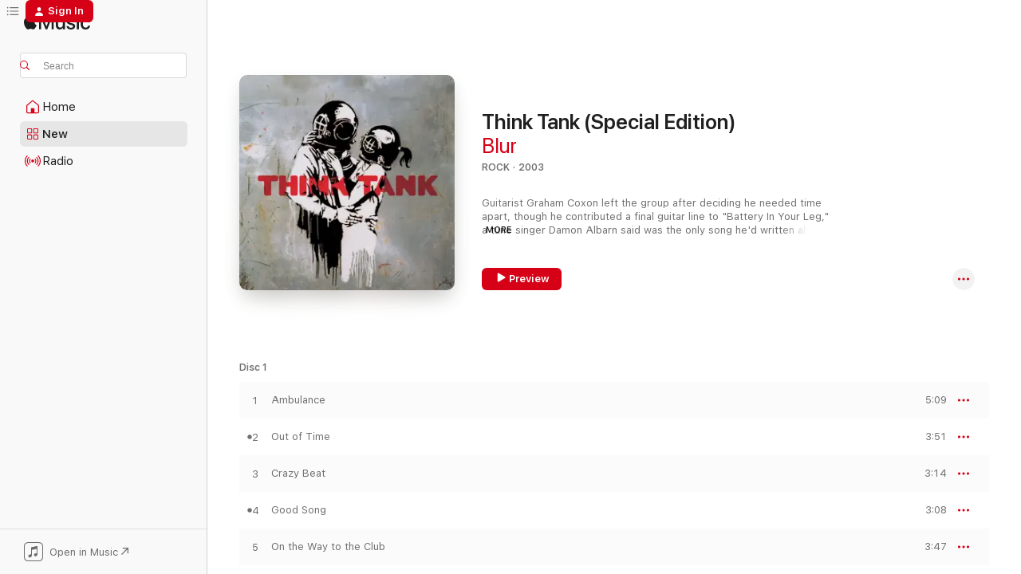

--- FILE ---
content_type: text/html
request_url: https://music.apple.com/us/album/think-tank-special-edition/726424272?at=1l3vpUI&ct=LFV_752e8b61655df6ae94fa0ee22f76e782&itsct=catchall_p3&itscg=30440&ls=1
body_size: 33537
content:
<!DOCTYPE html>
<html dir="ltr" lang="en-US">
    <head>
        <!-- prettier-ignore -->
        <meta charset="utf-8">
        <!-- prettier-ignore -->
        <meta http-equiv="X-UA-Compatible" content="IE=edge">
        <!-- prettier-ignore -->
        <meta
            name="viewport"
            content="width=device-width,initial-scale=1,interactive-widget=resizes-content"
        >
        <!-- prettier-ignore -->
        <meta name="applicable-device" content="pc,mobile">
        <!-- prettier-ignore -->
        <meta name="referrer" content="strict-origin">
        <!-- prettier-ignore -->
        <link
            rel="apple-touch-icon"
            sizes="180x180"
            href="/assets/favicon/favicon-180.png"
        >
        <!-- prettier-ignore -->
        <link
            rel="icon"
            type="image/png"
            sizes="32x32"
            href="/assets/favicon/favicon-32.png"
        >
        <!-- prettier-ignore -->
        <link
            rel="icon"
            type="image/png"
            sizes="16x16"
            href="/assets/favicon/favicon-16.png"
        >
        <!-- prettier-ignore -->
        <link
            rel="mask-icon"
            href="/assets/favicon/favicon.svg"
            color="#fa233b"
        >
        <!-- prettier-ignore -->
        <link rel="manifest" href="/manifest.json">

        <title>‎Think Tank (Special Edition) - Album by Blur - Apple Music</title><!-- HEAD_svelte-1cypuwr_START --><link rel="preconnect" href="//www.apple.com/wss/fonts" crossorigin="anonymous"><link rel="stylesheet" href="//www.apple.com/wss/fonts?families=SF+Pro,v4%7CSF+Pro+Icons,v1&amp;display=swap" type="text/css" referrerpolicy="strict-origin-when-cross-origin"><!-- HEAD_svelte-1cypuwr_END --><!-- HEAD_svelte-eg3hvx_START -->    <meta name="description" content="Listen to Think Tank (Special Edition) by Blur on Apple Music. 2003. 27 Songs. Duration: 1 hour 54 minutes."> <meta name="keywords" content="listen, Think Tank (Special Edition), Blur, music, singles, songs, Rock, streaming music, apple music"> <link rel="canonical" href="https://music.apple.com/us/album/think-tank-special-edition/726424272">   <link rel="alternate" type="application/json+oembed" href="https://music.apple.com/api/oembed?url=https%3A%2F%2Fmusic.apple.com%2Fus%2Falbum%2Fthink-tank-special-edition%2F726424272" title="Think Tank (Special Edition) by Blur on Apple Music">  <meta name="al:ios:app_store_id" content="1108187390"> <meta name="al:ios:app_name" content="Apple Music"> <meta name="apple:content_id" content="726424272"> <meta name="apple:title" content="Think Tank (Special Edition)"> <meta name="apple:description" content="Listen to Think Tank (Special Edition) by Blur on Apple Music. 2003. 27 Songs. Duration: 1 hour 54 minutes.">   <meta property="og:title" content="Think Tank (Special Edition) by Blur on Apple Music"> <meta property="og:description" content="Album · 2003 · 27 Songs"> <meta property="og:site_name" content="Apple Music - Web Player"> <meta property="og:url" content="https://music.apple.com/us/album/think-tank-special-edition/726424272"> <meta property="og:image" content="https://is1-ssl.mzstatic.com/image/thumb/Music/v4/98/f4/de/98f4de89-31a2-7534-1b9f-74afe3ff766f/5099991503152_1500x1500_300dpi.jpg/1200x630bf-60.jpg"> <meta property="og:image:secure_url" content="https://is1-ssl.mzstatic.com/image/thumb/Music/v4/98/f4/de/98f4de89-31a2-7534-1b9f-74afe3ff766f/5099991503152_1500x1500_300dpi.jpg/1200x630bf-60.jpg"> <meta property="og:image:alt" content="Think Tank (Special Edition) by Blur on Apple Music"> <meta property="og:image:width" content="1200"> <meta property="og:image:height" content="630"> <meta property="og:image:type" content="image/jpg"> <meta property="og:type" content="music.album"> <meta property="og:locale" content="en_US">  <meta property="music:song_count" content="27"> <meta property="music:song" content="https://music.apple.com/us/song/ambulance/726424470"> <meta property="music:song:preview_url:secure_url" content="https://music.apple.com/us/song/ambulance/726424470"> <meta property="music:song:disc" content="1"> <meta property="music:song:duration" content="PT5M9S"> <meta property="music:song:track" content="1">  <meta property="music:song" content="https://music.apple.com/us/song/out-of-time/726424472"> <meta property="music:song:preview_url:secure_url" content="https://music.apple.com/us/song/out-of-time/726424472"> <meta property="music:song:disc" content="1"> <meta property="music:song:duration" content="PT3M51S"> <meta property="music:song:track" content="2">  <meta property="music:song" content="https://music.apple.com/us/song/crazy-beat/726424494"> <meta property="music:song:preview_url:secure_url" content="https://music.apple.com/us/song/crazy-beat/726424494"> <meta property="music:song:disc" content="1"> <meta property="music:song:duration" content="PT3M14S"> <meta property="music:song:track" content="3">  <meta property="music:song" content="https://music.apple.com/us/song/good-song/726424534"> <meta property="music:song:preview_url:secure_url" content="https://music.apple.com/us/song/good-song/726424534"> <meta property="music:song:disc" content="1"> <meta property="music:song:duration" content="PT3M8S"> <meta property="music:song:track" content="4">  <meta property="music:song" content="https://music.apple.com/us/song/on-the-way-to-the-club/726424622"> <meta property="music:song:preview_url:secure_url" content="https://music.apple.com/us/song/on-the-way-to-the-club/726424622"> <meta property="music:song:disc" content="1"> <meta property="music:song:duration" content="PT3M47S"> <meta property="music:song:track" content="5">  <meta property="music:song" content="https://music.apple.com/us/song/brothers-and-sisters/726424623"> <meta property="music:song:preview_url:secure_url" content="https://music.apple.com/us/song/brothers-and-sisters/726424623"> <meta property="music:song:disc" content="1"> <meta property="music:song:duration" content="PT3M47S"> <meta property="music:song:track" content="6">  <meta property="music:song" content="https://music.apple.com/us/song/caravan/726424652"> <meta property="music:song:preview_url:secure_url" content="https://music.apple.com/us/song/caravan/726424652"> <meta property="music:song:disc" content="1"> <meta property="music:song:duration" content="PT4M35S"> <meta property="music:song:track" content="7">  <meta property="music:song" content="https://music.apple.com/us/song/weve-got-a-file-on-you/726424731"> <meta property="music:song:preview_url:secure_url" content="https://music.apple.com/us/song/weve-got-a-file-on-you/726424731"> <meta property="music:song:disc" content="1"> <meta property="music:song:duration" content="PT1M2S"> <meta property="music:song:track" content="8">  <meta property="music:song" content="https://music.apple.com/us/song/moroccan-peoples-revolutionary-bowls-club/726424735"> <meta property="music:song:preview_url:secure_url" content="https://music.apple.com/us/song/moroccan-peoples-revolutionary-bowls-club/726424735"> <meta property="music:song:disc" content="1"> <meta property="music:song:duration" content="PT3M2S"> <meta property="music:song:track" content="9">  <meta property="music:song" content="https://music.apple.com/us/song/sweet-song/726424739"> <meta property="music:song:preview_url:secure_url" content="https://music.apple.com/us/song/sweet-song/726424739"> <meta property="music:song:disc" content="1"> <meta property="music:song:duration" content="PT4M"> <meta property="music:song:track" content="10">  <meta property="music:song" content="https://music.apple.com/us/song/jets/726424743"> <meta property="music:song:preview_url:secure_url" content="https://music.apple.com/us/song/jets/726424743"> <meta property="music:song:disc" content="1"> <meta property="music:song:duration" content="PT6M25S"> <meta property="music:song:track" content="11">  <meta property="music:song" content="https://music.apple.com/us/song/gene-by-gene/726424746"> <meta property="music:song:preview_url:secure_url" content="https://music.apple.com/us/song/gene-by-gene/726424746"> <meta property="music:song:disc" content="1"> <meta property="music:song:duration" content="PT3M48S"> <meta property="music:song:track" content="12">  <meta property="music:song" content="https://music.apple.com/us/song/battery-in-your-leg-me-white-noise/726424773"> <meta property="music:song:preview_url:secure_url" content="https://music.apple.com/us/song/battery-in-your-leg-me-white-noise/726424773"> <meta property="music:song:disc" content="1"> <meta property="music:song:duration" content="PT11M34S"> <meta property="music:song:track" content="13">  <meta property="music:song" content="https://music.apple.com/us/song/money-makes-me-crazy-marrakech-mix/726424777"> <meta property="music:song:preview_url:secure_url" content="https://music.apple.com/us/song/money-makes-me-crazy-marrakech-mix/726424777"> <meta property="music:song:disc" content="2"> <meta property="music:song:duration" content="PT2M52S"> <meta property="music:song:track" content="1">  <meta property="music:song" content="https://music.apple.com/us/song/tune-2/726424791"> <meta property="music:song:preview_url:secure_url" content="https://music.apple.com/us/song/tune-2/726424791"> <meta property="music:song:disc" content="2"> <meta property="music:song:duration" content="PT3M47S"> <meta property="music:song:track" content="2">  <meta property="music:song" content="https://music.apple.com/us/song/the-outsider/726424795"> <meta property="music:song:preview_url:secure_url" content="https://music.apple.com/us/song/the-outsider/726424795"> <meta property="music:song:disc" content="2"> <meta property="music:song:duration" content="PT5M14S"> <meta property="music:song:track" content="3">  <meta property="music:song" content="https://music.apple.com/us/song/dont-be/726424799"> <meta property="music:song:preview_url:secure_url" content="https://music.apple.com/us/song/dont-be/726424799"> <meta property="music:song:disc" content="2"> <meta property="music:song:duration" content="PT2M40S"> <meta property="music:song:track" content="4">  <meta property="music:song" content="https://music.apple.com/us/song/morricone/726424859"> <meta property="music:song:preview_url:secure_url" content="https://music.apple.com/us/song/morricone/726424859"> <meta property="music:song:disc" content="2"> <meta property="music:song:duration" content="PT4M49S"> <meta property="music:song:track" content="5">  <meta property="music:song" content="https://music.apple.com/us/song/me-white-noise-alternate-version/726424955"> <meta property="music:song:preview_url:secure_url" content="https://music.apple.com/us/song/me-white-noise-alternate-version/726424955"> <meta property="music:song:disc" content="2"> <meta property="music:song:duration" content="PT6M44S"> <meta property="music:song:track" content="6">  <meta property="music:song" content="https://music.apple.com/us/song/some-glad-morning/726424970"> <meta property="music:song:preview_url:secure_url" content="https://music.apple.com/us/song/some-glad-morning/726424970"> <meta property="music:song:disc" content="2"> <meta property="music:song:duration" content="PT4M18S"> <meta property="music:song:track" content="7">  <meta property="music:song" content="https://music.apple.com/us/song/dont-be-acoustic-mix/726425077"> <meta property="music:song:preview_url:secure_url" content="https://music.apple.com/us/song/dont-be-acoustic-mix/726425077"> <meta property="music:song:disc" content="2"> <meta property="music:song:duration" content="PT2M39S"> <meta property="music:song:track" content="8">  <meta property="music:song" content="https://music.apple.com/us/song/sweet-song-demo/726425267"> <meta property="music:song:preview_url:secure_url" content="https://music.apple.com/us/song/sweet-song-demo/726425267"> <meta property="music:song:disc" content="2"> <meta property="music:song:duration" content="PT3M50S"> <meta property="music:song:track" content="9">  <meta property="music:song" content="https://music.apple.com/us/song/caravan-zoe-ball-xfm-session/726425366"> <meta property="music:song:preview_url:secure_url" content="https://music.apple.com/us/song/caravan-zoe-ball-xfm-session/726425366"> <meta property="music:song:disc" content="2"> <meta property="music:song:duration" content="PT4M14S"> <meta property="music:song:track" content="10">  <meta property="music:song" content="https://music.apple.com/us/song/end-of-a-century-zoe-ball-xfm-session/726425369"> <meta property="music:song:preview_url:secure_url" content="https://music.apple.com/us/song/end-of-a-century-zoe-ball-xfm-session/726425369"> <meta property="music:song:disc" content="2"> <meta property="music:song:duration" content="PT2M40S"> <meta property="music:song:track" content="11">  <meta property="music:song" content="https://music.apple.com/us/song/good-song-zoe-ball-xfm-session/726425372"> <meta property="music:song:preview_url:secure_url" content="https://music.apple.com/us/song/good-song-zoe-ball-xfm-session/726425372"> <meta property="music:song:disc" content="2"> <meta property="music:song:duration" content="PT3M31S"> <meta property="music:song:track" content="12">  <meta property="music:song" content="https://music.apple.com/us/song/out-of-time-zoe-ball-xfm-session/726425404"> <meta property="music:song:preview_url:secure_url" content="https://music.apple.com/us/song/out-of-time-zoe-ball-xfm-session/726425404"> <meta property="music:song:disc" content="2"> <meta property="music:song:duration" content="PT3M36S"> <meta property="music:song:track" content="13">  <meta property="music:song" content="https://music.apple.com/us/song/tender-zoe-ball-xfm-session/726425416"> <meta property="music:song:preview_url:secure_url" content="https://music.apple.com/us/song/tender-zoe-ball-xfm-session/726425416"> <meta property="music:song:disc" content="2"> <meta property="music:song:duration" content="PT6M21S"> <meta property="music:song:track" content="14">   <meta property="music:musician" content="https://music.apple.com/us/artist/blur/528564"> <meta property="music:release_date" content="2003-04-01T00:00:00.000Z">   <meta name="twitter:title" content="Think Tank (Special Edition) by Blur on Apple Music"> <meta name="twitter:description" content="Album · 2003 · 27 Songs"> <meta name="twitter:site" content="@AppleMusic"> <meta name="twitter:image" content="https://is1-ssl.mzstatic.com/image/thumb/Music/v4/98/f4/de/98f4de89-31a2-7534-1b9f-74afe3ff766f/5099991503152_1500x1500_300dpi.jpg/600x600bf-60.jpg"> <meta name="twitter:image:alt" content="Think Tank (Special Edition) by Blur on Apple Music"> <meta name="twitter:card" content="summary">       <!-- HTML_TAG_START -->
                <script id=schema:music-album type="application/ld+json">
                    {"@context":"http://schema.org","@type":"MusicAlbum","name":"Think Tank (Special Edition)","description":"Listen to Think Tank (Special Edition) by Blur on Apple Music. 2003. 27 Songs. Duration: 1 hour 54 minutes.","citation":[{"@type":"MusicAlbum","image":"https://is1-ssl.mzstatic.com/image/thumb/Music2/v4/b9/67/98/b967986a-5dbc-fbd3-d150-7fbc2bcca7c5/825646290963.jpg/1200x630bb.jpg","url":"https://music.apple.com/us/album/the-good-the-bad-the-queen/850770330","name":"The Good, the Bad & the Queen"},{"@type":"MusicAlbum","image":"https://is1-ssl.mzstatic.com/image/thumb/Music124/v4/4e/cd/fd/4ecdfd6b-ad51-564f-5823-fbbf21861929/825646331338.jpg/1200x630bb.jpg","url":"https://music.apple.com/us/album/everyday-robots-special-edition/797058027","name":"Everyday Robots (Special Edition)"},{"@type":"MusicAlbum","image":"https://is1-ssl.mzstatic.com/image/thumb/Music126/v4/38/b0/98/38b09826-a323-0ee6-6210-00a73ee9768f/883870842969.png/1200x630bb.jpg","url":"https://music.apple.com/us/album/we-love-life/286874422","name":"We Love Life"},{"@type":"MusicAlbum","image":"https://is1-ssl.mzstatic.com/image/thumb/Music221/v4/33/ea/0c/33ea0c5d-ede0-1cf1-4d4e-1a43e24ac04c/0724356038752.png/1200x630bb.jpg","url":"https://music.apple.com/us/album/happiness-in-magazines/1852031293","name":"Happiness In Magazines"},{"@type":"MusicAlbum","image":"https://is1-ssl.mzstatic.com/image/thumb/Music211/v4/c3/b0/8e/c3b08e67-036e-c716-e278-c82df1dcee73/5051961051155.jpg/1200x630bb.jpg","url":"https://music.apple.com/us/album/dig-out-your-soul/1517495355","name":"Dig Out Your Soul"},{"@type":"MusicAlbum","image":"https://is1-ssl.mzstatic.com/image/thumb/Music126/v4/02/ca/ee/02caee91-4715-fe29-dc35-e8f69eaf5ba0/609008271162.png/1200x630bb.jpg","url":"https://music.apple.com/us/album/the-libertines/260737609","name":"The Libertines"},{"@type":"MusicAlbum","image":"https://is1-ssl.mzstatic.com/image/thumb/Music114/v4/f6/17/81/f6178146-5a03-75cc-c059-d6ff88694746/00720642450321.rgb.jpg/1200x630bb.jpg","url":"https://music.apple.com/us/album/second-coming/1440870988","name":"Second Coming"},{"@type":"MusicAlbum","image":"https://is1-ssl.mzstatic.com/image/thumb/Music114/v4/a0/9f/27/a09f27e6-dcb1-17ec-759a-d71c56c4f756/00602547865816.rgb.jpg/1200x630bb.jpg","url":"https://music.apple.com/us/album/a-northern-soul-2016-remastered-deluxe/1442861743","name":"A Northern Soul (2016 Remastered) [Deluxe]"},{"@type":"MusicAlbum","image":"https://is1-ssl.mzstatic.com/image/thumb/Music221/v4/c1/dc/d5/c1dcd5fc-6ca8-af30-8184-0d21dab8e249/607618017460.png/1200x630bb.jpg","url":"https://music.apple.com/us/album/the-charlatans/1136815128","name":"The Charlatans"},{"@type":"MusicAlbum","image":"https://is1-ssl.mzstatic.com/image/thumb/Music1/v4/b7/c7/cc/b7c7ccb1-9942-b26f-4119-474d941ed054/603497894567.jpg/1200x630bb.jpg","url":"https://music.apple.com/us/album/the-menace/947625287","name":"The Menace"}],"tracks":[{"@type":"MusicRecording","name":"Ambulance","duration":"PT5M9S","url":"https://music.apple.com/us/song/ambulance/726424470","offers":{"@type":"Offer","category":"free","price":0},"audio":{"@type":"AudioObject","potentialAction":{"@type":"ListenAction","expectsAcceptanceOf":{"@type":"Offer","category":"free"},"target":{"@type":"EntryPoint","actionPlatform":"https://music.apple.com/us/song/ambulance/726424470"}},"name":"Ambulance","contentUrl":"https://audio-ssl.itunes.apple.com/itunes-assets/AudioPreview115/v4/63/d8/98/63d89828-3002-2173-d567-b89df3455fae/mzaf_4860893461488954587.plus.aac.ep.m4a","duration":"PT5M9S","uploadDate":"2003-04-01","thumbnailUrl":"https://is1-ssl.mzstatic.com/image/thumb/Music/v4/98/f4/de/98f4de89-31a2-7534-1b9f-74afe3ff766f/5099991503152_1500x1500_300dpi.jpg/1200x630bb.jpg"}},{"@type":"MusicRecording","name":"Out of Time","duration":"PT3M51S","url":"https://music.apple.com/us/song/out-of-time/726424472","offers":{"@type":"Offer","category":"free","price":0},"audio":{"@type":"AudioObject","potentialAction":{"@type":"ListenAction","expectsAcceptanceOf":{"@type":"Offer","category":"free"},"target":{"@type":"EntryPoint","actionPlatform":"https://music.apple.com/us/song/out-of-time/726424472"}},"name":"Out of Time","contentUrl":"https://audio-ssl.itunes.apple.com/itunes-assets/AudioPreview125/v4/86/81/6c/86816c3d-f4ef-ece2-35ad-fa13af140065/mzaf_5169359887011447439.plus.aac.ep.m4a","duration":"PT3M51S","uploadDate":"2003-04-14","thumbnailUrl":"https://is1-ssl.mzstatic.com/image/thumb/Music/v4/98/f4/de/98f4de89-31a2-7534-1b9f-74afe3ff766f/5099991503152_1500x1500_300dpi.jpg/1200x630bb.jpg"}},{"@type":"MusicRecording","name":"Crazy Beat","duration":"PT3M14S","url":"https://music.apple.com/us/song/crazy-beat/726424494","offers":{"@type":"Offer","category":"free","price":0},"audio":{"@type":"AudioObject","potentialAction":{"@type":"ListenAction","expectsAcceptanceOf":{"@type":"Offer","category":"free"},"target":{"@type":"EntryPoint","actionPlatform":"https://music.apple.com/us/song/crazy-beat/726424494"}},"name":"Crazy Beat","contentUrl":"https://audio-ssl.itunes.apple.com/itunes-assets/AudioPreview125/v4/f2/96/23/f29623bc-17ef-8889-eb2f-f97fce4aaad1/mzaf_401457027409299783.plus.aac.ep.m4a","duration":"PT3M14S","uploadDate":"2003-04-21","thumbnailUrl":"https://is1-ssl.mzstatic.com/image/thumb/Music/v4/98/f4/de/98f4de89-31a2-7534-1b9f-74afe3ff766f/5099991503152_1500x1500_300dpi.jpg/1200x630bb.jpg"}},{"@type":"MusicRecording","name":"Good Song","duration":"PT3M8S","url":"https://music.apple.com/us/song/good-song/726424534","offers":{"@type":"Offer","category":"free","price":0},"audio":{"@type":"AudioObject","potentialAction":{"@type":"ListenAction","expectsAcceptanceOf":{"@type":"Offer","category":"free"},"target":{"@type":"EntryPoint","actionPlatform":"https://music.apple.com/us/song/good-song/726424534"}},"name":"Good Song","contentUrl":"https://audio-ssl.itunes.apple.com/itunes-assets/AudioPreview115/v4/bc/a3/4a/bca34a0c-3d13-366a-d7cd-b9639b68f485/mzaf_17795190502944316714.plus.aac.ep.m4a","duration":"PT3M8S","uploadDate":"2003-04-21","thumbnailUrl":"https://is1-ssl.mzstatic.com/image/thumb/Music/v4/98/f4/de/98f4de89-31a2-7534-1b9f-74afe3ff766f/5099991503152_1500x1500_300dpi.jpg/1200x630bb.jpg"}},{"@type":"MusicRecording","name":"On the Way to the Club","duration":"PT3M47S","url":"https://music.apple.com/us/song/on-the-way-to-the-club/726424622","offers":{"@type":"Offer","category":"free","price":0},"audio":{"@type":"AudioObject","potentialAction":{"@type":"ListenAction","expectsAcceptanceOf":{"@type":"Offer","category":"free"},"target":{"@type":"EntryPoint","actionPlatform":"https://music.apple.com/us/song/on-the-way-to-the-club/726424622"}},"name":"On the Way to the Club","contentUrl":"https://audio-ssl.itunes.apple.com/itunes-assets/AudioPreview115/v4/a1/12/32/a112323e-5b87-2e3b-5612-1ab85127a907/mzaf_18079221282298420351.plus.aac.ep.m4a","duration":"PT3M47S","uploadDate":"2003-04-21","thumbnailUrl":"https://is1-ssl.mzstatic.com/image/thumb/Music/v4/98/f4/de/98f4de89-31a2-7534-1b9f-74afe3ff766f/5099991503152_1500x1500_300dpi.jpg/1200x630bb.jpg"}},{"@type":"MusicRecording","name":"Brothers and Sisters","duration":"PT3M47S","url":"https://music.apple.com/us/song/brothers-and-sisters/726424623","offers":{"@type":"Offer","category":"free","price":0},"audio":{"@type":"AudioObject","potentialAction":{"@type":"ListenAction","expectsAcceptanceOf":{"@type":"Offer","category":"free"},"target":{"@type":"EntryPoint","actionPlatform":"https://music.apple.com/us/song/brothers-and-sisters/726424623"}},"name":"Brothers and Sisters","contentUrl":"https://audio-ssl.itunes.apple.com/itunes-assets/AudioPreview125/v4/5b/5c/b6/5b5cb6d8-1a93-3846-f892-b356c502ec4d/mzaf_2700847788642802277.plus.aac.ep.m4a","duration":"PT3M47S","uploadDate":"2003-04-21","thumbnailUrl":"https://is1-ssl.mzstatic.com/image/thumb/Music/v4/98/f4/de/98f4de89-31a2-7534-1b9f-74afe3ff766f/5099991503152_1500x1500_300dpi.jpg/1200x630bb.jpg"}},{"@type":"MusicRecording","name":"Caravan","duration":"PT4M35S","url":"https://music.apple.com/us/song/caravan/726424652","offers":{"@type":"Offer","category":"free","price":0},"audio":{"@type":"AudioObject","potentialAction":{"@type":"ListenAction","expectsAcceptanceOf":{"@type":"Offer","category":"free"},"target":{"@type":"EntryPoint","actionPlatform":"https://music.apple.com/us/song/caravan/726424652"}},"name":"Caravan","contentUrl":"https://audio-ssl.itunes.apple.com/itunes-assets/AudioPreview115/v4/5b/85/68/5b856833-3325-b967-2edf-af0984b49dce/mzaf_2472435122686759027.plus.aac.ep.m4a","duration":"PT4M35S","uploadDate":"2003-04-21","thumbnailUrl":"https://is1-ssl.mzstatic.com/image/thumb/Music/v4/98/f4/de/98f4de89-31a2-7534-1b9f-74afe3ff766f/5099991503152_1500x1500_300dpi.jpg/1200x630bb.jpg"}},{"@type":"MusicRecording","name":"We've Got a File On You","duration":"PT1M2S","url":"https://music.apple.com/us/song/weve-got-a-file-on-you/726424731","offers":{"@type":"Offer","category":"free","price":0},"audio":{"@type":"AudioObject","potentialAction":{"@type":"ListenAction","expectsAcceptanceOf":{"@type":"Offer","category":"free"},"target":{"@type":"EntryPoint","actionPlatform":"https://music.apple.com/us/song/weve-got-a-file-on-you/726424731"}},"name":"We've Got a File On You","contentUrl":"https://audio-ssl.itunes.apple.com/itunes-assets/AudioPreview115/v4/cf/44/64/cf44647e-a763-6b29-c2c0-c45e12fe6633/mzaf_10176857699837195136.plus.aac.p.m4a","duration":"PT1M2S","uploadDate":"2003-04-21","thumbnailUrl":"https://is1-ssl.mzstatic.com/image/thumb/Music/v4/98/f4/de/98f4de89-31a2-7534-1b9f-74afe3ff766f/5099991503152_1500x1500_300dpi.jpg/1200x630bb.jpg"}},{"@type":"MusicRecording","name":"Moroccan Peoples Revolutionary Bowls Club","duration":"PT3M2S","url":"https://music.apple.com/us/song/moroccan-peoples-revolutionary-bowls-club/726424735","offers":{"@type":"Offer","category":"free","price":0},"audio":{"@type":"AudioObject","potentialAction":{"@type":"ListenAction","expectsAcceptanceOf":{"@type":"Offer","category":"free"},"target":{"@type":"EntryPoint","actionPlatform":"https://music.apple.com/us/song/moroccan-peoples-revolutionary-bowls-club/726424735"}},"name":"Moroccan Peoples Revolutionary Bowls Club","contentUrl":"https://audio-ssl.itunes.apple.com/itunes-assets/AudioPreview115/v4/cb/9c/ba/cb9cba83-215e-34b4-4d71-1c4b37994f36/mzaf_2659034645681473116.plus.aac.ep.m4a","duration":"PT3M2S","uploadDate":"2003-04-21","thumbnailUrl":"https://is1-ssl.mzstatic.com/image/thumb/Music/v4/98/f4/de/98f4de89-31a2-7534-1b9f-74afe3ff766f/5099991503152_1500x1500_300dpi.jpg/1200x630bb.jpg"}},{"@type":"MusicRecording","name":"Sweet Song","duration":"PT4M","url":"https://music.apple.com/us/song/sweet-song/726424739","offers":{"@type":"Offer","category":"free","price":0},"audio":{"@type":"AudioObject","potentialAction":{"@type":"ListenAction","expectsAcceptanceOf":{"@type":"Offer","category":"free"},"target":{"@type":"EntryPoint","actionPlatform":"https://music.apple.com/us/song/sweet-song/726424739"}},"name":"Sweet Song","contentUrl":"https://audio-ssl.itunes.apple.com/itunes-assets/AudioPreview115/v4/4d/d2/d5/4dd2d5fd-ad43-0a14-b178-a044fe6eae46/mzaf_18353164913318368034.plus.aac.ep.m4a","duration":"PT4M","uploadDate":"2003-04-21","thumbnailUrl":"https://is1-ssl.mzstatic.com/image/thumb/Music/v4/98/f4/de/98f4de89-31a2-7534-1b9f-74afe3ff766f/5099991503152_1500x1500_300dpi.jpg/1200x630bb.jpg"}},{"@type":"MusicRecording","name":"Jets","duration":"PT6M25S","url":"https://music.apple.com/us/song/jets/726424743","offers":{"@type":"Offer","category":"free","price":0},"audio":{"@type":"AudioObject","potentialAction":{"@type":"ListenAction","expectsAcceptanceOf":{"@type":"Offer","category":"free"},"target":{"@type":"EntryPoint","actionPlatform":"https://music.apple.com/us/song/jets/726424743"}},"name":"Jets","contentUrl":"https://audio-ssl.itunes.apple.com/itunes-assets/AudioPreview125/v4/ef/20/ac/ef20ac10-d84d-d984-6c10-01350aea1a38/mzaf_17580176808800662620.plus.aac.ep.m4a","duration":"PT6M25S","uploadDate":"2003-04-21","thumbnailUrl":"https://is1-ssl.mzstatic.com/image/thumb/Music/v4/98/f4/de/98f4de89-31a2-7534-1b9f-74afe3ff766f/5099991503152_1500x1500_300dpi.jpg/1200x630bb.jpg"}},{"@type":"MusicRecording","name":"Gene By Gene","duration":"PT3M48S","url":"https://music.apple.com/us/song/gene-by-gene/726424746","offers":{"@type":"Offer","category":"free","price":0},"audio":{"@type":"AudioObject","potentialAction":{"@type":"ListenAction","expectsAcceptanceOf":{"@type":"Offer","category":"free"},"target":{"@type":"EntryPoint","actionPlatform":"https://music.apple.com/us/song/gene-by-gene/726424746"}},"name":"Gene By Gene","contentUrl":"https://audio-ssl.itunes.apple.com/itunes-assets/AudioPreview115/v4/96/d0/74/96d0740a-9ad7-df3c-c8a9-25aeeba7c668/mzaf_8001927283807729198.plus.aac.ep.m4a","duration":"PT3M48S","uploadDate":"2003-04-21","thumbnailUrl":"https://is1-ssl.mzstatic.com/image/thumb/Music/v4/98/f4/de/98f4de89-31a2-7534-1b9f-74afe3ff766f/5099991503152_1500x1500_300dpi.jpg/1200x630bb.jpg"}},{"@type":"MusicRecording","name":"Battery in Your Leg / Me, White Noise","duration":"PT11M34S","url":"https://music.apple.com/us/song/battery-in-your-leg-me-white-noise/726424773","offers":{"@type":"Offer","category":"free","price":0},"audio":{"@type":"AudioObject","potentialAction":{"@type":"ListenAction","expectsAcceptanceOf":{"@type":"Offer","category":"free"},"target":{"@type":"EntryPoint","actionPlatform":"https://music.apple.com/us/song/battery-in-your-leg-me-white-noise/726424773"}},"name":"Battery in Your Leg / Me, White Noise","contentUrl":"https://audio-ssl.itunes.apple.com/itunes-assets/AudioPreview115/v4/2f/8c/35/2f8c35ca-d464-3d01-9e0f-f331879e2137/mzaf_1105274000061888330.plus.aac.ep.m4a","duration":"PT11M34S","uploadDate":"2003-04-01","thumbnailUrl":"https://is1-ssl.mzstatic.com/image/thumb/Music/v4/98/f4/de/98f4de89-31a2-7534-1b9f-74afe3ff766f/5099991503152_1500x1500_300dpi.jpg/1200x630bb.jpg"}},{"@type":"MusicRecording","name":"Money Makes Me Crazy (Marrakech Mix)","duration":"PT2M52S","url":"https://music.apple.com/us/song/money-makes-me-crazy-marrakech-mix/726424777","offers":{"@type":"Offer","category":"free","price":0},"audio":{"@type":"AudioObject","potentialAction":{"@type":"ListenAction","expectsAcceptanceOf":{"@type":"Offer","category":"free"},"target":{"@type":"EntryPoint","actionPlatform":"https://music.apple.com/us/song/money-makes-me-crazy-marrakech-mix/726424777"}},"name":"Money Makes Me Crazy (Marrakech Mix)","contentUrl":"https://audio-ssl.itunes.apple.com/itunes-assets/AudioPreview115/v4/7e/f2/68/7ef2689c-7a8b-632a-f978-82ce7ce8bc98/mzaf_12083513819870342442.plus.aac.ep.m4a","duration":"PT2M52S","uploadDate":"2003-04-01","thumbnailUrl":"https://is1-ssl.mzstatic.com/image/thumb/Music/v4/98/f4/de/98f4de89-31a2-7534-1b9f-74afe3ff766f/5099991503152_1500x1500_300dpi.jpg/1200x630bb.jpg"}},{"@type":"MusicRecording","name":"Tune 2","duration":"PT3M47S","url":"https://music.apple.com/us/song/tune-2/726424791","offers":{"@type":"Offer","category":"free","price":0},"audio":{"@type":"AudioObject","potentialAction":{"@type":"ListenAction","expectsAcceptanceOf":{"@type":"Offer","category":"free"},"target":{"@type":"EntryPoint","actionPlatform":"https://music.apple.com/us/song/tune-2/726424791"}},"name":"Tune 2","contentUrl":"https://audio-ssl.itunes.apple.com/itunes-assets/AudioPreview125/v4/fa/23/8c/fa238c3e-a6aa-c6b8-7bbd-51ae157d9383/mzaf_2664385910478532110.plus.aac.ep.m4a","duration":"PT3M47S","uploadDate":"2003-04-01","thumbnailUrl":"https://is1-ssl.mzstatic.com/image/thumb/Music/v4/98/f4/de/98f4de89-31a2-7534-1b9f-74afe3ff766f/5099991503152_1500x1500_300dpi.jpg/1200x630bb.jpg"}},{"@type":"MusicRecording","name":"The Outsider","duration":"PT5M14S","url":"https://music.apple.com/us/song/the-outsider/726424795","offers":{"@type":"Offer","category":"free","price":0},"audio":{"@type":"AudioObject","potentialAction":{"@type":"ListenAction","expectsAcceptanceOf":{"@type":"Offer","category":"free"},"target":{"@type":"EntryPoint","actionPlatform":"https://music.apple.com/us/song/the-outsider/726424795"}},"name":"The Outsider","contentUrl":"https://audio-ssl.itunes.apple.com/itunes-assets/AudioPreview115/v4/5a/8c/c9/5a8cc968-b025-fc6e-8576-622900d0cac4/mzaf_10114289727235649629.plus.aac.ep.m4a","duration":"PT5M14S","uploadDate":"2003-04-01","thumbnailUrl":"https://is1-ssl.mzstatic.com/image/thumb/Music/v4/98/f4/de/98f4de89-31a2-7534-1b9f-74afe3ff766f/5099991503152_1500x1500_300dpi.jpg/1200x630bb.jpg"}},{"@type":"MusicRecording","name":"Don't Be","duration":"PT2M40S","url":"https://music.apple.com/us/song/dont-be/726424799","offers":{"@type":"Offer","category":"free","price":0},"audio":{"@type":"AudioObject","potentialAction":{"@type":"ListenAction","expectsAcceptanceOf":{"@type":"Offer","category":"free"},"target":{"@type":"EntryPoint","actionPlatform":"https://music.apple.com/us/song/dont-be/726424799"}},"name":"Don't Be","contentUrl":"https://audio-ssl.itunes.apple.com/itunes-assets/AudioPreview115/v4/7e/ed/57/7eed5760-ab90-bac6-ece5-a687403e9c0e/mzaf_217685088476539851.plus.aac.ep.m4a","duration":"PT2M40S","uploadDate":"2003-04-01","thumbnailUrl":"https://is1-ssl.mzstatic.com/image/thumb/Music/v4/98/f4/de/98f4de89-31a2-7534-1b9f-74afe3ff766f/5099991503152_1500x1500_300dpi.jpg/1200x630bb.jpg"}},{"@type":"MusicRecording","name":"Morricone","duration":"PT4M49S","url":"https://music.apple.com/us/song/morricone/726424859","offers":{"@type":"Offer","category":"free","price":0},"audio":{"@type":"AudioObject","potentialAction":{"@type":"ListenAction","expectsAcceptanceOf":{"@type":"Offer","category":"free"},"target":{"@type":"EntryPoint","actionPlatform":"https://music.apple.com/us/song/morricone/726424859"}},"name":"Morricone","contentUrl":"https://audio-ssl.itunes.apple.com/itunes-assets/AudioPreview125/v4/fc/7c/e8/fc7ce816-17c0-08e3-fc2c-7aa3881c7582/mzaf_15115469206743031440.plus.aac.ep.m4a","duration":"PT4M49S","uploadDate":"2003-04-01","thumbnailUrl":"https://is1-ssl.mzstatic.com/image/thumb/Music/v4/98/f4/de/98f4de89-31a2-7534-1b9f-74afe3ff766f/5099991503152_1500x1500_300dpi.jpg/1200x630bb.jpg"}},{"@type":"MusicRecording","name":"Me, White Noise (Alternate Version)","duration":"PT6M44S","url":"https://music.apple.com/us/song/me-white-noise-alternate-version/726424955","offers":{"@type":"Offer","category":"free","price":0},"audio":{"@type":"AudioObject","potentialAction":{"@type":"ListenAction","expectsAcceptanceOf":{"@type":"Offer","category":"free"},"target":{"@type":"EntryPoint","actionPlatform":"https://music.apple.com/us/song/me-white-noise-alternate-version/726424955"}},"name":"Me, White Noise (Alternate Version)","contentUrl":"https://audio-ssl.itunes.apple.com/itunes-assets/AudioPreview125/v4/cb/25/34/cb25340c-297f-4555-3f14-61b5600c10c7/mzaf_5543128004917501130.plus.aac.ep.m4a","duration":"PT6M44S","uploadDate":"2003-04-01","thumbnailUrl":"https://is1-ssl.mzstatic.com/image/thumb/Music/v4/98/f4/de/98f4de89-31a2-7534-1b9f-74afe3ff766f/5099991503152_1500x1500_300dpi.jpg/1200x630bb.jpg"}},{"@type":"MusicRecording","name":"Some Glad Morning","duration":"PT4M18S","url":"https://music.apple.com/us/song/some-glad-morning/726424970","offers":{"@type":"Offer","category":"free","price":0},"audio":{"@type":"AudioObject","potentialAction":{"@type":"ListenAction","expectsAcceptanceOf":{"@type":"Offer","category":"free"},"target":{"@type":"EntryPoint","actionPlatform":"https://music.apple.com/us/song/some-glad-morning/726424970"}},"name":"Some Glad Morning","contentUrl":"https://audio-ssl.itunes.apple.com/itunes-assets/AudioPreview115/v4/be/b7/33/beb733c7-2f25-d568-cb99-96198b0f37aa/mzaf_2557792006613106697.plus.aac.ep.m4a","duration":"PT4M18S","uploadDate":"2003-04-01","thumbnailUrl":"https://is1-ssl.mzstatic.com/image/thumb/Music/v4/98/f4/de/98f4de89-31a2-7534-1b9f-74afe3ff766f/5099991503152_1500x1500_300dpi.jpg/1200x630bb.jpg"}},{"@type":"MusicRecording","name":"Don't Be (Acoustic Mix)","duration":"PT2M39S","url":"https://music.apple.com/us/song/dont-be-acoustic-mix/726425077","offers":{"@type":"Offer","category":"free","price":0},"audio":{"@type":"AudioObject","potentialAction":{"@type":"ListenAction","expectsAcceptanceOf":{"@type":"Offer","category":"free"},"target":{"@type":"EntryPoint","actionPlatform":"https://music.apple.com/us/song/dont-be-acoustic-mix/726425077"}},"name":"Don't Be (Acoustic Mix)","contentUrl":"https://audio-ssl.itunes.apple.com/itunes-assets/AudioPreview115/v4/d8/7e/9c/d87e9c87-ac53-2c69-b172-629f113fba42/mzaf_12574055678397263528.plus.aac.ep.m4a","duration":"PT2M39S","uploadDate":"2003-04-01","thumbnailUrl":"https://is1-ssl.mzstatic.com/image/thumb/Music/v4/98/f4/de/98f4de89-31a2-7534-1b9f-74afe3ff766f/5099991503152_1500x1500_300dpi.jpg/1200x630bb.jpg"}},{"@type":"MusicRecording","name":"Sweet Song (Demo)","duration":"PT3M50S","url":"https://music.apple.com/us/song/sweet-song-demo/726425267","offers":{"@type":"Offer","category":"free","price":0},"audio":{"@type":"AudioObject","potentialAction":{"@type":"ListenAction","expectsAcceptanceOf":{"@type":"Offer","category":"free"},"target":{"@type":"EntryPoint","actionPlatform":"https://music.apple.com/us/song/sweet-song-demo/726425267"}},"name":"Sweet Song (Demo)","contentUrl":"https://audio-ssl.itunes.apple.com/itunes-assets/AudioPreview125/v4/52/e8/17/52e8179a-3044-910b-8b7d-7dc94277b405/mzaf_12563605295825051590.plus.aac.ep.m4a","duration":"PT3M50S","uploadDate":"2003-04-01","thumbnailUrl":"https://is1-ssl.mzstatic.com/image/thumb/Music/v4/98/f4/de/98f4de89-31a2-7534-1b9f-74afe3ff766f/5099991503152_1500x1500_300dpi.jpg/1200x630bb.jpg"}},{"@type":"MusicRecording","name":"Caravan (Zoe Ball XFM Session)","duration":"PT4M14S","url":"https://music.apple.com/us/song/caravan-zoe-ball-xfm-session/726425366","offers":{"@type":"Offer","category":"free","price":0},"audio":{"@type":"AudioObject","potentialAction":{"@type":"ListenAction","expectsAcceptanceOf":{"@type":"Offer","category":"free"},"target":{"@type":"EntryPoint","actionPlatform":"https://music.apple.com/us/song/caravan-zoe-ball-xfm-session/726425366"}},"name":"Caravan (Zoe Ball XFM Session)","contentUrl":"https://audio-ssl.itunes.apple.com/itunes-assets/AudioPreview125/v4/73/81/e2/7381e22f-eeb6-7638-384c-bf537ce2e3ce/mzaf_13996449394581420458.plus.aac.ep.m4a","duration":"PT4M14S","uploadDate":"2003-04-01","thumbnailUrl":"https://is1-ssl.mzstatic.com/image/thumb/Music/v4/98/f4/de/98f4de89-31a2-7534-1b9f-74afe3ff766f/5099991503152_1500x1500_300dpi.jpg/1200x630bb.jpg"}},{"@type":"MusicRecording","name":"End of a Century (Zoe Ball XFM Session)","duration":"PT2M40S","url":"https://music.apple.com/us/song/end-of-a-century-zoe-ball-xfm-session/726425369","offers":{"@type":"Offer","category":"free","price":0},"audio":{"@type":"AudioObject","potentialAction":{"@type":"ListenAction","expectsAcceptanceOf":{"@type":"Offer","category":"free"},"target":{"@type":"EntryPoint","actionPlatform":"https://music.apple.com/us/song/end-of-a-century-zoe-ball-xfm-session/726425369"}},"name":"End of a Century (Zoe Ball XFM Session)","contentUrl":"https://audio-ssl.itunes.apple.com/itunes-assets/AudioPreview115/v4/86/64/2c/86642ced-9ca2-a208-c4a7-4ce1a89069d6/mzaf_6262780204505404397.plus.aac.ep.m4a","duration":"PT2M40S","uploadDate":"2003-04-01","thumbnailUrl":"https://is1-ssl.mzstatic.com/image/thumb/Music/v4/98/f4/de/98f4de89-31a2-7534-1b9f-74afe3ff766f/5099991503152_1500x1500_300dpi.jpg/1200x630bb.jpg"}},{"@type":"MusicRecording","name":"Good Song (Zoe Ball XFM Session)","duration":"PT3M31S","url":"https://music.apple.com/us/song/good-song-zoe-ball-xfm-session/726425372","offers":{"@type":"Offer","category":"free","price":0},"audio":{"@type":"AudioObject","potentialAction":{"@type":"ListenAction","expectsAcceptanceOf":{"@type":"Offer","category":"free"},"target":{"@type":"EntryPoint","actionPlatform":"https://music.apple.com/us/song/good-song-zoe-ball-xfm-session/726425372"}},"name":"Good Song (Zoe Ball XFM Session)","contentUrl":"https://audio-ssl.itunes.apple.com/itunes-assets/AudioPreview115/v4/a7/67/55/a76755b0-4d52-e44d-ee30-79fd9f138fe6/mzaf_1699002610363767575.plus.aac.ep.m4a","duration":"PT3M31S","uploadDate":"2003-04-01","thumbnailUrl":"https://is1-ssl.mzstatic.com/image/thumb/Music/v4/98/f4/de/98f4de89-31a2-7534-1b9f-74afe3ff766f/5099991503152_1500x1500_300dpi.jpg/1200x630bb.jpg"}},{"@type":"MusicRecording","name":"Out of Time (Zoe Ball XFM Session)","duration":"PT3M36S","url":"https://music.apple.com/us/song/out-of-time-zoe-ball-xfm-session/726425404","offers":{"@type":"Offer","category":"free","price":0},"audio":{"@type":"AudioObject","potentialAction":{"@type":"ListenAction","expectsAcceptanceOf":{"@type":"Offer","category":"free"},"target":{"@type":"EntryPoint","actionPlatform":"https://music.apple.com/us/song/out-of-time-zoe-ball-xfm-session/726425404"}},"name":"Out of Time (Zoe Ball XFM Session)","contentUrl":"https://audio-ssl.itunes.apple.com/itunes-assets/AudioPreview125/v4/7b/ae/5a/7bae5a95-86c6-755c-2c2f-d8a97ea020ea/mzaf_17846470940865106475.plus.aac.ep.m4a","duration":"PT3M36S","uploadDate":"2003-04-01","thumbnailUrl":"https://is1-ssl.mzstatic.com/image/thumb/Music/v4/98/f4/de/98f4de89-31a2-7534-1b9f-74afe3ff766f/5099991503152_1500x1500_300dpi.jpg/1200x630bb.jpg"}},{"@type":"MusicRecording","name":"Tender (Zoe Ball XFM Session)","duration":"PT6M21S","url":"https://music.apple.com/us/song/tender-zoe-ball-xfm-session/726425416","offers":{"@type":"Offer","category":"free","price":0},"audio":{"@type":"AudioObject","potentialAction":{"@type":"ListenAction","expectsAcceptanceOf":{"@type":"Offer","category":"free"},"target":{"@type":"EntryPoint","actionPlatform":"https://music.apple.com/us/song/tender-zoe-ball-xfm-session/726425416"}},"name":"Tender (Zoe Ball XFM Session)","contentUrl":"https://audio-ssl.itunes.apple.com/itunes-assets/AudioPreview125/v4/ea/32/94/ea32948f-7fd6-5144-7868-74161643d8b6/mzaf_10809329082335708401.plus.aac.ep.m4a","duration":"PT6M21S","uploadDate":"2003-04-01","thumbnailUrl":"https://is1-ssl.mzstatic.com/image/thumb/Music/v4/98/f4/de/98f4de89-31a2-7534-1b9f-74afe3ff766f/5099991503152_1500x1500_300dpi.jpg/1200x630bb.jpg"}}],"workExample":[{"@type":"MusicAlbum","image":"https://is1-ssl.mzstatic.com/image/thumb/Music126/v4/ed/73/cc/ed73cc61-8244-4f45-90fc-23ad8a3ee7e4/5099997227359.jpg/1200x630bb.jpg","url":"https://music.apple.com/us/album/blur/726416050","name":"Blur"},{"@type":"MusicAlbum","image":"https://is1-ssl.mzstatic.com/image/thumb/Music126/v4/8a/71/66/8a71664b-3baa-537b-e008-b32d86da27bc/5099997227755.jpg/1200x630bb.jpg","url":"https://music.apple.com/us/album/parklife/699665183","name":"Parklife"},{"@type":"MusicAlbum","image":"https://is1-ssl.mzstatic.com/image/thumb/Music/v4/46/28/05/46280507-dff8-b90a-476f-d03da8d954a8/5099991502254_1500x1500_300dpi.jpg/1200x630bb.jpg","url":"https://music.apple.com/us/album/the-great-escape-special-edition/699616785","name":"The Great Escape (Special Edition)"},{"@type":"MusicAlbum","image":"https://is1-ssl.mzstatic.com/image/thumb/Music116/v4/76/d2/3b/76d23b33-137c-206d-adaa-fe58eacf7476/5054197691065.jpg/1200x630bb.jpg","url":"https://music.apple.com/us/album/the-ballad-of-darren-deluxe/1688023177","name":"The Ballad Of Darren (Deluxe)"},{"@type":"MusicAlbum","image":"https://is1-ssl.mzstatic.com/image/thumb/Music1/v4/97/2c/26/972c2611-d141-f970-43b3-bb93be4a5dee/825646132881.jpg/1200x630bb.jpg","url":"https://music.apple.com/us/album/the-magic-whip/966943210","name":"The Magic Whip"},{"@type":"MusicAlbum","image":"https://is1-ssl.mzstatic.com/image/thumb/Music124/v4/47/51/ac/4751acc9-606a-5f6e-9f65-e60baf9da147/5099991493453_1500x1500_300dpi.jpg/1200x630bb.jpg","url":"https://music.apple.com/us/album/leisure-special-edition/699689006","name":"Leisure (Special Edition)"},{"@type":"MusicAlbum","image":"https://is1-ssl.mzstatic.com/image/thumb/Features4/v4/a8/ce/95/a8ce95da-fbdc-a414-5c10-cf46bfed2ae9/dj.gohhigri.jpg/1200x630bb.jpg","url":"https://music.apple.com/us/album/modern-life-is-rubbish/726407617","name":"Modern Life Is Rubbish"},{"@type":"MusicAlbum","image":"https://is1-ssl.mzstatic.com/image/thumb/Music126/v4/f1/3e/67/f13e6706-905c-fe73-138a-d225cd420857/5099964484150.jpg/1200x630bb.jpg","url":"https://music.apple.com/us/album/13-special-edition/731972294","name":"13 (Special Edition)"},{"@type":"MusicAlbum","image":"https://is1-ssl.mzstatic.com/image/thumb/Music124/v4/57/c6/a6/57c6a6a7-0054-e797-77c1-823e955471c3/190295743604.jpg/1200x630bb.jpg","url":"https://music.apple.com/us/album/intermission-single/1273700626","name":"Intermission - Single"},{"@type":"MusicAlbum","image":"https://is1-ssl.mzstatic.com/image/thumb/Music2/v4/16/c7/6b/16c76ba0-7362-da2c-21ff-0e25f646acc1/825646285143.jpg/1200x630bb.jpg","url":"https://music.apple.com/us/album/the-best-of-deluxe-version/876802539","name":"The Best Of (Deluxe Version)"},{"@type":"MusicAlbum","image":"https://is1-ssl.mzstatic.com/image/thumb/Features/v4/3b/53/66/3b5366b9-1326-65ab-fac7-7637be5a0145/dj.tqivzunc.jpg/1200x630bb.jpg","url":"https://music.apple.com/us/album/think-tank/699832440","name":"Think Tank"},{"@type":"MusicAlbum","image":"https://is1-ssl.mzstatic.com/image/thumb/Music114/v4/f1/9a/dd/f19addc9-17e5-207d-8b9b-471863887455/mzm.xgqqnmdb.jpg/1200x630bb.jpg","url":"https://music.apple.com/us/album/midlife-a-beginners-guide-to-blur-deluxe-version/731956275","name":"Midlife: A Beginner's Guide to Blur (Deluxe Version)"},{"@type":"MusicAlbum","image":"https://is1-ssl.mzstatic.com/image/thumb/Music221/v4/cd/dc/13/cddc1319-94a1-b7e9-c48c-9a946adf58f6/5021732391704.jpg/1200x630bb.jpg","url":"https://music.apple.com/us/album/live-at-wembley-stadium/1749489342","name":"Live at Wembley Stadium"},{"@type":"MusicAlbum","image":"https://is1-ssl.mzstatic.com/image/thumb/Music4/v4/f7/f8/63/f7f863f2-f0c7-870f-09a9-b204c80fafd0/5099931949255_1500x1500_300dpi.jpg/1200x630bb.jpg","url":"https://music.apple.com/us/album/under-the-westway-single/699913664","name":"Under the Westway - Single"},{"@type":"MusicAlbum","image":"https://is1-ssl.mzstatic.com/image/thumb/Music126/v4/c6/e7/3e/c6e73e8f-340f-d5ec-866f-8c9c58d55822/5054197732751.jpg/1200x630bb.jpg","url":"https://music.apple.com/us/album/st-charles-square-single/1694297006","name":"St. Charles Square - Single"},{"@type":"MusicRecording","name":"Ambulance","duration":"PT5M9S","url":"https://music.apple.com/us/song/ambulance/726424470","offers":{"@type":"Offer","category":"free","price":0},"audio":{"@type":"AudioObject","potentialAction":{"@type":"ListenAction","expectsAcceptanceOf":{"@type":"Offer","category":"free"},"target":{"@type":"EntryPoint","actionPlatform":"https://music.apple.com/us/song/ambulance/726424470"}},"name":"Ambulance","contentUrl":"https://audio-ssl.itunes.apple.com/itunes-assets/AudioPreview115/v4/63/d8/98/63d89828-3002-2173-d567-b89df3455fae/mzaf_4860893461488954587.plus.aac.ep.m4a","duration":"PT5M9S","uploadDate":"2003-04-01","thumbnailUrl":"https://is1-ssl.mzstatic.com/image/thumb/Music/v4/98/f4/de/98f4de89-31a2-7534-1b9f-74afe3ff766f/5099991503152_1500x1500_300dpi.jpg/1200x630bb.jpg"}},{"@type":"MusicRecording","name":"Out of Time","duration":"PT3M51S","url":"https://music.apple.com/us/song/out-of-time/726424472","offers":{"@type":"Offer","category":"free","price":0},"audio":{"@type":"AudioObject","potentialAction":{"@type":"ListenAction","expectsAcceptanceOf":{"@type":"Offer","category":"free"},"target":{"@type":"EntryPoint","actionPlatform":"https://music.apple.com/us/song/out-of-time/726424472"}},"name":"Out of Time","contentUrl":"https://audio-ssl.itunes.apple.com/itunes-assets/AudioPreview125/v4/86/81/6c/86816c3d-f4ef-ece2-35ad-fa13af140065/mzaf_5169359887011447439.plus.aac.ep.m4a","duration":"PT3M51S","uploadDate":"2003-04-14","thumbnailUrl":"https://is1-ssl.mzstatic.com/image/thumb/Music/v4/98/f4/de/98f4de89-31a2-7534-1b9f-74afe3ff766f/5099991503152_1500x1500_300dpi.jpg/1200x630bb.jpg"}},{"@type":"MusicRecording","name":"Crazy Beat","duration":"PT3M14S","url":"https://music.apple.com/us/song/crazy-beat/726424494","offers":{"@type":"Offer","category":"free","price":0},"audio":{"@type":"AudioObject","potentialAction":{"@type":"ListenAction","expectsAcceptanceOf":{"@type":"Offer","category":"free"},"target":{"@type":"EntryPoint","actionPlatform":"https://music.apple.com/us/song/crazy-beat/726424494"}},"name":"Crazy Beat","contentUrl":"https://audio-ssl.itunes.apple.com/itunes-assets/AudioPreview125/v4/f2/96/23/f29623bc-17ef-8889-eb2f-f97fce4aaad1/mzaf_401457027409299783.plus.aac.ep.m4a","duration":"PT3M14S","uploadDate":"2003-04-21","thumbnailUrl":"https://is1-ssl.mzstatic.com/image/thumb/Music/v4/98/f4/de/98f4de89-31a2-7534-1b9f-74afe3ff766f/5099991503152_1500x1500_300dpi.jpg/1200x630bb.jpg"}},{"@type":"MusicRecording","name":"Good Song","duration":"PT3M8S","url":"https://music.apple.com/us/song/good-song/726424534","offers":{"@type":"Offer","category":"free","price":0},"audio":{"@type":"AudioObject","potentialAction":{"@type":"ListenAction","expectsAcceptanceOf":{"@type":"Offer","category":"free"},"target":{"@type":"EntryPoint","actionPlatform":"https://music.apple.com/us/song/good-song/726424534"}},"name":"Good Song","contentUrl":"https://audio-ssl.itunes.apple.com/itunes-assets/AudioPreview115/v4/bc/a3/4a/bca34a0c-3d13-366a-d7cd-b9639b68f485/mzaf_17795190502944316714.plus.aac.ep.m4a","duration":"PT3M8S","uploadDate":"2003-04-21","thumbnailUrl":"https://is1-ssl.mzstatic.com/image/thumb/Music/v4/98/f4/de/98f4de89-31a2-7534-1b9f-74afe3ff766f/5099991503152_1500x1500_300dpi.jpg/1200x630bb.jpg"}},{"@type":"MusicRecording","name":"On the Way to the Club","duration":"PT3M47S","url":"https://music.apple.com/us/song/on-the-way-to-the-club/726424622","offers":{"@type":"Offer","category":"free","price":0},"audio":{"@type":"AudioObject","potentialAction":{"@type":"ListenAction","expectsAcceptanceOf":{"@type":"Offer","category":"free"},"target":{"@type":"EntryPoint","actionPlatform":"https://music.apple.com/us/song/on-the-way-to-the-club/726424622"}},"name":"On the Way to the Club","contentUrl":"https://audio-ssl.itunes.apple.com/itunes-assets/AudioPreview115/v4/a1/12/32/a112323e-5b87-2e3b-5612-1ab85127a907/mzaf_18079221282298420351.plus.aac.ep.m4a","duration":"PT3M47S","uploadDate":"2003-04-21","thumbnailUrl":"https://is1-ssl.mzstatic.com/image/thumb/Music/v4/98/f4/de/98f4de89-31a2-7534-1b9f-74afe3ff766f/5099991503152_1500x1500_300dpi.jpg/1200x630bb.jpg"}},{"@type":"MusicRecording","name":"Brothers and Sisters","duration":"PT3M47S","url":"https://music.apple.com/us/song/brothers-and-sisters/726424623","offers":{"@type":"Offer","category":"free","price":0},"audio":{"@type":"AudioObject","potentialAction":{"@type":"ListenAction","expectsAcceptanceOf":{"@type":"Offer","category":"free"},"target":{"@type":"EntryPoint","actionPlatform":"https://music.apple.com/us/song/brothers-and-sisters/726424623"}},"name":"Brothers and Sisters","contentUrl":"https://audio-ssl.itunes.apple.com/itunes-assets/AudioPreview125/v4/5b/5c/b6/5b5cb6d8-1a93-3846-f892-b356c502ec4d/mzaf_2700847788642802277.plus.aac.ep.m4a","duration":"PT3M47S","uploadDate":"2003-04-21","thumbnailUrl":"https://is1-ssl.mzstatic.com/image/thumb/Music/v4/98/f4/de/98f4de89-31a2-7534-1b9f-74afe3ff766f/5099991503152_1500x1500_300dpi.jpg/1200x630bb.jpg"}},{"@type":"MusicRecording","name":"Caravan","duration":"PT4M35S","url":"https://music.apple.com/us/song/caravan/726424652","offers":{"@type":"Offer","category":"free","price":0},"audio":{"@type":"AudioObject","potentialAction":{"@type":"ListenAction","expectsAcceptanceOf":{"@type":"Offer","category":"free"},"target":{"@type":"EntryPoint","actionPlatform":"https://music.apple.com/us/song/caravan/726424652"}},"name":"Caravan","contentUrl":"https://audio-ssl.itunes.apple.com/itunes-assets/AudioPreview115/v4/5b/85/68/5b856833-3325-b967-2edf-af0984b49dce/mzaf_2472435122686759027.plus.aac.ep.m4a","duration":"PT4M35S","uploadDate":"2003-04-21","thumbnailUrl":"https://is1-ssl.mzstatic.com/image/thumb/Music/v4/98/f4/de/98f4de89-31a2-7534-1b9f-74afe3ff766f/5099991503152_1500x1500_300dpi.jpg/1200x630bb.jpg"}},{"@type":"MusicRecording","name":"We've Got a File On You","duration":"PT1M2S","url":"https://music.apple.com/us/song/weve-got-a-file-on-you/726424731","offers":{"@type":"Offer","category":"free","price":0},"audio":{"@type":"AudioObject","potentialAction":{"@type":"ListenAction","expectsAcceptanceOf":{"@type":"Offer","category":"free"},"target":{"@type":"EntryPoint","actionPlatform":"https://music.apple.com/us/song/weve-got-a-file-on-you/726424731"}},"name":"We've Got a File On You","contentUrl":"https://audio-ssl.itunes.apple.com/itunes-assets/AudioPreview115/v4/cf/44/64/cf44647e-a763-6b29-c2c0-c45e12fe6633/mzaf_10176857699837195136.plus.aac.p.m4a","duration":"PT1M2S","uploadDate":"2003-04-21","thumbnailUrl":"https://is1-ssl.mzstatic.com/image/thumb/Music/v4/98/f4/de/98f4de89-31a2-7534-1b9f-74afe3ff766f/5099991503152_1500x1500_300dpi.jpg/1200x630bb.jpg"}},{"@type":"MusicRecording","name":"Moroccan Peoples Revolutionary Bowls Club","duration":"PT3M2S","url":"https://music.apple.com/us/song/moroccan-peoples-revolutionary-bowls-club/726424735","offers":{"@type":"Offer","category":"free","price":0},"audio":{"@type":"AudioObject","potentialAction":{"@type":"ListenAction","expectsAcceptanceOf":{"@type":"Offer","category":"free"},"target":{"@type":"EntryPoint","actionPlatform":"https://music.apple.com/us/song/moroccan-peoples-revolutionary-bowls-club/726424735"}},"name":"Moroccan Peoples Revolutionary Bowls Club","contentUrl":"https://audio-ssl.itunes.apple.com/itunes-assets/AudioPreview115/v4/cb/9c/ba/cb9cba83-215e-34b4-4d71-1c4b37994f36/mzaf_2659034645681473116.plus.aac.ep.m4a","duration":"PT3M2S","uploadDate":"2003-04-21","thumbnailUrl":"https://is1-ssl.mzstatic.com/image/thumb/Music/v4/98/f4/de/98f4de89-31a2-7534-1b9f-74afe3ff766f/5099991503152_1500x1500_300dpi.jpg/1200x630bb.jpg"}},{"@type":"MusicRecording","name":"Sweet Song","duration":"PT4M","url":"https://music.apple.com/us/song/sweet-song/726424739","offers":{"@type":"Offer","category":"free","price":0},"audio":{"@type":"AudioObject","potentialAction":{"@type":"ListenAction","expectsAcceptanceOf":{"@type":"Offer","category":"free"},"target":{"@type":"EntryPoint","actionPlatform":"https://music.apple.com/us/song/sweet-song/726424739"}},"name":"Sweet Song","contentUrl":"https://audio-ssl.itunes.apple.com/itunes-assets/AudioPreview115/v4/4d/d2/d5/4dd2d5fd-ad43-0a14-b178-a044fe6eae46/mzaf_18353164913318368034.plus.aac.ep.m4a","duration":"PT4M","uploadDate":"2003-04-21","thumbnailUrl":"https://is1-ssl.mzstatic.com/image/thumb/Music/v4/98/f4/de/98f4de89-31a2-7534-1b9f-74afe3ff766f/5099991503152_1500x1500_300dpi.jpg/1200x630bb.jpg"}},{"@type":"MusicRecording","name":"Jets","duration":"PT6M25S","url":"https://music.apple.com/us/song/jets/726424743","offers":{"@type":"Offer","category":"free","price":0},"audio":{"@type":"AudioObject","potentialAction":{"@type":"ListenAction","expectsAcceptanceOf":{"@type":"Offer","category":"free"},"target":{"@type":"EntryPoint","actionPlatform":"https://music.apple.com/us/song/jets/726424743"}},"name":"Jets","contentUrl":"https://audio-ssl.itunes.apple.com/itunes-assets/AudioPreview125/v4/ef/20/ac/ef20ac10-d84d-d984-6c10-01350aea1a38/mzaf_17580176808800662620.plus.aac.ep.m4a","duration":"PT6M25S","uploadDate":"2003-04-21","thumbnailUrl":"https://is1-ssl.mzstatic.com/image/thumb/Music/v4/98/f4/de/98f4de89-31a2-7534-1b9f-74afe3ff766f/5099991503152_1500x1500_300dpi.jpg/1200x630bb.jpg"}},{"@type":"MusicRecording","name":"Gene By Gene","duration":"PT3M48S","url":"https://music.apple.com/us/song/gene-by-gene/726424746","offers":{"@type":"Offer","category":"free","price":0},"audio":{"@type":"AudioObject","potentialAction":{"@type":"ListenAction","expectsAcceptanceOf":{"@type":"Offer","category":"free"},"target":{"@type":"EntryPoint","actionPlatform":"https://music.apple.com/us/song/gene-by-gene/726424746"}},"name":"Gene By Gene","contentUrl":"https://audio-ssl.itunes.apple.com/itunes-assets/AudioPreview115/v4/96/d0/74/96d0740a-9ad7-df3c-c8a9-25aeeba7c668/mzaf_8001927283807729198.plus.aac.ep.m4a","duration":"PT3M48S","uploadDate":"2003-04-21","thumbnailUrl":"https://is1-ssl.mzstatic.com/image/thumb/Music/v4/98/f4/de/98f4de89-31a2-7534-1b9f-74afe3ff766f/5099991503152_1500x1500_300dpi.jpg/1200x630bb.jpg"}},{"@type":"MusicRecording","name":"Battery in Your Leg / Me, White Noise","duration":"PT11M34S","url":"https://music.apple.com/us/song/battery-in-your-leg-me-white-noise/726424773","offers":{"@type":"Offer","category":"free","price":0},"audio":{"@type":"AudioObject","potentialAction":{"@type":"ListenAction","expectsAcceptanceOf":{"@type":"Offer","category":"free"},"target":{"@type":"EntryPoint","actionPlatform":"https://music.apple.com/us/song/battery-in-your-leg-me-white-noise/726424773"}},"name":"Battery in Your Leg / Me, White Noise","contentUrl":"https://audio-ssl.itunes.apple.com/itunes-assets/AudioPreview115/v4/2f/8c/35/2f8c35ca-d464-3d01-9e0f-f331879e2137/mzaf_1105274000061888330.plus.aac.ep.m4a","duration":"PT11M34S","uploadDate":"2003-04-01","thumbnailUrl":"https://is1-ssl.mzstatic.com/image/thumb/Music/v4/98/f4/de/98f4de89-31a2-7534-1b9f-74afe3ff766f/5099991503152_1500x1500_300dpi.jpg/1200x630bb.jpg"}},{"@type":"MusicRecording","name":"Money Makes Me Crazy (Marrakech Mix)","duration":"PT2M52S","url":"https://music.apple.com/us/song/money-makes-me-crazy-marrakech-mix/726424777","offers":{"@type":"Offer","category":"free","price":0},"audio":{"@type":"AudioObject","potentialAction":{"@type":"ListenAction","expectsAcceptanceOf":{"@type":"Offer","category":"free"},"target":{"@type":"EntryPoint","actionPlatform":"https://music.apple.com/us/song/money-makes-me-crazy-marrakech-mix/726424777"}},"name":"Money Makes Me Crazy (Marrakech Mix)","contentUrl":"https://audio-ssl.itunes.apple.com/itunes-assets/AudioPreview115/v4/7e/f2/68/7ef2689c-7a8b-632a-f978-82ce7ce8bc98/mzaf_12083513819870342442.plus.aac.ep.m4a","duration":"PT2M52S","uploadDate":"2003-04-01","thumbnailUrl":"https://is1-ssl.mzstatic.com/image/thumb/Music/v4/98/f4/de/98f4de89-31a2-7534-1b9f-74afe3ff766f/5099991503152_1500x1500_300dpi.jpg/1200x630bb.jpg"}},{"@type":"MusicRecording","name":"Tune 2","duration":"PT3M47S","url":"https://music.apple.com/us/song/tune-2/726424791","offers":{"@type":"Offer","category":"free","price":0},"audio":{"@type":"AudioObject","potentialAction":{"@type":"ListenAction","expectsAcceptanceOf":{"@type":"Offer","category":"free"},"target":{"@type":"EntryPoint","actionPlatform":"https://music.apple.com/us/song/tune-2/726424791"}},"name":"Tune 2","contentUrl":"https://audio-ssl.itunes.apple.com/itunes-assets/AudioPreview125/v4/fa/23/8c/fa238c3e-a6aa-c6b8-7bbd-51ae157d9383/mzaf_2664385910478532110.plus.aac.ep.m4a","duration":"PT3M47S","uploadDate":"2003-04-01","thumbnailUrl":"https://is1-ssl.mzstatic.com/image/thumb/Music/v4/98/f4/de/98f4de89-31a2-7534-1b9f-74afe3ff766f/5099991503152_1500x1500_300dpi.jpg/1200x630bb.jpg"}},{"@type":"MusicRecording","name":"The Outsider","duration":"PT5M14S","url":"https://music.apple.com/us/song/the-outsider/726424795","offers":{"@type":"Offer","category":"free","price":0},"audio":{"@type":"AudioObject","potentialAction":{"@type":"ListenAction","expectsAcceptanceOf":{"@type":"Offer","category":"free"},"target":{"@type":"EntryPoint","actionPlatform":"https://music.apple.com/us/song/the-outsider/726424795"}},"name":"The Outsider","contentUrl":"https://audio-ssl.itunes.apple.com/itunes-assets/AudioPreview115/v4/5a/8c/c9/5a8cc968-b025-fc6e-8576-622900d0cac4/mzaf_10114289727235649629.plus.aac.ep.m4a","duration":"PT5M14S","uploadDate":"2003-04-01","thumbnailUrl":"https://is1-ssl.mzstatic.com/image/thumb/Music/v4/98/f4/de/98f4de89-31a2-7534-1b9f-74afe3ff766f/5099991503152_1500x1500_300dpi.jpg/1200x630bb.jpg"}},{"@type":"MusicRecording","name":"Don't Be","duration":"PT2M40S","url":"https://music.apple.com/us/song/dont-be/726424799","offers":{"@type":"Offer","category":"free","price":0},"audio":{"@type":"AudioObject","potentialAction":{"@type":"ListenAction","expectsAcceptanceOf":{"@type":"Offer","category":"free"},"target":{"@type":"EntryPoint","actionPlatform":"https://music.apple.com/us/song/dont-be/726424799"}},"name":"Don't Be","contentUrl":"https://audio-ssl.itunes.apple.com/itunes-assets/AudioPreview115/v4/7e/ed/57/7eed5760-ab90-bac6-ece5-a687403e9c0e/mzaf_217685088476539851.plus.aac.ep.m4a","duration":"PT2M40S","uploadDate":"2003-04-01","thumbnailUrl":"https://is1-ssl.mzstatic.com/image/thumb/Music/v4/98/f4/de/98f4de89-31a2-7534-1b9f-74afe3ff766f/5099991503152_1500x1500_300dpi.jpg/1200x630bb.jpg"}},{"@type":"MusicRecording","name":"Morricone","duration":"PT4M49S","url":"https://music.apple.com/us/song/morricone/726424859","offers":{"@type":"Offer","category":"free","price":0},"audio":{"@type":"AudioObject","potentialAction":{"@type":"ListenAction","expectsAcceptanceOf":{"@type":"Offer","category":"free"},"target":{"@type":"EntryPoint","actionPlatform":"https://music.apple.com/us/song/morricone/726424859"}},"name":"Morricone","contentUrl":"https://audio-ssl.itunes.apple.com/itunes-assets/AudioPreview125/v4/fc/7c/e8/fc7ce816-17c0-08e3-fc2c-7aa3881c7582/mzaf_15115469206743031440.plus.aac.ep.m4a","duration":"PT4M49S","uploadDate":"2003-04-01","thumbnailUrl":"https://is1-ssl.mzstatic.com/image/thumb/Music/v4/98/f4/de/98f4de89-31a2-7534-1b9f-74afe3ff766f/5099991503152_1500x1500_300dpi.jpg/1200x630bb.jpg"}},{"@type":"MusicRecording","name":"Me, White Noise (Alternate Version)","duration":"PT6M44S","url":"https://music.apple.com/us/song/me-white-noise-alternate-version/726424955","offers":{"@type":"Offer","category":"free","price":0},"audio":{"@type":"AudioObject","potentialAction":{"@type":"ListenAction","expectsAcceptanceOf":{"@type":"Offer","category":"free"},"target":{"@type":"EntryPoint","actionPlatform":"https://music.apple.com/us/song/me-white-noise-alternate-version/726424955"}},"name":"Me, White Noise (Alternate Version)","contentUrl":"https://audio-ssl.itunes.apple.com/itunes-assets/AudioPreview125/v4/cb/25/34/cb25340c-297f-4555-3f14-61b5600c10c7/mzaf_5543128004917501130.plus.aac.ep.m4a","duration":"PT6M44S","uploadDate":"2003-04-01","thumbnailUrl":"https://is1-ssl.mzstatic.com/image/thumb/Music/v4/98/f4/de/98f4de89-31a2-7534-1b9f-74afe3ff766f/5099991503152_1500x1500_300dpi.jpg/1200x630bb.jpg"}},{"@type":"MusicRecording","name":"Some Glad Morning","duration":"PT4M18S","url":"https://music.apple.com/us/song/some-glad-morning/726424970","offers":{"@type":"Offer","category":"free","price":0},"audio":{"@type":"AudioObject","potentialAction":{"@type":"ListenAction","expectsAcceptanceOf":{"@type":"Offer","category":"free"},"target":{"@type":"EntryPoint","actionPlatform":"https://music.apple.com/us/song/some-glad-morning/726424970"}},"name":"Some Glad Morning","contentUrl":"https://audio-ssl.itunes.apple.com/itunes-assets/AudioPreview115/v4/be/b7/33/beb733c7-2f25-d568-cb99-96198b0f37aa/mzaf_2557792006613106697.plus.aac.ep.m4a","duration":"PT4M18S","uploadDate":"2003-04-01","thumbnailUrl":"https://is1-ssl.mzstatic.com/image/thumb/Music/v4/98/f4/de/98f4de89-31a2-7534-1b9f-74afe3ff766f/5099991503152_1500x1500_300dpi.jpg/1200x630bb.jpg"}},{"@type":"MusicRecording","name":"Don't Be (Acoustic Mix)","duration":"PT2M39S","url":"https://music.apple.com/us/song/dont-be-acoustic-mix/726425077","offers":{"@type":"Offer","category":"free","price":0},"audio":{"@type":"AudioObject","potentialAction":{"@type":"ListenAction","expectsAcceptanceOf":{"@type":"Offer","category":"free"},"target":{"@type":"EntryPoint","actionPlatform":"https://music.apple.com/us/song/dont-be-acoustic-mix/726425077"}},"name":"Don't Be (Acoustic Mix)","contentUrl":"https://audio-ssl.itunes.apple.com/itunes-assets/AudioPreview115/v4/d8/7e/9c/d87e9c87-ac53-2c69-b172-629f113fba42/mzaf_12574055678397263528.plus.aac.ep.m4a","duration":"PT2M39S","uploadDate":"2003-04-01","thumbnailUrl":"https://is1-ssl.mzstatic.com/image/thumb/Music/v4/98/f4/de/98f4de89-31a2-7534-1b9f-74afe3ff766f/5099991503152_1500x1500_300dpi.jpg/1200x630bb.jpg"}},{"@type":"MusicRecording","name":"Sweet Song (Demo)","duration":"PT3M50S","url":"https://music.apple.com/us/song/sweet-song-demo/726425267","offers":{"@type":"Offer","category":"free","price":0},"audio":{"@type":"AudioObject","potentialAction":{"@type":"ListenAction","expectsAcceptanceOf":{"@type":"Offer","category":"free"},"target":{"@type":"EntryPoint","actionPlatform":"https://music.apple.com/us/song/sweet-song-demo/726425267"}},"name":"Sweet Song (Demo)","contentUrl":"https://audio-ssl.itunes.apple.com/itunes-assets/AudioPreview125/v4/52/e8/17/52e8179a-3044-910b-8b7d-7dc94277b405/mzaf_12563605295825051590.plus.aac.ep.m4a","duration":"PT3M50S","uploadDate":"2003-04-01","thumbnailUrl":"https://is1-ssl.mzstatic.com/image/thumb/Music/v4/98/f4/de/98f4de89-31a2-7534-1b9f-74afe3ff766f/5099991503152_1500x1500_300dpi.jpg/1200x630bb.jpg"}},{"@type":"MusicRecording","name":"Caravan (Zoe Ball XFM Session)","duration":"PT4M14S","url":"https://music.apple.com/us/song/caravan-zoe-ball-xfm-session/726425366","offers":{"@type":"Offer","category":"free","price":0},"audio":{"@type":"AudioObject","potentialAction":{"@type":"ListenAction","expectsAcceptanceOf":{"@type":"Offer","category":"free"},"target":{"@type":"EntryPoint","actionPlatform":"https://music.apple.com/us/song/caravan-zoe-ball-xfm-session/726425366"}},"name":"Caravan (Zoe Ball XFM Session)","contentUrl":"https://audio-ssl.itunes.apple.com/itunes-assets/AudioPreview125/v4/73/81/e2/7381e22f-eeb6-7638-384c-bf537ce2e3ce/mzaf_13996449394581420458.plus.aac.ep.m4a","duration":"PT4M14S","uploadDate":"2003-04-01","thumbnailUrl":"https://is1-ssl.mzstatic.com/image/thumb/Music/v4/98/f4/de/98f4de89-31a2-7534-1b9f-74afe3ff766f/5099991503152_1500x1500_300dpi.jpg/1200x630bb.jpg"}},{"@type":"MusicRecording","name":"End of a Century (Zoe Ball XFM Session)","duration":"PT2M40S","url":"https://music.apple.com/us/song/end-of-a-century-zoe-ball-xfm-session/726425369","offers":{"@type":"Offer","category":"free","price":0},"audio":{"@type":"AudioObject","potentialAction":{"@type":"ListenAction","expectsAcceptanceOf":{"@type":"Offer","category":"free"},"target":{"@type":"EntryPoint","actionPlatform":"https://music.apple.com/us/song/end-of-a-century-zoe-ball-xfm-session/726425369"}},"name":"End of a Century (Zoe Ball XFM Session)","contentUrl":"https://audio-ssl.itunes.apple.com/itunes-assets/AudioPreview115/v4/86/64/2c/86642ced-9ca2-a208-c4a7-4ce1a89069d6/mzaf_6262780204505404397.plus.aac.ep.m4a","duration":"PT2M40S","uploadDate":"2003-04-01","thumbnailUrl":"https://is1-ssl.mzstatic.com/image/thumb/Music/v4/98/f4/de/98f4de89-31a2-7534-1b9f-74afe3ff766f/5099991503152_1500x1500_300dpi.jpg/1200x630bb.jpg"}},{"@type":"MusicRecording","name":"Good Song (Zoe Ball XFM Session)","duration":"PT3M31S","url":"https://music.apple.com/us/song/good-song-zoe-ball-xfm-session/726425372","offers":{"@type":"Offer","category":"free","price":0},"audio":{"@type":"AudioObject","potentialAction":{"@type":"ListenAction","expectsAcceptanceOf":{"@type":"Offer","category":"free"},"target":{"@type":"EntryPoint","actionPlatform":"https://music.apple.com/us/song/good-song-zoe-ball-xfm-session/726425372"}},"name":"Good Song (Zoe Ball XFM Session)","contentUrl":"https://audio-ssl.itunes.apple.com/itunes-assets/AudioPreview115/v4/a7/67/55/a76755b0-4d52-e44d-ee30-79fd9f138fe6/mzaf_1699002610363767575.plus.aac.ep.m4a","duration":"PT3M31S","uploadDate":"2003-04-01","thumbnailUrl":"https://is1-ssl.mzstatic.com/image/thumb/Music/v4/98/f4/de/98f4de89-31a2-7534-1b9f-74afe3ff766f/5099991503152_1500x1500_300dpi.jpg/1200x630bb.jpg"}},{"@type":"MusicRecording","name":"Out of Time (Zoe Ball XFM Session)","duration":"PT3M36S","url":"https://music.apple.com/us/song/out-of-time-zoe-ball-xfm-session/726425404","offers":{"@type":"Offer","category":"free","price":0},"audio":{"@type":"AudioObject","potentialAction":{"@type":"ListenAction","expectsAcceptanceOf":{"@type":"Offer","category":"free"},"target":{"@type":"EntryPoint","actionPlatform":"https://music.apple.com/us/song/out-of-time-zoe-ball-xfm-session/726425404"}},"name":"Out of Time (Zoe Ball XFM Session)","contentUrl":"https://audio-ssl.itunes.apple.com/itunes-assets/AudioPreview125/v4/7b/ae/5a/7bae5a95-86c6-755c-2c2f-d8a97ea020ea/mzaf_17846470940865106475.plus.aac.ep.m4a","duration":"PT3M36S","uploadDate":"2003-04-01","thumbnailUrl":"https://is1-ssl.mzstatic.com/image/thumb/Music/v4/98/f4/de/98f4de89-31a2-7534-1b9f-74afe3ff766f/5099991503152_1500x1500_300dpi.jpg/1200x630bb.jpg"}},{"@type":"MusicRecording","name":"Tender (Zoe Ball XFM Session)","duration":"PT6M21S","url":"https://music.apple.com/us/song/tender-zoe-ball-xfm-session/726425416","offers":{"@type":"Offer","category":"free","price":0},"audio":{"@type":"AudioObject","potentialAction":{"@type":"ListenAction","expectsAcceptanceOf":{"@type":"Offer","category":"free"},"target":{"@type":"EntryPoint","actionPlatform":"https://music.apple.com/us/song/tender-zoe-ball-xfm-session/726425416"}},"name":"Tender (Zoe Ball XFM Session)","contentUrl":"https://audio-ssl.itunes.apple.com/itunes-assets/AudioPreview125/v4/ea/32/94/ea32948f-7fd6-5144-7868-74161643d8b6/mzaf_10809329082335708401.plus.aac.ep.m4a","duration":"PT6M21S","uploadDate":"2003-04-01","thumbnailUrl":"https://is1-ssl.mzstatic.com/image/thumb/Music/v4/98/f4/de/98f4de89-31a2-7534-1b9f-74afe3ff766f/5099991503152_1500x1500_300dpi.jpg/1200x630bb.jpg"}}],"url":"https://music.apple.com/us/album/think-tank-special-edition/726424272","image":"https://is1-ssl.mzstatic.com/image/thumb/Music/v4/98/f4/de/98f4de89-31a2-7534-1b9f-74afe3ff766f/5099991503152_1500x1500_300dpi.jpg/1200x630bb.jpg","potentialAction":{"@type":"ListenAction","expectsAcceptanceOf":{"@type":"Offer","category":"free"},"target":{"@type":"EntryPoint","actionPlatform":"https://music.apple.com/us/album/think-tank-special-edition/726424272"}},"genre":["Rock","Music","Pop","Britpop","Adult Alternative"],"datePublished":"2003-04-01","byArtist":[{"@type":"MusicGroup","url":"https://music.apple.com/us/artist/blur/528564","name":"Blur"}]}
                </script>
                <!-- HTML_TAG_END -->    <!-- HEAD_svelte-eg3hvx_END -->
      <script type="module" crossorigin src="/assets/index~8a6f659a1b.js"></script>
      <link rel="stylesheet" href="/assets/index~99bed3cf08.css">
      <script type="module">import.meta.url;import("_").catch(()=>1);async function* g(){};window.__vite_is_modern_browser=true;</script>
      <script type="module">!function(){if(window.__vite_is_modern_browser)return;console.warn("vite: loading legacy chunks, syntax error above and the same error below should be ignored");var e=document.getElementById("vite-legacy-polyfill"),n=document.createElement("script");n.src=e.src,n.onload=function(){System.import(document.getElementById('vite-legacy-entry').getAttribute('data-src'))},document.body.appendChild(n)}();</script>
    </head>
    <body>
        <script src="/assets/focus-visible/focus-visible.min.js"></script>
        
        <script
            async
            src="/includes/js-cdn/musickit/v3/amp/musickit.js"
        ></script>
        <script
            type="module"
            async
            src="/includes/js-cdn/musickit/v3/components/musickit-components/musickit-components.esm.js"
        ></script>
        <script
            nomodule
            async
            src="/includes/js-cdn/musickit/v3/components/musickit-components/musickit-components.js"
        ></script>
        <svg style="display: none" xmlns="http://www.w3.org/2000/svg">
            <symbol id="play-circle-fill" viewBox="0 0 60 60">
                <path
                    class="icon-circle-fill__circle"
                    fill="var(--iconCircleFillBG, transparent)"
                    d="M30 60c16.411 0 30-13.617 30-30C60 13.588 46.382 0 29.971 0 13.588 0 .001 13.588.001 30c0 16.383 13.617 30 30 30Z"
                />
                <path
                    fill="var(--iconFillArrow, var(--keyColor, black))"
                    d="M24.411 41.853c-1.41.853-3.028.177-3.028-1.294V19.47c0-1.44 1.735-2.058 3.028-1.294l17.265 10.235a1.89 1.89 0 0 1 0 3.265L24.411 41.853Z"
                />
            </symbol>
        </svg>
        <div class="body-container">
              <div class="app-container svelte-t3vj1e" data-testid="app-container">   <div class="header svelte-rjjbqs" data-testid="header"><nav data-testid="navigation" class="navigation svelte-13li0vp"><div class="navigation__header svelte-13li0vp"><div data-testid="logo" class="logo svelte-1o7dz8w"> <a aria-label="Apple Music" role="img" href="https://music.apple.com/us/home" class="svelte-1o7dz8w"><svg height="20" viewBox="0 0 83 20" width="83" xmlns="http://www.w3.org/2000/svg" class="logo" aria-hidden="true"><path d="M34.752 19.746V6.243h-.088l-5.433 13.503h-2.074L21.711 6.243h-.087v13.503h-2.548V1.399h3.235l5.833 14.621h.1l5.82-14.62h3.248v18.347h-2.56zm16.649 0h-2.586v-2.263h-.062c-.725 1.602-2.061 2.504-4.072 2.504-2.86 0-4.61-1.894-4.61-4.958V6.37h2.698v8.125c0 2.034.95 3.127 2.81 3.127 1.95 0 3.124-1.373 3.124-3.458V6.37H51.4v13.376zm7.394-13.618c3.06 0 5.046 1.73 5.134 4.196h-2.536c-.15-1.296-1.087-2.11-2.598-2.11-1.462 0-2.436.724-2.436 1.793 0 .839.6 1.41 2.023 1.741l2.136.496c2.686.636 3.71 1.704 3.71 3.636 0 2.442-2.236 4.12-5.333 4.12-3.285 0-5.26-1.64-5.509-4.183h2.673c.25 1.398 1.187 2.085 2.836 2.085 1.623 0 2.623-.687 2.623-1.78 0-.865-.487-1.373-1.924-1.704l-2.136-.508c-2.498-.585-3.735-1.806-3.735-3.75 0-2.391 2.049-4.032 5.072-4.032zM66.1 2.836c0-.878.7-1.577 1.561-1.577.862 0 1.55.7 1.55 1.577 0 .864-.688 1.576-1.55 1.576a1.573 1.573 0 0 1-1.56-1.576zm.212 3.534h2.698v13.376h-2.698zm14.089 4.603c-.275-1.424-1.324-2.556-3.085-2.556-2.086 0-3.46 1.767-3.46 4.64 0 2.938 1.386 4.642 3.485 4.642 1.66 0 2.748-.928 3.06-2.48H83C82.713 18.067 80.477 20 77.317 20c-3.76 0-6.208-2.62-6.208-6.942 0-4.247 2.448-6.93 6.183-6.93 3.385 0 5.446 2.213 5.683 4.845h-2.573zM10.824 3.189c-.698.834-1.805 1.496-2.913 1.398-.145-1.128.41-2.33 1.036-3.065C9.644.662 10.848.05 11.835 0c.121 1.178-.336 2.33-1.01 3.19zm.999 1.619c.624.049 2.425.244 3.578 1.98-.096.074-2.137 1.272-2.113 3.79.024 3.01 2.593 4.012 2.617 4.037-.024.074-.407 1.419-1.344 2.812-.817 1.224-1.657 2.422-3.002 2.447-1.297.024-1.73-.783-3.218-.783-1.489 0-1.97.758-3.194.807-1.297.048-2.28-1.297-3.097-2.52C.368 14.908-.904 10.408.825 7.375c.84-1.516 2.377-2.47 4.034-2.495 1.273-.023 2.45.857 3.218.857.769 0 2.137-1.027 3.746-.93z"></path></svg></a>   </div> <div class="search-input-wrapper svelte-nrtdem" data-testid="search-input"><div data-testid="amp-search-input" aria-controls="search-suggestions" aria-expanded="false" aria-haspopup="listbox" aria-owns="search-suggestions" class="search-input-container svelte-rg26q6" tabindex="-1" role=""><div class="flex-container svelte-rg26q6"><form id="search-input-form" class="svelte-rg26q6"><svg height="16" width="16" viewBox="0 0 16 16" class="search-svg" aria-hidden="true"><path d="M11.87 10.835c.018.015.035.03.051.047l3.864 3.863a.735.735 0 1 1-1.04 1.04l-3.863-3.864a.744.744 0 0 1-.047-.051 6.667 6.667 0 1 1 1.035-1.035zM6.667 12a5.333 5.333 0 1 0 0-10.667 5.333 5.333 0 0 0 0 10.667z"></path></svg> <input aria-autocomplete="list" aria-multiline="false" aria-controls="search-suggestions" aria-label="Search" placeholder="Search" spellcheck="false" autocomplete="off" autocorrect="off" autocapitalize="off" type="text" inputmode="search" class="search-input__text-field svelte-rg26q6" data-testid="search-input__text-field"></form> </div> <div data-testid="search-scope-bar"></div>   </div> </div></div> <div data-testid="navigation-content" class="navigation__content svelte-13li0vp" id="navigation" aria-hidden="false"><div class="navigation__scrollable-container svelte-13li0vp"><div data-testid="navigation-items-primary" class="navigation-items navigation-items--primary svelte-ng61m8"> <ul class="navigation-items__list svelte-ng61m8">  <li class="navigation-item navigation-item__home svelte-1a5yt87" aria-selected="false" data-testid="navigation-item"> <a href="https://music.apple.com/us/home" class="navigation-item__link svelte-1a5yt87" role="button" data-testid="home" aria-pressed="false"><div class="navigation-item__content svelte-zhx7t9"> <span class="navigation-item__icon svelte-zhx7t9"> <svg width="24" height="24" viewBox="0 0 24 24" xmlns="http://www.w3.org/2000/svg" aria-hidden="true"><path d="M5.93 20.16a1.94 1.94 0 0 1-1.43-.502c-.334-.335-.502-.794-.502-1.393v-7.142c0-.362.062-.688.177-.953.123-.264.326-.529.6-.75l6.145-5.157c.176-.141.344-.247.52-.318.176-.07.362-.105.564-.105.194 0 .388.035.565.105.176.07.352.177.52.318l6.146 5.158c.273.23.467.476.59.75.124.264.177.59.177.96v7.134c0 .59-.159 1.058-.503 1.393-.335.335-.811.503-1.428.503H5.929Zm12.14-1.172c.221 0 .406-.07.547-.212a.688.688 0 0 0 .22-.511v-7.142c0-.177-.026-.344-.087-.459a.97.97 0 0 0-.265-.353l-6.154-5.149a.756.756 0 0 0-.177-.115.37.37 0 0 0-.15-.035.37.37 0 0 0-.158.035l-.177.115-6.145 5.15a.982.982 0 0 0-.274.352 1.13 1.13 0 0 0-.088.468v7.133c0 .203.08.379.23.511a.744.744 0 0 0 .546.212h12.133Zm-8.323-4.7c0-.176.062-.326.177-.432a.6.6 0 0 1 .423-.159h3.315c.176 0 .326.053.432.16s.159.255.159.431v4.973H9.756v-4.973Z"></path></svg> </span> <span class="navigation-item__label svelte-zhx7t9"> Home </span> </div></a>  </li>  <li class="navigation-item navigation-item__new svelte-1a5yt87" aria-selected="false" data-testid="navigation-item"> <a href="https://music.apple.com/us/new" class="navigation-item__link svelte-1a5yt87" role="button" data-testid="new" aria-pressed="false"><div class="navigation-item__content svelte-zhx7t9"> <span class="navigation-item__icon svelte-zhx7t9"> <svg height="24" viewBox="0 0 24 24" width="24" aria-hidden="true"><path d="M9.92 11.354c.966 0 1.453-.487 1.453-1.49v-3.4c0-1.004-.487-1.483-1.453-1.483H6.452C5.487 4.981 5 5.46 5 6.464v3.4c0 1.003.487 1.49 1.452 1.49zm7.628 0c.965 0 1.452-.487 1.452-1.49v-3.4c0-1.004-.487-1.483-1.452-1.483h-3.46c-.974 0-1.46.479-1.46 1.483v3.4c0 1.003.486 1.49 1.46 1.49zm-7.65-1.073h-3.43c-.266 0-.396-.137-.396-.418v-3.4c0-.273.13-.41.396-.41h3.43c.265 0 .402.137.402.41v3.4c0 .281-.137.418-.403.418zm7.634 0h-3.43c-.273 0-.402-.137-.402-.418v-3.4c0-.273.129-.41.403-.41h3.43c.265 0 .395.137.395.41v3.4c0 .281-.13.418-.396.418zm-7.612 8.7c.966 0 1.453-.48 1.453-1.483v-3.407c0-.996-.487-1.483-1.453-1.483H6.452c-.965 0-1.452.487-1.452 1.483v3.407c0 1.004.487 1.483 1.452 1.483zm7.628 0c.965 0 1.452-.48 1.452-1.483v-3.407c0-.996-.487-1.483-1.452-1.483h-3.46c-.974 0-1.46.487-1.46 1.483v3.407c0 1.004.486 1.483 1.46 1.483zm-7.65-1.072h-3.43c-.266 0-.396-.137-.396-.41v-3.4c0-.282.13-.418.396-.418h3.43c.265 0 .402.136.402.418v3.4c0 .273-.137.41-.403.41zm7.634 0h-3.43c-.273 0-.402-.137-.402-.41v-3.4c0-.282.129-.418.403-.418h3.43c.265 0 .395.136.395.418v3.4c0 .273-.13.41-.396.41z" fill-opacity=".95"></path></svg> </span> <span class="navigation-item__label svelte-zhx7t9"> New </span> </div></a>  </li>  <li class="navigation-item navigation-item__radio svelte-1a5yt87" aria-selected="false" data-testid="navigation-item"> <a href="https://music.apple.com/us/radio" class="navigation-item__link svelte-1a5yt87" role="button" data-testid="radio" aria-pressed="false"><div class="navigation-item__content svelte-zhx7t9"> <span class="navigation-item__icon svelte-zhx7t9"> <svg width="24" height="24" viewBox="0 0 24 24" xmlns="http://www.w3.org/2000/svg" aria-hidden="true"><path d="M19.359 18.57C21.033 16.818 22 14.461 22 11.89s-.967-4.93-2.641-6.68c-.276-.292-.653-.26-.868-.023-.222.246-.176.591.085.868 1.466 1.535 2.272 3.593 2.272 5.835 0 2.241-.806 4.3-2.272 5.835-.261.268-.307.621-.085.86.215.245.592.276.868-.016zm-13.85.014c.222-.238.176-.59-.085-.86-1.474-1.535-2.272-3.593-2.272-5.834 0-2.242.798-4.3 2.272-5.835.261-.277.307-.622.085-.868-.215-.238-.592-.269-.868.023C2.967 6.96 2 9.318 2 11.89s.967 4.929 2.641 6.68c.276.29.653.26.868.014zm1.957-1.873c.223-.253.162-.583-.1-.867-.951-1.068-1.473-2.45-1.473-3.954 0-1.505.522-2.887 1.474-3.954.26-.284.322-.614.1-.876-.23-.26-.622-.26-.891.039-1.175 1.274-1.827 2.963-1.827 4.79 0 1.82.652 3.517 1.827 4.784.269.3.66.307.89.038zm9.958-.038c1.175-1.267 1.827-2.964 1.827-4.783 0-1.828-.652-3.517-1.827-4.791-.269-.3-.66-.3-.89-.039-.23.262-.162.592.092.876.96 1.067 1.481 2.449 1.481 3.954 0 1.504-.522 2.886-1.481 3.954-.254.284-.323.614-.092.867.23.269.621.261.89-.038zm-8.061-1.966c.23-.26.13-.568-.092-.883-.415-.522-.63-1.197-.63-1.934 0-.737.215-1.413.63-1.943.222-.307.322-.614.092-.875s-.653-.261-.906.054a4.385 4.385 0 0 0-.968 2.764 4.38 4.38 0 0 0 .968 2.756c.253.322.675.322.906.061zm6.18-.061a4.38 4.38 0 0 0 .968-2.756 4.385 4.385 0 0 0-.968-2.764c-.253-.315-.675-.315-.906-.054-.23.261-.138.568.092.875.415.53.63 1.206.63 1.943 0 .737-.215 1.412-.63 1.934-.23.315-.322.622-.092.883s.653.261.906-.061zm-3.547-.967c.96 0 1.789-.814 1.789-1.797s-.83-1.789-1.789-1.789c-.96 0-1.781.806-1.781 1.789 0 .983.821 1.797 1.781 1.797z"></path></svg> </span> <span class="navigation-item__label svelte-zhx7t9"> Radio </span> </div></a>  </li>  <li class="navigation-item navigation-item__search svelte-1a5yt87" aria-selected="false" data-testid="navigation-item"> <a href="https://music.apple.com/us/search" class="navigation-item__link svelte-1a5yt87" role="button" data-testid="search" aria-pressed="false"><div class="navigation-item__content svelte-zhx7t9"> <span class="navigation-item__icon svelte-zhx7t9"> <svg height="24" viewBox="0 0 24 24" width="24" aria-hidden="true"><path d="M17.979 18.553c.476 0 .813-.366.813-.835a.807.807 0 0 0-.235-.586l-3.45-3.457a5.61 5.61 0 0 0 1.158-3.413c0-3.098-2.535-5.633-5.633-5.633C7.542 4.63 5 7.156 5 10.262c0 3.098 2.534 5.632 5.632 5.632a5.614 5.614 0 0 0 3.274-1.055l3.472 3.472a.835.835 0 0 0 .6.242zm-7.347-3.875c-2.417 0-4.416-2-4.416-4.416 0-2.417 2-4.417 4.416-4.417 2.417 0 4.417 2 4.417 4.417s-2 4.416-4.417 4.416z" fill-opacity=".95"></path></svg> </span> <span class="navigation-item__label svelte-zhx7t9"> Search </span> </div></a>  </li></ul> </div>   </div> <div class="navigation__native-cta"><div slot="native-cta"><div data-testid="native-cta" class="native-cta svelte-6xh86f  native-cta--authenticated"><button class="native-cta__button svelte-6xh86f" data-testid="native-cta-button"><span class="native-cta__app-icon svelte-6xh86f"><svg width="24" height="24" xmlns="http://www.w3.org/2000/svg" xml:space="preserve" style="fill-rule:evenodd;clip-rule:evenodd;stroke-linejoin:round;stroke-miterlimit:2" viewBox="0 0 24 24" slot="app-icon" aria-hidden="true"><path d="M22.567 1.496C21.448.393 19.956.045 17.293.045H6.566c-2.508 0-4.028.376-5.12 1.465C.344 2.601 0 4.09 0 6.611v10.727c0 2.695.33 4.18 1.432 5.257 1.106 1.103 2.595 1.45 5.275 1.45h10.586c2.663 0 4.169-.347 5.274-1.45C23.656 21.504 24 20.033 24 17.338V6.752c0-2.694-.344-4.179-1.433-5.256Zm.411 4.9v11.299c0 1.898-.338 3.286-1.188 4.137-.851.864-2.256 1.191-4.141 1.191H6.35c-1.884 0-3.303-.341-4.154-1.191-.85-.851-1.174-2.239-1.174-4.137V6.54c0-2.014.324-3.445 1.16-4.295.851-.864 2.312-1.177 4.313-1.177h11.154c1.885 0 3.29.341 4.141 1.191.864.85 1.188 2.239 1.188 4.137Z" style="fill-rule:nonzero"></path><path d="M7.413 19.255c.987 0 2.48-.728 2.48-2.672v-6.385c0-.35.063-.428.378-.494l5.298-1.095c.351-.067.534.025.534.333l.035 4.286c0 .337-.182.586-.53.652l-1.014.228c-1.361.3-2.007.923-2.007 1.937 0 1.017.79 1.748 1.926 1.748.986 0 2.444-.679 2.444-2.64V5.654c0-.636-.279-.821-1.016-.66L9.646 6.298c-.448.091-.674.329-.674.699l.035 7.697c0 .336-.148.546-.446.613l-1.067.21c-1.329.266-1.986.93-1.986 1.993 0 1.017.786 1.745 1.905 1.745Z" style="fill-rule:nonzero"></path></svg></span> <span class="native-cta__label svelte-6xh86f">Open in Music</span> <span class="native-cta__arrow svelte-6xh86f"><svg height="16" width="16" viewBox="0 0 16 16" class="native-cta-action" aria-hidden="true"><path d="M1.559 16 13.795 3.764v8.962H16V0H3.274v2.205h8.962L0 14.441 1.559 16z"></path></svg></span></button> </div>  </div></div></div> </nav> </div>  <div class="player-bar player-bar__floating-player svelte-1rr9v04" data-testid="player-bar" aria-label="Music controls" aria-hidden="false">   </div>   <div id="scrollable-page" class="scrollable-page svelte-mt0bfj" data-main-content data-testid="main-section" aria-hidden="false"><main data-testid="main" class="svelte-bzjlhs"><div class="content-container svelte-bzjlhs" data-testid="content-container"><div class="search-input-wrapper svelte-nrtdem" data-testid="search-input"><div data-testid="amp-search-input" aria-controls="search-suggestions" aria-expanded="false" aria-haspopup="listbox" aria-owns="search-suggestions" class="search-input-container svelte-rg26q6" tabindex="-1" role=""><div class="flex-container svelte-rg26q6"><form id="search-input-form" class="svelte-rg26q6"><svg height="16" width="16" viewBox="0 0 16 16" class="search-svg" aria-hidden="true"><path d="M11.87 10.835c.018.015.035.03.051.047l3.864 3.863a.735.735 0 1 1-1.04 1.04l-3.863-3.864a.744.744 0 0 1-.047-.051 6.667 6.667 0 1 1 1.035-1.035zM6.667 12a5.333 5.333 0 1 0 0-10.667 5.333 5.333 0 0 0 0 10.667z"></path></svg> <input value="" aria-autocomplete="list" aria-multiline="false" aria-controls="search-suggestions" aria-label="Search" placeholder="Search" spellcheck="false" autocomplete="off" autocorrect="off" autocapitalize="off" type="text" inputmode="search" class="search-input__text-field svelte-rg26q6" data-testid="search-input__text-field"></form> </div> <div data-testid="search-scope-bar"> </div>   </div> </div>      <div class="section svelte-wa5vzl" data-testid="section-container" aria-label="Featured"> <div class="section-content svelte-wa5vzl" data-testid="section-content">  <div class="container-detail-header svelte-1uuona0" data-testid="container-detail-header"><div slot="artwork"><div class="artwork__radiosity svelte-1agpw2h"> <div data-testid="artwork-component" class="artwork-component artwork-component--aspect-ratio artwork-component--orientation-square svelte-uduhys        artwork-component--has-borders" style="
            --artwork-bg-color: #a8acb0;
            --aspect-ratio: 1;
            --placeholder-bg-color: #a8acb0;
       ">   <picture class="svelte-uduhys"><source sizes=" (max-width:1319px) 296px,(min-width:1320px) and (max-width:1679px) 316px,316px" srcset="https://is1-ssl.mzstatic.com/image/thumb/Music/v4/98/f4/de/98f4de89-31a2-7534-1b9f-74afe3ff766f/5099991503152_1500x1500_300dpi.jpg/296x296bb.webp 296w,https://is1-ssl.mzstatic.com/image/thumb/Music/v4/98/f4/de/98f4de89-31a2-7534-1b9f-74afe3ff766f/5099991503152_1500x1500_300dpi.jpg/316x316bb.webp 316w,https://is1-ssl.mzstatic.com/image/thumb/Music/v4/98/f4/de/98f4de89-31a2-7534-1b9f-74afe3ff766f/5099991503152_1500x1500_300dpi.jpg/592x592bb.webp 592w,https://is1-ssl.mzstatic.com/image/thumb/Music/v4/98/f4/de/98f4de89-31a2-7534-1b9f-74afe3ff766f/5099991503152_1500x1500_300dpi.jpg/632x632bb.webp 632w" type="image/webp"> <source sizes=" (max-width:1319px) 296px,(min-width:1320px) and (max-width:1679px) 316px,316px" srcset="https://is1-ssl.mzstatic.com/image/thumb/Music/v4/98/f4/de/98f4de89-31a2-7534-1b9f-74afe3ff766f/5099991503152_1500x1500_300dpi.jpg/296x296bb-60.jpg 296w,https://is1-ssl.mzstatic.com/image/thumb/Music/v4/98/f4/de/98f4de89-31a2-7534-1b9f-74afe3ff766f/5099991503152_1500x1500_300dpi.jpg/316x316bb-60.jpg 316w,https://is1-ssl.mzstatic.com/image/thumb/Music/v4/98/f4/de/98f4de89-31a2-7534-1b9f-74afe3ff766f/5099991503152_1500x1500_300dpi.jpg/592x592bb-60.jpg 592w,https://is1-ssl.mzstatic.com/image/thumb/Music/v4/98/f4/de/98f4de89-31a2-7534-1b9f-74afe3ff766f/5099991503152_1500x1500_300dpi.jpg/632x632bb-60.jpg 632w" type="image/jpeg"> <img alt="" class="artwork-component__contents artwork-component__image svelte-uduhys" loading="lazy" src="/assets/artwork/1x1.gif" role="presentation" decoding="async" width="316" height="316" fetchpriority="auto" style="opacity: 1;"></picture> </div></div> <div class="artwork-container svelte-r6ug84"><div data-testid="artwork-component" class="artwork-component artwork-component--aspect-ratio artwork-component--orientation-square svelte-uduhys        artwork-component--has-borders" style="
            --artwork-bg-color: #a2a4a1;
            --aspect-ratio: 1;
            --placeholder-bg-color: #a2a4a1;
       ">   <picture class="svelte-uduhys"><source sizes=" (max-width:1319px) 296px,(min-width:1320px) and (max-width:1679px) 316px,316px" srcset="https://is1-ssl.mzstatic.com/image/thumb/Video122/v4/b9/7d/f6/b97df643-d063-9b9b-784f-333e3bc7b97f/Job5f202009-77c1-4cd5-8e1a-48a092b56197-133226696-PreviewImage_preview_image_nonvideo_sdr-Time1655917599929.png/296x296bb.webp 296w,https://is1-ssl.mzstatic.com/image/thumb/Video122/v4/b9/7d/f6/b97df643-d063-9b9b-784f-333e3bc7b97f/Job5f202009-77c1-4cd5-8e1a-48a092b56197-133226696-PreviewImage_preview_image_nonvideo_sdr-Time1655917599929.png/316x316bb.webp 316w,https://is1-ssl.mzstatic.com/image/thumb/Video122/v4/b9/7d/f6/b97df643-d063-9b9b-784f-333e3bc7b97f/Job5f202009-77c1-4cd5-8e1a-48a092b56197-133226696-PreviewImage_preview_image_nonvideo_sdr-Time1655917599929.png/592x592bb.webp 592w,https://is1-ssl.mzstatic.com/image/thumb/Video122/v4/b9/7d/f6/b97df643-d063-9b9b-784f-333e3bc7b97f/Job5f202009-77c1-4cd5-8e1a-48a092b56197-133226696-PreviewImage_preview_image_nonvideo_sdr-Time1655917599929.png/632x632bb.webp 632w" type="image/webp"> <source sizes=" (max-width:1319px) 296px,(min-width:1320px) and (max-width:1679px) 316px,316px" srcset="https://is1-ssl.mzstatic.com/image/thumb/Video122/v4/b9/7d/f6/b97df643-d063-9b9b-784f-333e3bc7b97f/Job5f202009-77c1-4cd5-8e1a-48a092b56197-133226696-PreviewImage_preview_image_nonvideo_sdr-Time1655917599929.png/296x296bb-60.jpg 296w,https://is1-ssl.mzstatic.com/image/thumb/Video122/v4/b9/7d/f6/b97df643-d063-9b9b-784f-333e3bc7b97f/Job5f202009-77c1-4cd5-8e1a-48a092b56197-133226696-PreviewImage_preview_image_nonvideo_sdr-Time1655917599929.png/316x316bb-60.jpg 316w,https://is1-ssl.mzstatic.com/image/thumb/Video122/v4/b9/7d/f6/b97df643-d063-9b9b-784f-333e3bc7b97f/Job5f202009-77c1-4cd5-8e1a-48a092b56197-133226696-PreviewImage_preview_image_nonvideo_sdr-Time1655917599929.png/592x592bb-60.jpg 592w,https://is1-ssl.mzstatic.com/image/thumb/Video122/v4/b9/7d/f6/b97df643-d063-9b9b-784f-333e3bc7b97f/Job5f202009-77c1-4cd5-8e1a-48a092b56197-133226696-PreviewImage_preview_image_nonvideo_sdr-Time1655917599929.png/632x632bb-60.jpg 632w" type="image/jpeg"> <img alt="Think Tank (Special Edition)" class="artwork-component__contents artwork-component__image svelte-uduhys" loading="lazy" src="/assets/artwork/1x1.gif" role="presentation" decoding="async" width="316" height="316" fetchpriority="auto" style="opacity: 1;"></picture> </div> <div data-testid="video-artwork" class="video-artwork__container svelte-r6ug84"><amp-ambient-video class="editorial-video svelte-k5wvu3" src="https://mvod.itunes.apple.com/itunes-assets/HLSMusic122/v4/5e/0c/5d/5e0c5dbd-e5aa-06c1-0fed-35caa75b0f0c/P469079567_default.m3u8" playing="false" data-playing="false" data-testid="ambient-video-player" aria-hidden="true"></amp-ambient-video></div></div></div> <div class="headings svelte-1uuona0"> <h1 class="headings__title svelte-1uuona0" data-testid="non-editable-product-title"><span dir="auto">Think Tank (Special Edition)</span> <span class="headings__badges svelte-1uuona0">   </span></h1> <div class="headings__subtitles svelte-1uuona0" data-testid="product-subtitles"> <a data-testid="click-action" class="click-action svelte-c0t0j2" href="https://music.apple.com/us/artist/blur/528564">Blur</a> </div> <div class="headings__tertiary-titles"> </div> <div class="headings__metadata-bottom svelte-1uuona0">ROCK · 2003 </div></div> <div class="description svelte-1uuona0" data-testid="description">  <div class="truncate-wrapper svelte-1ji3yu5"><p data-testid="truncate-text" dir="auto" class="content svelte-1ji3yu5" style="--lines: 3; --line-height: var(--lineHeight, 16); --link-length: 4;"><!-- HTML_TAG_START -->Guitarist Graham Coxon left the group after deciding he needed time apart, though he contributed a final guitar line to "Battery In Your Leg," a tune singer Damon Albarn said was the only song he'd written about the band. In place of Coxon's inventive guitar work, Albarn explored electronic music and played rudimentary guitar of his own. Drummer Dave Rowntree even added guitar to the spooky and healing "On The Way To The Club." Blur became Albarn's creative vehicle, in addition to his work with Gorillaz, and it's his increasing interest in Middle-Eastern and African music that shifts the focus of the group's final studio album, evidenced by "Moroccan Peoples Revolutionary Bowls Club." A variety of producers -- Ben Hillier, Norman Cook (aka Fatboy Slim) -- ensure things get wild and weird. The <i>Special Edition</i> adds a few other Coxon contributions, with "Morricone," "Some Glad Morning," "The Outsider" and "Money Makes Me Crazy" being from the <i>Think Tank</i> sessions. Acoustic takes, radio performances, alternate versions and mixes finish off the collection.<!-- HTML_TAG_END --></p> </div> </div> <div class="primary-actions svelte-1uuona0"><div class="primary-actions__button primary-actions__button--play svelte-1uuona0"><div data-testid="button-action" class="button svelte-rka6wn primary"><button data-testid="click-action" class="click-action svelte-c0t0j2" aria-label="" ><span class="icon svelte-rka6wn" data-testid="play-icon"><svg height="16" viewBox="0 0 16 16" width="16"><path d="m4.4 15.14 10.386-6.096c.842-.459.794-1.64 0-2.097L4.401.85c-.87-.53-2-.12-2 .82v12.625c0 .966 1.06 1.4 2 .844z"></path></svg></span>  Preview</button> </div> </div> <div class="primary-actions__button primary-actions__button--shuffle svelte-1uuona0"> </div></div> <div class="secondary-actions svelte-1uuona0"><div class="secondary-actions svelte-1agpw2h" slot="secondary-actions">  <div class="cloud-buttons svelte-u0auos" data-testid="cloud-buttons">  <amp-contextual-menu-button config="[object Object]" class="svelte-1sn4kz"> <span aria-label="MORE" class="more-button svelte-1sn4kz more-button--platter" data-testid="more-button" slot="trigger-content"><svg width="28" height="28" viewBox="0 0 28 28" class="glyph" xmlns="http://www.w3.org/2000/svg"><circle fill="var(--iconCircleFill, transparent)" cx="14" cy="14" r="14"></circle><path fill="var(--iconEllipsisFill, white)" d="M10.105 14c0-.87-.687-1.55-1.564-1.55-.862 0-1.557.695-1.557 1.55 0 .848.695 1.55 1.557 1.55.855 0 1.564-.702 1.564-1.55zm5.437 0c0-.87-.68-1.55-1.542-1.55A1.55 1.55 0 0012.45 14c0 .848.695 1.55 1.55 1.55.848 0 1.542-.702 1.542-1.55zm5.474 0c0-.87-.687-1.55-1.557-1.55-.87 0-1.564.695-1.564 1.55 0 .848.694 1.55 1.564 1.55.848 0 1.557-.702 1.557-1.55z"></path></svg></span> </amp-contextual-menu-button></div></div></div></div> </div>   </div><div class="section svelte-wa5vzl       section--disc" data-testid="section-container"> <div class="section-content svelte-wa5vzl" data-testid="section-content"><div class="disc-header svelte-7k3won"><h2 class="title svelte-7k3won" data-testid="disc-header-title">Disc 1</h2> </div>  <div class="placeholder-table svelte-wa5vzl"><div class="placeholder-table-header svelte-wa5vzl"></div> <div><div class="placeholder-row svelte-wa5vzl placeholder-row--even"></div><div class="placeholder-row svelte-wa5vzl"></div><div class="placeholder-row svelte-wa5vzl placeholder-row--even"></div><div class="placeholder-row svelte-wa5vzl"></div><div class="placeholder-row svelte-wa5vzl placeholder-row--even"></div><div class="placeholder-row svelte-wa5vzl"></div><div class="placeholder-row svelte-wa5vzl placeholder-row--even"></div><div class="placeholder-row svelte-wa5vzl"></div><div class="placeholder-row svelte-wa5vzl placeholder-row--even"></div><div class="placeholder-row svelte-wa5vzl"></div><div class="placeholder-row svelte-wa5vzl placeholder-row--even"></div><div class="placeholder-row svelte-wa5vzl"></div><div class="placeholder-row svelte-wa5vzl placeholder-row--even"></div></div></div> </div>   </div><div class="section svelte-wa5vzl       section--disc" data-testid="section-container"> <div class="section-content svelte-wa5vzl" data-testid="section-content"><div class="disc-header svelte-7k3won"><h2 class="title svelte-7k3won" data-testid="disc-header-title">Disc 2</h2> </div>  <div class="placeholder-table svelte-wa5vzl"><div class="placeholder-table-header svelte-wa5vzl"></div> <div><div class="placeholder-row svelte-wa5vzl placeholder-row--even"></div><div class="placeholder-row svelte-wa5vzl"></div><div class="placeholder-row svelte-wa5vzl placeholder-row--even"></div><div class="placeholder-row svelte-wa5vzl"></div><div class="placeholder-row svelte-wa5vzl placeholder-row--even"></div><div class="placeholder-row svelte-wa5vzl"></div><div class="placeholder-row svelte-wa5vzl placeholder-row--even"></div><div class="placeholder-row svelte-wa5vzl"></div><div class="placeholder-row svelte-wa5vzl placeholder-row--even"></div><div class="placeholder-row svelte-wa5vzl"></div><div class="placeholder-row svelte-wa5vzl placeholder-row--even"></div><div class="placeholder-row svelte-wa5vzl"></div><div class="placeholder-row svelte-wa5vzl placeholder-row--even"></div><div class="placeholder-row svelte-wa5vzl"></div></div></div> </div>   </div><div class="section svelte-wa5vzl" data-testid="section-container"> <div class="section-content svelte-wa5vzl" data-testid="section-content"> <div class="tracklist-footer svelte-1tm9k9g tracklist-footer--album" data-testid="tracklist-footer"><div class="footer-body svelte-1tm9k9g"><p class="description svelte-1tm9k9g" data-testid="tracklist-footer-description">April 1, 2003
27 songs, 1 hour 54 minutes
℗ 2012 Parlophone Records Ltd, a Warner Music Group Company</p>  <div class="tracklist-footer__native-cta-wrapper svelte-1tm9k9g"><div class="button svelte-yk984v       button--text-button" data-testid="button-base-wrapper"><button data-testid="button-base" aria-label="Also available in the iTunes Store" type="button"  class="svelte-yk984v link"> Also available in the iTunes Store <svg height="16" width="16" viewBox="0 0 16 16" class="web-to-native__action" aria-hidden="true" data-testid="cta-button-arrow-icon"><path d="M1.559 16 13.795 3.764v8.962H16V0H3.274v2.205h8.962L0 14.441 1.559 16z"></path></svg> </button> </div></div></div> <div class="tracklist-footer__friends svelte-1tm9k9g"> </div></div></div>   </div><div class="section svelte-wa5vzl      section--alternate" data-testid="section-container"> <div class="section-content svelte-wa5vzl" data-testid="section-content"> <div class="spacer-wrapper svelte-14fis98"></div></div>   </div><div class="section svelte-wa5vzl      section--alternate" data-testid="section-container" aria-label="Other Versions"> <div class="section-content svelte-wa5vzl" data-testid="section-content"><div class="header svelte-rnrb59">  <div class="header-title-wrapper svelte-rnrb59">   <h2 class="title svelte-rnrb59" data-testid="header-title"><span class="dir-wrapper" dir="auto">Other Versions</span></h2> </div>   </div>   <div class="svelte-1dd7dqt shelf"><section data-testid="shelf-component" class="shelf-grid shelf-grid--onhover svelte-12rmzef" style="
            --grid-max-content-xsmall: 144px; --grid-column-gap-xsmall: 10px; --grid-row-gap-xsmall: 24px; --grid-small: 4; --grid-column-gap-small: 20px; --grid-row-gap-small: 24px; --grid-medium: 5; --grid-column-gap-medium: 20px; --grid-row-gap-medium: 24px; --grid-large: 6; --grid-column-gap-large: 20px; --grid-row-gap-large: 24px; --grid-xlarge: 6; --grid-column-gap-xlarge: 20px; --grid-row-gap-xlarge: 24px;
            --grid-type: G;
            --grid-rows: 1;
            --standard-lockup-shadow-offset: 15px;
            
        "> <div class="shelf-grid__body svelte-12rmzef" data-testid="shelf-body">   <button disabled aria-label="Previous Page" type="button" class="shelf-grid-nav__arrow shelf-grid-nav__arrow--left svelte-1xmivhv" data-testid="shelf-button-left" style="--offset: 
                        calc(25px * -1);
                    ;"><svg viewBox="0 0 9 31" xmlns="http://www.w3.org/2000/svg"><path d="M5.275 29.46a1.61 1.61 0 0 0 1.456 1.077c1.018 0 1.772-.737 1.772-1.737 0-.526-.277-1.186-.449-1.62l-4.68-11.912L8.05 3.363c.172-.442.45-1.116.45-1.625A1.702 1.702 0 0 0 6.728.002a1.603 1.603 0 0 0-1.456 1.09L.675 12.774c-.301.775-.677 1.744-.677 2.495 0 .754.376 1.705.677 2.498L5.272 29.46Z"></path></svg></button> <ul slot="shelf-content" class="shelf-grid__list shelf-grid__list--grid-type-G shelf-grid__list--grid-rows-1 svelte-12rmzef" role="list" tabindex="-1" data-testid="shelf-item-list">   <li class="shelf-grid__list-item svelte-12rmzef" data-index="0" aria-hidden="true"><div class="svelte-12rmzef"><div class="square-lockup-wrapper" data-testid="square-lockup-wrapper">  <div class="product-lockup svelte-1tr6noh" aria-label="Think Tank, 13 songs" data-testid="product-lockup"><div class="product-lockup__artwork svelte-1tr6noh has-controls" aria-hidden="false"> <div data-testid="artwork-component" class="artwork-component artwork-component--aspect-ratio artwork-component--orientation-square svelte-uduhys    artwork-component--fullwidth    artwork-component--has-borders" style="
            --artwork-bg-color: #9fa09e;
            --aspect-ratio: 1;
            --placeholder-bg-color: #9fa09e;
       ">   <picture class="svelte-uduhys"><source sizes=" (max-width:1319px) 296px,(min-width:1320px) and (max-width:1679px) 316px,316px" srcset="https://is1-ssl.mzstatic.com/image/thumb/Features/v4/3b/53/66/3b5366b9-1326-65ab-fac7-7637be5a0145/dj.tqivzunc.jpg/296x296bf.webp 296w,https://is1-ssl.mzstatic.com/image/thumb/Features/v4/3b/53/66/3b5366b9-1326-65ab-fac7-7637be5a0145/dj.tqivzunc.jpg/316x316bf.webp 316w,https://is1-ssl.mzstatic.com/image/thumb/Features/v4/3b/53/66/3b5366b9-1326-65ab-fac7-7637be5a0145/dj.tqivzunc.jpg/592x592bf.webp 592w,https://is1-ssl.mzstatic.com/image/thumb/Features/v4/3b/53/66/3b5366b9-1326-65ab-fac7-7637be5a0145/dj.tqivzunc.jpg/632x632bf.webp 632w" type="image/webp"> <source sizes=" (max-width:1319px) 296px,(min-width:1320px) and (max-width:1679px) 316px,316px" srcset="https://is1-ssl.mzstatic.com/image/thumb/Features/v4/3b/53/66/3b5366b9-1326-65ab-fac7-7637be5a0145/dj.tqivzunc.jpg/296x296bf-60.jpg 296w,https://is1-ssl.mzstatic.com/image/thumb/Features/v4/3b/53/66/3b5366b9-1326-65ab-fac7-7637be5a0145/dj.tqivzunc.jpg/316x316bf-60.jpg 316w,https://is1-ssl.mzstatic.com/image/thumb/Features/v4/3b/53/66/3b5366b9-1326-65ab-fac7-7637be5a0145/dj.tqivzunc.jpg/592x592bf-60.jpg 592w,https://is1-ssl.mzstatic.com/image/thumb/Features/v4/3b/53/66/3b5366b9-1326-65ab-fac7-7637be5a0145/dj.tqivzunc.jpg/632x632bf-60.jpg 632w" type="image/jpeg"> <img alt="Think Tank" class="artwork-component__contents artwork-component__image svelte-uduhys" loading="lazy" src="/assets/artwork/1x1.gif" role="presentation" decoding="async" width="316" height="316" fetchpriority="auto" style="opacity: 1;"></picture> </div> <div class="square-lockup__social svelte-152pqr7" slot="artwork-metadata-overlay"></div> <div data-testid="lockup-control" class="product-lockup__controls svelte-1tr6noh"><a class="product-lockup__link svelte-1tr6noh" data-testid="product-lockup-link" aria-label="Think Tank, 13 songs" href="https://music.apple.com/us/album/think-tank/699832440">Think Tank</a> <div data-testid="play-button" class="product-lockup__play-button svelte-1tr6noh"><button aria-label="Play Think Tank" class="play-button svelte-19j07e7 play-button--platter" data-testid="play-button"><svg aria-hidden="true" class="icon play-svg" data-testid="play-icon" iconState="play"><use href="#play-circle-fill"></use></svg> </button> </div> <div data-testid="context-button" class="product-lockup__context-button svelte-1tr6noh"><div slot="context-button"><amp-contextual-menu-button config="[object Object]" class="svelte-1sn4kz"> <span aria-label="MORE" class="more-button svelte-1sn4kz more-button--platter  more-button--material" data-testid="more-button" slot="trigger-content"><svg width="28" height="28" viewBox="0 0 28 28" class="glyph" xmlns="http://www.w3.org/2000/svg"><circle fill="var(--iconCircleFill, transparent)" cx="14" cy="14" r="14"></circle><path fill="var(--iconEllipsisFill, white)" d="M10.105 14c0-.87-.687-1.55-1.564-1.55-.862 0-1.557.695-1.557 1.55 0 .848.695 1.55 1.557 1.55.855 0 1.564-.702 1.564-1.55zm5.437 0c0-.87-.68-1.55-1.542-1.55A1.55 1.55 0 0012.45 14c0 .848.695 1.55 1.55 1.55.848 0 1.542-.702 1.542-1.55zm5.474 0c0-.87-.687-1.55-1.557-1.55-.87 0-1.564.695-1.564 1.55 0 .848.694 1.55 1.564 1.55.848 0 1.557-.702 1.557-1.55z"></path></svg></span> </amp-contextual-menu-button></div></div></div></div> <div class="product-lockup__content svelte-1tr6noh"> <div class="product-lockup__content-details svelte-1tr6noh product-lockup__content-details--no-subtitle-link" dir="auto"><div class="product-lockup__title-link svelte-1tr6noh product-lockup__title-link--multiline"> <div class="multiline-clamp svelte-1a7gcr6 multiline-clamp--overflow   multiline-clamp--with-badge" style="--mc-lineClamp: var(--defaultClampOverride, 2);" role="text"> <span class="multiline-clamp__text svelte-1a7gcr6"><a href="https://music.apple.com/us/album/think-tank/699832440" data-testid="product-lockup-title" class="product-lockup__title svelte-1tr6noh">Think Tank</a></span><span class="multiline-clamp__badge svelte-1a7gcr6">  </span> </div> </div>  <p data-testid="product-lockup-subtitles" class="product-lockup__subtitle-links svelte-1tr6noh  product-lockup__subtitle-links--singlet"> <div class="multiline-clamp svelte-1a7gcr6 multiline-clamp--overflow" style="--mc-lineClamp: var(--defaultClampOverride, 1);" role="text"> <span class="multiline-clamp__text svelte-1a7gcr6"> <span data-testid="product-lockup-subtitle" class="product-lockup__subtitle svelte-1tr6noh">13 songs</span></span> </div></p></div></div> </div> </div> </div></li> </ul> <button aria-label="Next Page" type="button" class="shelf-grid-nav__arrow shelf-grid-nav__arrow--right svelte-1xmivhv" data-testid="shelf-button-right" style="--offset: 
                        calc(25px * -1);
                    ;"><svg viewBox="0 0 9 31" xmlns="http://www.w3.org/2000/svg"><path d="M5.275 29.46a1.61 1.61 0 0 0 1.456 1.077c1.018 0 1.772-.737 1.772-1.737 0-.526-.277-1.186-.449-1.62l-4.68-11.912L8.05 3.363c.172-.442.45-1.116.45-1.625A1.702 1.702 0 0 0 6.728.002a1.603 1.603 0 0 0-1.456 1.09L.675 12.774c-.301.775-.677 1.744-.677 2.495 0 .754.376 1.705.677 2.498L5.272 29.46Z"></path></svg></button></div> </section> </div></div>   </div><div class="section svelte-wa5vzl      section--alternate" data-testid="section-container" aria-label="Music Videos"> <div class="section-content svelte-wa5vzl" data-testid="section-content"><div class="header svelte-rnrb59">  <div class="header-title-wrapper svelte-rnrb59">   <h2 class="title svelte-rnrb59" data-testid="header-title"><span class="dir-wrapper" dir="auto">Music Videos</span></h2> </div>   </div>   <div class="svelte-1dd7dqt shelf"><section data-testid="shelf-component" class="shelf-grid shelf-grid--onhover svelte-12rmzef" style="
            --grid-max-content-xsmall: 298px; --grid-column-gap-xsmall: 10px; --grid-row-gap-xsmall: 24px; --grid-small: 2; --grid-column-gap-small: 20px; --grid-row-gap-small: 24px; --grid-medium: 3; --grid-column-gap-medium: 20px; --grid-row-gap-medium: 24px; --grid-large: 4; --grid-column-gap-large: 20px; --grid-row-gap-large: 24px; --grid-xlarge: 4; --grid-column-gap-xlarge: 20px; --grid-row-gap-xlarge: 24px;
            --grid-type: B;
            --grid-rows: 1;
            --standard-lockup-shadow-offset: 15px;
            
        "> <div class="shelf-grid__body svelte-12rmzef" data-testid="shelf-body">   <button disabled aria-label="Previous Page" type="button" class="shelf-grid-nav__arrow shelf-grid-nav__arrow--left svelte-1xmivhv" data-testid="shelf-button-left" style="--offset: 
                        calc(32px * -1);
                    ;"><svg viewBox="0 0 9 31" xmlns="http://www.w3.org/2000/svg"><path d="M5.275 29.46a1.61 1.61 0 0 0 1.456 1.077c1.018 0 1.772-.737 1.772-1.737 0-.526-.277-1.186-.449-1.62l-4.68-11.912L8.05 3.363c.172-.442.45-1.116.45-1.625A1.702 1.702 0 0 0 6.728.002a1.603 1.603 0 0 0-1.456 1.09L.675 12.774c-.301.775-.677 1.744-.677 2.495 0 .754.376 1.705.677 2.498L5.272 29.46Z"></path></svg></button> <ul slot="shelf-content" class="shelf-grid__list shelf-grid__list--grid-type-B shelf-grid__list--grid-rows-1 svelte-12rmzef" role="list" tabindex="-1" data-testid="shelf-item-list">   <li class="shelf-grid__list-item svelte-12rmzef" data-index="0" aria-hidden="true"><div class="svelte-12rmzef"><div class="vertical-video svelte-fjkqee vertical-video--large" data-testid="vertical-video"><div class="vertical-video__artwork-wrapper svelte-fjkqee" data-testid="vertical-video-artwork-wrapper"><a data-testid="click-action" class="click-action svelte-c0t0j2" href="https://music.apple.com/us/music-video/good-song/1000611625"></a> <div data-testid="artwork-component" class="artwork-component artwork-component--aspect-ratio artwork-component--orientation-landscape svelte-uduhys    artwork-component--fullwidth    artwork-component--has-borders" style="
            --artwork-bg-color: #ffffe7;
            --aspect-ratio: 1.7777777777777777;
            --placeholder-bg-color: #ffffe7;
       ">   <picture class="svelte-uduhys"><source sizes=" (max-width:999px) 200px,(min-width:1000px) and (max-width:1319px) 290px,(min-width:1320px) and (max-width:1679px) 340px,340px" srcset="https://is1-ssl.mzstatic.com/image/thumb/Video7/v4/db/7b/b3/db7bb321-84ca-b387-2d58-2282a3bfdc34/GB0400300540.sca1.jpg/200x113mv.webp 200w,https://is1-ssl.mzstatic.com/image/thumb/Video7/v4/db/7b/b3/db7bb321-84ca-b387-2d58-2282a3bfdc34/GB0400300540.sca1.jpg/290x163mv.webp 290w,https://is1-ssl.mzstatic.com/image/thumb/Video7/v4/db/7b/b3/db7bb321-84ca-b387-2d58-2282a3bfdc34/GB0400300540.sca1.jpg/340x191mv.webp 340w,https://is1-ssl.mzstatic.com/image/thumb/Video7/v4/db/7b/b3/db7bb321-84ca-b387-2d58-2282a3bfdc34/GB0400300540.sca1.jpg/400x226mv.webp 400w,https://is1-ssl.mzstatic.com/image/thumb/Video7/v4/db/7b/b3/db7bb321-84ca-b387-2d58-2282a3bfdc34/GB0400300540.sca1.jpg/580x326mv.webp 580w,https://is1-ssl.mzstatic.com/image/thumb/Video7/v4/db/7b/b3/db7bb321-84ca-b387-2d58-2282a3bfdc34/GB0400300540.sca1.jpg/640x360mv.webp 640w" type="image/webp"> <source sizes=" (max-width:999px) 200px,(min-width:1000px) and (max-width:1319px) 290px,(min-width:1320px) and (max-width:1679px) 340px,340px" srcset="https://is1-ssl.mzstatic.com/image/thumb/Video7/v4/db/7b/b3/db7bb321-84ca-b387-2d58-2282a3bfdc34/GB0400300540.sca1.jpg/200x113mv-60.jpg 200w,https://is1-ssl.mzstatic.com/image/thumb/Video7/v4/db/7b/b3/db7bb321-84ca-b387-2d58-2282a3bfdc34/GB0400300540.sca1.jpg/290x163mv-60.jpg 290w,https://is1-ssl.mzstatic.com/image/thumb/Video7/v4/db/7b/b3/db7bb321-84ca-b387-2d58-2282a3bfdc34/GB0400300540.sca1.jpg/340x191mv-60.jpg 340w,https://is1-ssl.mzstatic.com/image/thumb/Video7/v4/db/7b/b3/db7bb321-84ca-b387-2d58-2282a3bfdc34/GB0400300540.sca1.jpg/400x226mv-60.jpg 400w,https://is1-ssl.mzstatic.com/image/thumb/Video7/v4/db/7b/b3/db7bb321-84ca-b387-2d58-2282a3bfdc34/GB0400300540.sca1.jpg/580x326mv-60.jpg 580w,https://is1-ssl.mzstatic.com/image/thumb/Video7/v4/db/7b/b3/db7bb321-84ca-b387-2d58-2282a3bfdc34/GB0400300540.sca1.jpg/640x360mv-60.jpg 640w" type="image/jpeg"> <img alt="" class="artwork-component__contents artwork-component__image svelte-uduhys" loading="lazy" src="/assets/artwork/1x1.gif" role="presentation" decoding="async" width="340" height="191" fetchpriority="auto" style="opacity: 1;"></picture> </div> <div class="vertical-video__play-button svelte-fjkqee"><button aria-label="Play" class="play-button svelte-19j07e7 play-button--platter" data-testid="play-button"><svg aria-hidden="true" class="icon play-svg" data-testid="play-icon" iconState="play"><use href="#play-circle-fill"></use></svg> </button></div> <div class="vertical-video__context-button svelte-fjkqee"><amp-contextual-menu-button config="[object Object]" class="svelte-1sn4kz"> <span aria-label="MORE" class="more-button svelte-1sn4kz more-button--platter  more-button--material" data-testid="more-button" slot="trigger-content"><svg width="28" height="28" viewBox="0 0 28 28" class="glyph" xmlns="http://www.w3.org/2000/svg"><circle fill="var(--iconCircleFill, transparent)" cx="14" cy="14" r="14"></circle><path fill="var(--iconEllipsisFill, white)" d="M10.105 14c0-.87-.687-1.55-1.564-1.55-.862 0-1.557.695-1.557 1.55 0 .848.695 1.55 1.557 1.55.855 0 1.564-.702 1.564-1.55zm5.437 0c0-.87-.68-1.55-1.542-1.55A1.55 1.55 0 0012.45 14c0 .848.695 1.55 1.55 1.55.848 0 1.542-.702 1.542-1.55zm5.474 0c0-.87-.687-1.55-1.557-1.55-.87 0-1.564.695-1.564 1.55 0 .848.694 1.55 1.564 1.55.848 0 1.557-.702 1.557-1.55z"></path></svg></span> </amp-contextual-menu-button></div></div>   <div class="vertical-video__content-details svelte-fjkqee"><div data-testid="vertical-video-title" class="vertical-video__title svelte-fjkqee vertical-video__title--multiline"> <div class="multiline-clamp svelte-1a7gcr6 multiline-clamp--overflow   multiline-clamp--with-badge" style="--mc-lineClamp: var(--defaultClampOverride, 2);" role="text"> <span class="multiline-clamp__text svelte-1a7gcr6"><a data-testid="click-action" class="click-action svelte-c0t0j2" href="https://music.apple.com/us/music-video/good-song/1000611625">Good Song</a></span><span class="multiline-clamp__badge svelte-1a7gcr6"> </span> </div> </div> <p data-testid="vertical-video-subtitle" class="vertical-video__subtitles svelte-fjkqee  vertical-video__subtitles--singlet"> <div class="multiline-clamp svelte-1a7gcr6 multiline-clamp--overflow" style="--mc-lineClamp: var(--defaultClampOverride, 1);" role="text"> <span class="multiline-clamp__text svelte-1a7gcr6"> <a data-testid="click-action" class="click-action svelte-c0t0j2" href="https://music.apple.com/us/artist/blur/528564">Blur</a></span> </div></p></div> </div> </div></li>   <li class="shelf-grid__list-item svelte-12rmzef" data-index="1" aria-hidden="true"><div class="svelte-12rmzef"><div class="vertical-video svelte-fjkqee vertical-video--large" data-testid="vertical-video"><div class="vertical-video__artwork-wrapper svelte-fjkqee" data-testid="vertical-video-artwork-wrapper"><a data-testid="click-action" class="click-action svelte-c0t0j2" href="https://music.apple.com/us/music-video/crazy-beat/1002270966"></a> <div data-testid="artwork-component" class="artwork-component artwork-component--aspect-ratio artwork-component--orientation-landscape svelte-uduhys    artwork-component--fullwidth    artwork-component--has-borders" style="
            --artwork-bg-color: #000000;
            --aspect-ratio: 1.7777777777777777;
            --placeholder-bg-color: #000000;
       ">   <picture class="svelte-uduhys"><source sizes=" (max-width:999px) 200px,(min-width:1000px) and (max-width:1319px) 290px,(min-width:1320px) and (max-width:1679px) 340px,340px" srcset="https://is1-ssl.mzstatic.com/image/thumb/Video128/v4/90/3e/9a/903e9a30-8b05-9e98-0c17-9ecd72ba21e7/Warner.1002270966.A10306F0000001JJFF.CROPPED.GB0400300100.sca1.jpg/200x113mv.webp 200w,https://is1-ssl.mzstatic.com/image/thumb/Video128/v4/90/3e/9a/903e9a30-8b05-9e98-0c17-9ecd72ba21e7/Warner.1002270966.A10306F0000001JJFF.CROPPED.GB0400300100.sca1.jpg/290x163mv.webp 290w,https://is1-ssl.mzstatic.com/image/thumb/Video128/v4/90/3e/9a/903e9a30-8b05-9e98-0c17-9ecd72ba21e7/Warner.1002270966.A10306F0000001JJFF.CROPPED.GB0400300100.sca1.jpg/340x191mv.webp 340w,https://is1-ssl.mzstatic.com/image/thumb/Video128/v4/90/3e/9a/903e9a30-8b05-9e98-0c17-9ecd72ba21e7/Warner.1002270966.A10306F0000001JJFF.CROPPED.GB0400300100.sca1.jpg/400x226mv.webp 400w,https://is1-ssl.mzstatic.com/image/thumb/Video128/v4/90/3e/9a/903e9a30-8b05-9e98-0c17-9ecd72ba21e7/Warner.1002270966.A10306F0000001JJFF.CROPPED.GB0400300100.sca1.jpg/580x326mv.webp 580w,https://is1-ssl.mzstatic.com/image/thumb/Video128/v4/90/3e/9a/903e9a30-8b05-9e98-0c17-9ecd72ba21e7/Warner.1002270966.A10306F0000001JJFF.CROPPED.GB0400300100.sca1.jpg/640x360mv.webp 640w" type="image/webp"> <source sizes=" (max-width:999px) 200px,(min-width:1000px) and (max-width:1319px) 290px,(min-width:1320px) and (max-width:1679px) 340px,340px" srcset="https://is1-ssl.mzstatic.com/image/thumb/Video128/v4/90/3e/9a/903e9a30-8b05-9e98-0c17-9ecd72ba21e7/Warner.1002270966.A10306F0000001JJFF.CROPPED.GB0400300100.sca1.jpg/200x113mv-60.jpg 200w,https://is1-ssl.mzstatic.com/image/thumb/Video128/v4/90/3e/9a/903e9a30-8b05-9e98-0c17-9ecd72ba21e7/Warner.1002270966.A10306F0000001JJFF.CROPPED.GB0400300100.sca1.jpg/290x163mv-60.jpg 290w,https://is1-ssl.mzstatic.com/image/thumb/Video128/v4/90/3e/9a/903e9a30-8b05-9e98-0c17-9ecd72ba21e7/Warner.1002270966.A10306F0000001JJFF.CROPPED.GB0400300100.sca1.jpg/340x191mv-60.jpg 340w,https://is1-ssl.mzstatic.com/image/thumb/Video128/v4/90/3e/9a/903e9a30-8b05-9e98-0c17-9ecd72ba21e7/Warner.1002270966.A10306F0000001JJFF.CROPPED.GB0400300100.sca1.jpg/400x226mv-60.jpg 400w,https://is1-ssl.mzstatic.com/image/thumb/Video128/v4/90/3e/9a/903e9a30-8b05-9e98-0c17-9ecd72ba21e7/Warner.1002270966.A10306F0000001JJFF.CROPPED.GB0400300100.sca1.jpg/580x326mv-60.jpg 580w,https://is1-ssl.mzstatic.com/image/thumb/Video128/v4/90/3e/9a/903e9a30-8b05-9e98-0c17-9ecd72ba21e7/Warner.1002270966.A10306F0000001JJFF.CROPPED.GB0400300100.sca1.jpg/640x360mv-60.jpg 640w" type="image/jpeg"> <img alt="" class="artwork-component__contents artwork-component__image svelte-uduhys" loading="lazy" src="/assets/artwork/1x1.gif" role="presentation" decoding="async" width="340" height="191" fetchpriority="auto" style="opacity: 1;"></picture> </div> <div class="vertical-video__play-button svelte-fjkqee"><button aria-label="Play" class="play-button svelte-19j07e7 play-button--platter" data-testid="play-button"><svg aria-hidden="true" class="icon play-svg" data-testid="play-icon" iconState="play"><use href="#play-circle-fill"></use></svg> </button></div> <div class="vertical-video__context-button svelte-fjkqee"><amp-contextual-menu-button config="[object Object]" class="svelte-1sn4kz"> <span aria-label="MORE" class="more-button svelte-1sn4kz more-button--platter  more-button--material" data-testid="more-button" slot="trigger-content"><svg width="28" height="28" viewBox="0 0 28 28" class="glyph" xmlns="http://www.w3.org/2000/svg"><circle fill="var(--iconCircleFill, transparent)" cx="14" cy="14" r="14"></circle><path fill="var(--iconEllipsisFill, white)" d="M10.105 14c0-.87-.687-1.55-1.564-1.55-.862 0-1.557.695-1.557 1.55 0 .848.695 1.55 1.557 1.55.855 0 1.564-.702 1.564-1.55zm5.437 0c0-.87-.68-1.55-1.542-1.55A1.55 1.55 0 0012.45 14c0 .848.695 1.55 1.55 1.55.848 0 1.542-.702 1.542-1.55zm5.474 0c0-.87-.687-1.55-1.557-1.55-.87 0-1.564.695-1.564 1.55 0 .848.694 1.55 1.564 1.55.848 0 1.557-.702 1.557-1.55z"></path></svg></span> </amp-contextual-menu-button></div></div>   <div class="vertical-video__content-details svelte-fjkqee"><div data-testid="vertical-video-title" class="vertical-video__title svelte-fjkqee vertical-video__title--multiline"> <div class="multiline-clamp svelte-1a7gcr6 multiline-clamp--overflow   multiline-clamp--with-badge" style="--mc-lineClamp: var(--defaultClampOverride, 2);" role="text"> <span class="multiline-clamp__text svelte-1a7gcr6"><a data-testid="click-action" class="click-action svelte-c0t0j2" href="https://music.apple.com/us/music-video/crazy-beat/1002270966">Crazy Beat</a></span><span class="multiline-clamp__badge svelte-1a7gcr6"> </span> </div> </div> <p data-testid="vertical-video-subtitle" class="vertical-video__subtitles svelte-fjkqee  vertical-video__subtitles--singlet"> <div class="multiline-clamp svelte-1a7gcr6 multiline-clamp--overflow" style="--mc-lineClamp: var(--defaultClampOverride, 1);" role="text"> <span class="multiline-clamp__text svelte-1a7gcr6"> <a data-testid="click-action" class="click-action svelte-c0t0j2" href="https://music.apple.com/us/artist/blur/528564">Blur</a></span> </div></p></div> </div> </div></li>   <li class="shelf-grid__list-item svelte-12rmzef" data-index="2" aria-hidden="true"><div class="svelte-12rmzef"><div class="vertical-video svelte-fjkqee vertical-video--large" data-testid="vertical-video"><div class="vertical-video__artwork-wrapper svelte-fjkqee" data-testid="vertical-video-artwork-wrapper"><a data-testid="click-action" class="click-action svelte-c0t0j2" href="https://music.apple.com/us/music-video/out-of-time/1002142954"></a> <div data-testid="artwork-component" class="artwork-component artwork-component--aspect-ratio artwork-component--orientation-landscape svelte-uduhys    artwork-component--fullwidth    artwork-component--has-borders" style="
            --artwork-bg-color: #030903;
            --aspect-ratio: 1.7777777777777777;
            --placeholder-bg-color: #030903;
       ">   <picture class="svelte-uduhys"><source sizes=" (max-width:999px) 200px,(min-width:1000px) and (max-width:1319px) 290px,(min-width:1320px) and (max-width:1679px) 340px,340px" srcset="https://is1-ssl.mzstatic.com/image/thumb/Video122/v4/74/78/1e/74781ebc-abfe-012b-8af1-ce34428b7a7e/dj.pbzuepxo.jpg/200x113mv.webp 200w,https://is1-ssl.mzstatic.com/image/thumb/Video122/v4/74/78/1e/74781ebc-abfe-012b-8af1-ce34428b7a7e/dj.pbzuepxo.jpg/290x163mv.webp 290w,https://is1-ssl.mzstatic.com/image/thumb/Video122/v4/74/78/1e/74781ebc-abfe-012b-8af1-ce34428b7a7e/dj.pbzuepxo.jpg/340x191mv.webp 340w,https://is1-ssl.mzstatic.com/image/thumb/Video122/v4/74/78/1e/74781ebc-abfe-012b-8af1-ce34428b7a7e/dj.pbzuepxo.jpg/400x226mv.webp 400w,https://is1-ssl.mzstatic.com/image/thumb/Video122/v4/74/78/1e/74781ebc-abfe-012b-8af1-ce34428b7a7e/dj.pbzuepxo.jpg/580x326mv.webp 580w,https://is1-ssl.mzstatic.com/image/thumb/Video122/v4/74/78/1e/74781ebc-abfe-012b-8af1-ce34428b7a7e/dj.pbzuepxo.jpg/640x360mv.webp 640w" type="image/webp"> <source sizes=" (max-width:999px) 200px,(min-width:1000px) and (max-width:1319px) 290px,(min-width:1320px) and (max-width:1679px) 340px,340px" srcset="https://is1-ssl.mzstatic.com/image/thumb/Video122/v4/74/78/1e/74781ebc-abfe-012b-8af1-ce34428b7a7e/dj.pbzuepxo.jpg/200x113mv-60.jpg 200w,https://is1-ssl.mzstatic.com/image/thumb/Video122/v4/74/78/1e/74781ebc-abfe-012b-8af1-ce34428b7a7e/dj.pbzuepxo.jpg/290x163mv-60.jpg 290w,https://is1-ssl.mzstatic.com/image/thumb/Video122/v4/74/78/1e/74781ebc-abfe-012b-8af1-ce34428b7a7e/dj.pbzuepxo.jpg/340x191mv-60.jpg 340w,https://is1-ssl.mzstatic.com/image/thumb/Video122/v4/74/78/1e/74781ebc-abfe-012b-8af1-ce34428b7a7e/dj.pbzuepxo.jpg/400x226mv-60.jpg 400w,https://is1-ssl.mzstatic.com/image/thumb/Video122/v4/74/78/1e/74781ebc-abfe-012b-8af1-ce34428b7a7e/dj.pbzuepxo.jpg/580x326mv-60.jpg 580w,https://is1-ssl.mzstatic.com/image/thumb/Video122/v4/74/78/1e/74781ebc-abfe-012b-8af1-ce34428b7a7e/dj.pbzuepxo.jpg/640x360mv-60.jpg 640w" type="image/jpeg"> <img alt="" class="artwork-component__contents artwork-component__image svelte-uduhys" loading="lazy" src="/assets/artwork/1x1.gif" role="presentation" decoding="async" width="340" height="191" fetchpriority="auto" style="opacity: 1;"></picture> </div> <div class="vertical-video__play-button svelte-fjkqee"><button aria-label="Play" class="play-button svelte-19j07e7 play-button--platter" data-testid="play-button"><svg aria-hidden="true" class="icon play-svg" data-testid="play-icon" iconState="play"><use href="#play-circle-fill"></use></svg> </button></div> <div class="vertical-video__context-button svelte-fjkqee"><amp-contextual-menu-button config="[object Object]" class="svelte-1sn4kz"> <span aria-label="MORE" class="more-button svelte-1sn4kz more-button--platter  more-button--material" data-testid="more-button" slot="trigger-content"><svg width="28" height="28" viewBox="0 0 28 28" class="glyph" xmlns="http://www.w3.org/2000/svg"><circle fill="var(--iconCircleFill, transparent)" cx="14" cy="14" r="14"></circle><path fill="var(--iconEllipsisFill, white)" d="M10.105 14c0-.87-.687-1.55-1.564-1.55-.862 0-1.557.695-1.557 1.55 0 .848.695 1.55 1.557 1.55.855 0 1.564-.702 1.564-1.55zm5.437 0c0-.87-.68-1.55-1.542-1.55A1.55 1.55 0 0012.45 14c0 .848.695 1.55 1.55 1.55.848 0 1.542-.702 1.542-1.55zm5.474 0c0-.87-.687-1.55-1.557-1.55-.87 0-1.564.695-1.564 1.55 0 .848.694 1.55 1.564 1.55.848 0 1.557-.702 1.557-1.55z"></path></svg></span> </amp-contextual-menu-button></div></div>   <div class="vertical-video__content-details svelte-fjkqee"><div data-testid="vertical-video-title" class="vertical-video__title svelte-fjkqee vertical-video__title--multiline"> <div class="multiline-clamp svelte-1a7gcr6 multiline-clamp--overflow   multiline-clamp--with-badge" style="--mc-lineClamp: var(--defaultClampOverride, 2);" role="text"> <span class="multiline-clamp__text svelte-1a7gcr6"><a data-testid="click-action" class="click-action svelte-c0t0j2" href="https://music.apple.com/us/music-video/out-of-time/1002142954">Out of Time</a></span><span class="multiline-clamp__badge svelte-1a7gcr6"> </span> </div> </div> <p data-testid="vertical-video-subtitle" class="vertical-video__subtitles svelte-fjkqee  vertical-video__subtitles--singlet"> <div class="multiline-clamp svelte-1a7gcr6 multiline-clamp--overflow" style="--mc-lineClamp: var(--defaultClampOverride, 1);" role="text"> <span class="multiline-clamp__text svelte-1a7gcr6"> <a data-testid="click-action" class="click-action svelte-c0t0j2" href="https://music.apple.com/us/artist/blur/528564">Blur</a></span> </div></p></div> </div> </div></li> </ul> <button aria-label="Next Page" type="button" class="shelf-grid-nav__arrow shelf-grid-nav__arrow--right svelte-1xmivhv" data-testid="shelf-button-right" style="--offset: 
                        calc(32px * -1);
                    ;"><svg viewBox="0 0 9 31" xmlns="http://www.w3.org/2000/svg"><path d="M5.275 29.46a1.61 1.61 0 0 0 1.456 1.077c1.018 0 1.772-.737 1.772-1.737 0-.526-.277-1.186-.449-1.62l-4.68-11.912L8.05 3.363c.172-.442.45-1.116.45-1.625A1.702 1.702 0 0 0 6.728.002a1.603 1.603 0 0 0-1.456 1.09L.675 12.774c-.301.775-.677 1.744-.677 2.495 0 .754.376 1.705.677 2.498L5.272 29.46Z"></path></svg></button></div> </section> </div></div>   </div><div class="section svelte-wa5vzl      section--alternate" data-testid="section-container" aria-label="More By Blur"> <div class="section-content svelte-wa5vzl" data-testid="section-content"><div class="header svelte-rnrb59">  <div class="header-title-wrapper svelte-rnrb59">   <h2 class="title svelte-rnrb59 title-link" data-testid="header-title"><button type="button" class="title__button svelte-rnrb59" role="link" tabindex="0"><span class="dir-wrapper" dir="auto">More By Blur</span> <svg class="chevron" xmlns="http://www.w3.org/2000/svg" viewBox="0 0 64 64" aria-hidden="true"><path d="M19.817 61.863c1.48 0 2.672-.515 3.702-1.546l24.243-23.63c1.352-1.385 1.996-2.737 2.028-4.443 0-1.674-.644-3.09-2.028-4.443L23.519 4.138c-1.03-.998-2.253-1.513-3.702-1.513-2.994 0-5.409 2.382-5.409 5.344 0 1.481.612 2.833 1.739 3.96l20.99 20.347-20.99 20.283c-1.127 1.126-1.739 2.478-1.739 3.96 0 2.93 2.415 5.344 5.409 5.344Z"></path></svg></button></h2> </div>   </div>   <div class="svelte-1dd7dqt shelf"><section data-testid="shelf-component" class="shelf-grid shelf-grid--onhover svelte-12rmzef" style="
            --grid-max-content-xsmall: 144px; --grid-column-gap-xsmall: 10px; --grid-row-gap-xsmall: 24px; --grid-small: 4; --grid-column-gap-small: 20px; --grid-row-gap-small: 24px; --grid-medium: 5; --grid-column-gap-medium: 20px; --grid-row-gap-medium: 24px; --grid-large: 6; --grid-column-gap-large: 20px; --grid-row-gap-large: 24px; --grid-xlarge: 6; --grid-column-gap-xlarge: 20px; --grid-row-gap-xlarge: 24px;
            --grid-type: G;
            --grid-rows: 1;
            --standard-lockup-shadow-offset: 15px;
            
        "> <div class="shelf-grid__body svelte-12rmzef" data-testid="shelf-body">   <button disabled aria-label="Previous Page" type="button" class="shelf-grid-nav__arrow shelf-grid-nav__arrow--left svelte-1xmivhv" data-testid="shelf-button-left" style="--offset: 
                        calc(25px * -1);
                    ;"><svg viewBox="0 0 9 31" xmlns="http://www.w3.org/2000/svg"><path d="M5.275 29.46a1.61 1.61 0 0 0 1.456 1.077c1.018 0 1.772-.737 1.772-1.737 0-.526-.277-1.186-.449-1.62l-4.68-11.912L8.05 3.363c.172-.442.45-1.116.45-1.625A1.702 1.702 0 0 0 6.728.002a1.603 1.603 0 0 0-1.456 1.09L.675 12.774c-.301.775-.677 1.744-.677 2.495 0 .754.376 1.705.677 2.498L5.272 29.46Z"></path></svg></button> <ul slot="shelf-content" class="shelf-grid__list shelf-grid__list--grid-type-G shelf-grid__list--grid-rows-1 svelte-12rmzef" role="list" tabindex="-1" data-testid="shelf-item-list">   <li class="shelf-grid__list-item svelte-12rmzef" data-index="0" aria-hidden="true"><div class="svelte-12rmzef"><div class="square-lockup-wrapper" data-testid="square-lockup-wrapper">  <div class="product-lockup svelte-1tr6noh" aria-label="Explicit, Blur, 1997" data-testid="product-lockup"><div class="product-lockup__artwork svelte-1tr6noh has-controls" aria-hidden="false"> <div data-testid="artwork-component" class="artwork-component artwork-component--aspect-ratio artwork-component--orientation-square svelte-uduhys    artwork-component--fullwidth    artwork-component--has-borders" style="
            --artwork-bg-color: #f9a22e;
            --aspect-ratio: 1;
            --placeholder-bg-color: #f9a22e;
       ">   <picture class="svelte-uduhys"><source sizes=" (max-width:1319px) 296px,(min-width:1320px) and (max-width:1679px) 316px,316px" srcset="https://is1-ssl.mzstatic.com/image/thumb/Music126/v4/ed/73/cc/ed73cc61-8244-4f45-90fc-23ad8a3ee7e4/5099997227359.jpg/296x296bf.webp 296w,https://is1-ssl.mzstatic.com/image/thumb/Music126/v4/ed/73/cc/ed73cc61-8244-4f45-90fc-23ad8a3ee7e4/5099997227359.jpg/316x316bf.webp 316w,https://is1-ssl.mzstatic.com/image/thumb/Music126/v4/ed/73/cc/ed73cc61-8244-4f45-90fc-23ad8a3ee7e4/5099997227359.jpg/592x592bf.webp 592w,https://is1-ssl.mzstatic.com/image/thumb/Music126/v4/ed/73/cc/ed73cc61-8244-4f45-90fc-23ad8a3ee7e4/5099997227359.jpg/632x632bf.webp 632w" type="image/webp"> <source sizes=" (max-width:1319px) 296px,(min-width:1320px) and (max-width:1679px) 316px,316px" srcset="https://is1-ssl.mzstatic.com/image/thumb/Music126/v4/ed/73/cc/ed73cc61-8244-4f45-90fc-23ad8a3ee7e4/5099997227359.jpg/296x296bf-60.jpg 296w,https://is1-ssl.mzstatic.com/image/thumb/Music126/v4/ed/73/cc/ed73cc61-8244-4f45-90fc-23ad8a3ee7e4/5099997227359.jpg/316x316bf-60.jpg 316w,https://is1-ssl.mzstatic.com/image/thumb/Music126/v4/ed/73/cc/ed73cc61-8244-4f45-90fc-23ad8a3ee7e4/5099997227359.jpg/592x592bf-60.jpg 592w,https://is1-ssl.mzstatic.com/image/thumb/Music126/v4/ed/73/cc/ed73cc61-8244-4f45-90fc-23ad8a3ee7e4/5099997227359.jpg/632x632bf-60.jpg 632w" type="image/jpeg"> <img alt="Blur" class="artwork-component__contents artwork-component__image svelte-uduhys" loading="lazy" src="/assets/artwork/1x1.gif" role="presentation" decoding="async" width="316" height="316" fetchpriority="auto" style="opacity: 1;"></picture> </div> <div class="square-lockup__social svelte-152pqr7" slot="artwork-metadata-overlay"></div> <div data-testid="lockup-control" class="product-lockup__controls svelte-1tr6noh"><a class="product-lockup__link svelte-1tr6noh" data-testid="product-lockup-link" aria-label="Explicit, Blur, 1997" href="https://music.apple.com/us/album/blur/726416050">Blur</a> <div data-testid="play-button" class="product-lockup__play-button svelte-1tr6noh"><button aria-label="Explicit, Play Blur" class="play-button svelte-19j07e7 play-button--platter" data-testid="play-button"><svg aria-hidden="true" class="icon play-svg" data-testid="play-icon" iconState="play"><use href="#play-circle-fill"></use></svg> </button> </div> <div data-testid="context-button" class="product-lockup__context-button svelte-1tr6noh"><div slot="context-button"><amp-contextual-menu-button config="[object Object]" class="svelte-1sn4kz"> <span aria-label="MORE" class="more-button svelte-1sn4kz more-button--platter  more-button--material" data-testid="more-button" slot="trigger-content"><svg width="28" height="28" viewBox="0 0 28 28" class="glyph" xmlns="http://www.w3.org/2000/svg"><circle fill="var(--iconCircleFill, transparent)" cx="14" cy="14" r="14"></circle><path fill="var(--iconEllipsisFill, white)" d="M10.105 14c0-.87-.687-1.55-1.564-1.55-.862 0-1.557.695-1.557 1.55 0 .848.695 1.55 1.557 1.55.855 0 1.564-.702 1.564-1.55zm5.437 0c0-.87-.68-1.55-1.542-1.55A1.55 1.55 0 0012.45 14c0 .848.695 1.55 1.55 1.55.848 0 1.542-.702 1.542-1.55zm5.474 0c0-.87-.687-1.55-1.557-1.55-.87 0-1.564.695-1.564 1.55 0 .848.694 1.55 1.564 1.55.848 0 1.557-.702 1.557-1.55z"></path></svg></span> </amp-contextual-menu-button></div></div></div></div> <div class="product-lockup__content svelte-1tr6noh"> <div class="product-lockup__content-details svelte-1tr6noh product-lockup__content-details--no-subtitle-link" dir="auto"><div class="product-lockup__title-link svelte-1tr6noh product-lockup__title-link--multiline"> <div class="multiline-clamp svelte-1a7gcr6 multiline-clamp--overflow   multiline-clamp--with-badge" style="--mc-lineClamp: var(--defaultClampOverride, 2);" role="text"> <span class="multiline-clamp__text svelte-1a7gcr6"><a href="https://music.apple.com/us/album/blur/726416050" data-testid="product-lockup-title" class="product-lockup__title svelte-1tr6noh">Blur</a></span><span class="multiline-clamp__badge svelte-1a7gcr6">  </span> </div> <div class="product-lockup__explicit svelte-1tr6noh"><span data-testid="explicit-badge" class="explicit svelte-iojijn" aria-label="Explicit" role="img"><svg viewBox="0 0 9 9" width="9" height="9" aria-hidden="true"><path d="M3.9 7h1.9c.4 0 .7-.2.7-.5s-.3-.4-.7-.4H4.1V4.9h1.5c.4 0 .7-.1.7-.4 0-.3-.3-.5-.7-.5H4.1V2.9h1.7c.4 0 .7-.2.7-.5 0-.2-.3-.4-.7-.4H3.9c-.6 0-.9.3-.9.7v3.7c0 .3.3.6.9.6zM1.6 0h5.8C8.5 0 9 .5 9 1.6v5.9C9 8.5 8.5 9 7.4 9H1.6C.5 9 0 8.5 0 7.4V1.6C0 .5.5 0 1.6 0z"></path></svg> </span></div></div>  <p data-testid="product-lockup-subtitles" class="product-lockup__subtitle-links svelte-1tr6noh  product-lockup__subtitle-links--singlet"> <div class="multiline-clamp svelte-1a7gcr6 multiline-clamp--overflow" style="--mc-lineClamp: var(--defaultClampOverride, 1);" role="text"> <span class="multiline-clamp__text svelte-1a7gcr6"> <span data-testid="product-lockup-subtitle" class="product-lockup__subtitle svelte-1tr6noh">1997</span></span> </div></p></div></div> </div> </div> </div></li>   <li class="shelf-grid__list-item svelte-12rmzef" data-index="1" aria-hidden="true"><div class="svelte-12rmzef"><div class="square-lockup-wrapper" data-testid="square-lockup-wrapper">  <div class="product-lockup svelte-1tr6noh" aria-label="Parklife, 1994" data-testid="product-lockup"><div class="product-lockup__artwork svelte-1tr6noh has-controls" aria-hidden="false"> <div data-testid="artwork-component" class="artwork-component artwork-component--aspect-ratio artwork-component--orientation-square svelte-uduhys    artwork-component--fullwidth    artwork-component--has-borders" style="
            --artwork-bg-color: #cfa05a;
            --aspect-ratio: 1;
            --placeholder-bg-color: #cfa05a;
       ">   <picture class="svelte-uduhys"><source sizes=" (max-width:1319px) 296px,(min-width:1320px) and (max-width:1679px) 316px,316px" srcset="https://is1-ssl.mzstatic.com/image/thumb/Music126/v4/8a/71/66/8a71664b-3baa-537b-e008-b32d86da27bc/5099997227755.jpg/296x296bf.webp 296w,https://is1-ssl.mzstatic.com/image/thumb/Music126/v4/8a/71/66/8a71664b-3baa-537b-e008-b32d86da27bc/5099997227755.jpg/316x316bf.webp 316w,https://is1-ssl.mzstatic.com/image/thumb/Music126/v4/8a/71/66/8a71664b-3baa-537b-e008-b32d86da27bc/5099997227755.jpg/592x592bf.webp 592w,https://is1-ssl.mzstatic.com/image/thumb/Music126/v4/8a/71/66/8a71664b-3baa-537b-e008-b32d86da27bc/5099997227755.jpg/632x632bf.webp 632w" type="image/webp"> <source sizes=" (max-width:1319px) 296px,(min-width:1320px) and (max-width:1679px) 316px,316px" srcset="https://is1-ssl.mzstatic.com/image/thumb/Music126/v4/8a/71/66/8a71664b-3baa-537b-e008-b32d86da27bc/5099997227755.jpg/296x296bf-60.jpg 296w,https://is1-ssl.mzstatic.com/image/thumb/Music126/v4/8a/71/66/8a71664b-3baa-537b-e008-b32d86da27bc/5099997227755.jpg/316x316bf-60.jpg 316w,https://is1-ssl.mzstatic.com/image/thumb/Music126/v4/8a/71/66/8a71664b-3baa-537b-e008-b32d86da27bc/5099997227755.jpg/592x592bf-60.jpg 592w,https://is1-ssl.mzstatic.com/image/thumb/Music126/v4/8a/71/66/8a71664b-3baa-537b-e008-b32d86da27bc/5099997227755.jpg/632x632bf-60.jpg 632w" type="image/jpeg"> <img alt="Parklife" class="artwork-component__contents artwork-component__image svelte-uduhys" loading="lazy" src="/assets/artwork/1x1.gif" role="presentation" decoding="async" width="316" height="316" fetchpriority="auto" style="opacity: 1;"></picture> </div> <div class="square-lockup__social svelte-152pqr7" slot="artwork-metadata-overlay"></div> <div data-testid="lockup-control" class="product-lockup__controls svelte-1tr6noh"><a class="product-lockup__link svelte-1tr6noh" data-testid="product-lockup-link" aria-label="Parklife, 1994" href="https://music.apple.com/us/album/parklife/699665183">Parklife</a> <div data-testid="play-button" class="product-lockup__play-button svelte-1tr6noh"><button aria-label="Play Parklife" class="play-button svelte-19j07e7 play-button--platter" data-testid="play-button"><svg aria-hidden="true" class="icon play-svg" data-testid="play-icon" iconState="play"><use href="#play-circle-fill"></use></svg> </button> </div> <div data-testid="context-button" class="product-lockup__context-button svelte-1tr6noh"><div slot="context-button"><amp-contextual-menu-button config="[object Object]" class="svelte-1sn4kz"> <span aria-label="MORE" class="more-button svelte-1sn4kz more-button--platter  more-button--material" data-testid="more-button" slot="trigger-content"><svg width="28" height="28" viewBox="0 0 28 28" class="glyph" xmlns="http://www.w3.org/2000/svg"><circle fill="var(--iconCircleFill, transparent)" cx="14" cy="14" r="14"></circle><path fill="var(--iconEllipsisFill, white)" d="M10.105 14c0-.87-.687-1.55-1.564-1.55-.862 0-1.557.695-1.557 1.55 0 .848.695 1.55 1.557 1.55.855 0 1.564-.702 1.564-1.55zm5.437 0c0-.87-.68-1.55-1.542-1.55A1.55 1.55 0 0012.45 14c0 .848.695 1.55 1.55 1.55.848 0 1.542-.702 1.542-1.55zm5.474 0c0-.87-.687-1.55-1.557-1.55-.87 0-1.564.695-1.564 1.55 0 .848.694 1.55 1.564 1.55.848 0 1.557-.702 1.557-1.55z"></path></svg></span> </amp-contextual-menu-button></div></div></div></div> <div class="product-lockup__content svelte-1tr6noh"> <div class="product-lockup__content-details svelte-1tr6noh product-lockup__content-details--no-subtitle-link" dir="auto"><div class="product-lockup__title-link svelte-1tr6noh product-lockup__title-link--multiline"> <div class="multiline-clamp svelte-1a7gcr6 multiline-clamp--overflow   multiline-clamp--with-badge" style="--mc-lineClamp: var(--defaultClampOverride, 2);" role="text"> <span class="multiline-clamp__text svelte-1a7gcr6"><a href="https://music.apple.com/us/album/parklife/699665183" data-testid="product-lockup-title" class="product-lockup__title svelte-1tr6noh">Parklife</a></span><span class="multiline-clamp__badge svelte-1a7gcr6">  </span> </div> </div>  <p data-testid="product-lockup-subtitles" class="product-lockup__subtitle-links svelte-1tr6noh  product-lockup__subtitle-links--singlet"> <div class="multiline-clamp svelte-1a7gcr6 multiline-clamp--overflow" style="--mc-lineClamp: var(--defaultClampOverride, 1);" role="text"> <span class="multiline-clamp__text svelte-1a7gcr6"> <span data-testid="product-lockup-subtitle" class="product-lockup__subtitle svelte-1tr6noh">1994</span></span> </div></p></div></div> </div> </div> </div></li>   <li class="shelf-grid__list-item svelte-12rmzef" data-index="2" aria-hidden="true"><div class="svelte-12rmzef"><div class="square-lockup-wrapper" data-testid="square-lockup-wrapper">  <div class="product-lockup svelte-1tr6noh" aria-label="The Great Escape (Special Edition), 1995" data-testid="product-lockup"><div class="product-lockup__artwork svelte-1tr6noh has-controls" aria-hidden="false"> <div data-testid="artwork-component" class="artwork-component artwork-component--aspect-ratio artwork-component--orientation-square svelte-uduhys    artwork-component--fullwidth    artwork-component--has-borders" style="
            --artwork-bg-color: #095090;
            --aspect-ratio: 1;
            --placeholder-bg-color: #095090;
       ">   <picture class="svelte-uduhys"><source sizes=" (max-width:1319px) 296px,(min-width:1320px) and (max-width:1679px) 316px,316px" srcset="https://is1-ssl.mzstatic.com/image/thumb/Music/v4/46/28/05/46280507-dff8-b90a-476f-d03da8d954a8/5099991502254_1500x1500_300dpi.jpg/296x296bf.webp 296w,https://is1-ssl.mzstatic.com/image/thumb/Music/v4/46/28/05/46280507-dff8-b90a-476f-d03da8d954a8/5099991502254_1500x1500_300dpi.jpg/316x316bf.webp 316w,https://is1-ssl.mzstatic.com/image/thumb/Music/v4/46/28/05/46280507-dff8-b90a-476f-d03da8d954a8/5099991502254_1500x1500_300dpi.jpg/592x592bf.webp 592w,https://is1-ssl.mzstatic.com/image/thumb/Music/v4/46/28/05/46280507-dff8-b90a-476f-d03da8d954a8/5099991502254_1500x1500_300dpi.jpg/632x632bf.webp 632w" type="image/webp"> <source sizes=" (max-width:1319px) 296px,(min-width:1320px) and (max-width:1679px) 316px,316px" srcset="https://is1-ssl.mzstatic.com/image/thumb/Music/v4/46/28/05/46280507-dff8-b90a-476f-d03da8d954a8/5099991502254_1500x1500_300dpi.jpg/296x296bf-60.jpg 296w,https://is1-ssl.mzstatic.com/image/thumb/Music/v4/46/28/05/46280507-dff8-b90a-476f-d03da8d954a8/5099991502254_1500x1500_300dpi.jpg/316x316bf-60.jpg 316w,https://is1-ssl.mzstatic.com/image/thumb/Music/v4/46/28/05/46280507-dff8-b90a-476f-d03da8d954a8/5099991502254_1500x1500_300dpi.jpg/592x592bf-60.jpg 592w,https://is1-ssl.mzstatic.com/image/thumb/Music/v4/46/28/05/46280507-dff8-b90a-476f-d03da8d954a8/5099991502254_1500x1500_300dpi.jpg/632x632bf-60.jpg 632w" type="image/jpeg"> <img alt="The Great Escape (Special Edition)" class="artwork-component__contents artwork-component__image svelte-uduhys" loading="lazy" src="/assets/artwork/1x1.gif" role="presentation" decoding="async" width="316" height="316" fetchpriority="auto" style="opacity: 1;"></picture> </div> <div class="square-lockup__social svelte-152pqr7" slot="artwork-metadata-overlay"></div> <div data-testid="lockup-control" class="product-lockup__controls svelte-1tr6noh"><a class="product-lockup__link svelte-1tr6noh" data-testid="product-lockup-link" aria-label="The Great Escape (Special Edition), 1995" href="https://music.apple.com/us/album/the-great-escape-special-edition/699616785">The Great Escape (Special Edition)</a> <div data-testid="play-button" class="product-lockup__play-button svelte-1tr6noh"><button aria-label="Play The Great Escape (Special Edition)" class="play-button svelte-19j07e7 play-button--platter" data-testid="play-button"><svg aria-hidden="true" class="icon play-svg" data-testid="play-icon" iconState="play"><use href="#play-circle-fill"></use></svg> </button> </div> <div data-testid="context-button" class="product-lockup__context-button svelte-1tr6noh"><div slot="context-button"><amp-contextual-menu-button config="[object Object]" class="svelte-1sn4kz"> <span aria-label="MORE" class="more-button svelte-1sn4kz more-button--platter  more-button--material" data-testid="more-button" slot="trigger-content"><svg width="28" height="28" viewBox="0 0 28 28" class="glyph" xmlns="http://www.w3.org/2000/svg"><circle fill="var(--iconCircleFill, transparent)" cx="14" cy="14" r="14"></circle><path fill="var(--iconEllipsisFill, white)" d="M10.105 14c0-.87-.687-1.55-1.564-1.55-.862 0-1.557.695-1.557 1.55 0 .848.695 1.55 1.557 1.55.855 0 1.564-.702 1.564-1.55zm5.437 0c0-.87-.68-1.55-1.542-1.55A1.55 1.55 0 0012.45 14c0 .848.695 1.55 1.55 1.55.848 0 1.542-.702 1.542-1.55zm5.474 0c0-.87-.687-1.55-1.557-1.55-.87 0-1.564.695-1.564 1.55 0 .848.694 1.55 1.564 1.55.848 0 1.557-.702 1.557-1.55z"></path></svg></span> </amp-contextual-menu-button></div></div></div></div> <div class="product-lockup__content svelte-1tr6noh"> <div class="product-lockup__content-details svelte-1tr6noh product-lockup__content-details--no-subtitle-link" dir="auto"><div class="product-lockup__title-link svelte-1tr6noh product-lockup__title-link--multiline"> <div class="multiline-clamp svelte-1a7gcr6 multiline-clamp--overflow   multiline-clamp--with-badge" style="--mc-lineClamp: var(--defaultClampOverride, 2);" role="text"> <span class="multiline-clamp__text svelte-1a7gcr6"><a href="https://music.apple.com/us/album/the-great-escape-special-edition/699616785" data-testid="product-lockup-title" class="product-lockup__title svelte-1tr6noh">The Great Escape (Special Edition)</a></span><span class="multiline-clamp__badge svelte-1a7gcr6">  </span> </div> </div>  <p data-testid="product-lockup-subtitles" class="product-lockup__subtitle-links svelte-1tr6noh  product-lockup__subtitle-links--singlet"> <div class="multiline-clamp svelte-1a7gcr6 multiline-clamp--overflow" style="--mc-lineClamp: var(--defaultClampOverride, 1);" role="text"> <span class="multiline-clamp__text svelte-1a7gcr6"> <span data-testid="product-lockup-subtitle" class="product-lockup__subtitle svelte-1tr6noh">1995</span></span> </div></p></div></div> </div> </div> </div></li>   <li class="shelf-grid__list-item svelte-12rmzef" data-index="3" aria-hidden="true"><div class="svelte-12rmzef"><div class="square-lockup-wrapper" data-testid="square-lockup-wrapper">  <div class="product-lockup svelte-1tr6noh" aria-label="Explicit, The Ballad Of Darren (Deluxe), 2023" data-testid="product-lockup"><div class="product-lockup__artwork svelte-1tr6noh has-controls" aria-hidden="false"> <div data-testid="artwork-component" class="artwork-component artwork-component--aspect-ratio artwork-component--orientation-square svelte-uduhys    artwork-component--fullwidth    artwork-component--has-borders" style="
            --artwork-bg-color: #7d7f88;
            --aspect-ratio: 1;
            --placeholder-bg-color: #7d7f88;
       ">   <picture class="svelte-uduhys"><source sizes=" (max-width:1319px) 296px,(min-width:1320px) and (max-width:1679px) 316px,316px" srcset="https://is1-ssl.mzstatic.com/image/thumb/Music116/v4/76/d2/3b/76d23b33-137c-206d-adaa-fe58eacf7476/5054197691065.jpg/296x296bf.webp 296w,https://is1-ssl.mzstatic.com/image/thumb/Music116/v4/76/d2/3b/76d23b33-137c-206d-adaa-fe58eacf7476/5054197691065.jpg/316x316bf.webp 316w,https://is1-ssl.mzstatic.com/image/thumb/Music116/v4/76/d2/3b/76d23b33-137c-206d-adaa-fe58eacf7476/5054197691065.jpg/592x592bf.webp 592w,https://is1-ssl.mzstatic.com/image/thumb/Music116/v4/76/d2/3b/76d23b33-137c-206d-adaa-fe58eacf7476/5054197691065.jpg/632x632bf.webp 632w" type="image/webp"> <source sizes=" (max-width:1319px) 296px,(min-width:1320px) and (max-width:1679px) 316px,316px" srcset="https://is1-ssl.mzstatic.com/image/thumb/Music116/v4/76/d2/3b/76d23b33-137c-206d-adaa-fe58eacf7476/5054197691065.jpg/296x296bf-60.jpg 296w,https://is1-ssl.mzstatic.com/image/thumb/Music116/v4/76/d2/3b/76d23b33-137c-206d-adaa-fe58eacf7476/5054197691065.jpg/316x316bf-60.jpg 316w,https://is1-ssl.mzstatic.com/image/thumb/Music116/v4/76/d2/3b/76d23b33-137c-206d-adaa-fe58eacf7476/5054197691065.jpg/592x592bf-60.jpg 592w,https://is1-ssl.mzstatic.com/image/thumb/Music116/v4/76/d2/3b/76d23b33-137c-206d-adaa-fe58eacf7476/5054197691065.jpg/632x632bf-60.jpg 632w" type="image/jpeg"> <img alt="The Ballad Of Darren (Deluxe)" class="artwork-component__contents artwork-component__image svelte-uduhys" loading="lazy" src="/assets/artwork/1x1.gif" role="presentation" decoding="async" width="316" height="316" fetchpriority="auto" style="opacity: 1;"></picture> </div> <div class="square-lockup__social svelte-152pqr7" slot="artwork-metadata-overlay"></div> <div data-testid="lockup-control" class="product-lockup__controls svelte-1tr6noh"><a class="product-lockup__link svelte-1tr6noh" data-testid="product-lockup-link" aria-label="Explicit, The Ballad Of Darren (Deluxe), 2023" href="https://music.apple.com/us/album/the-ballad-of-darren-deluxe/1688023177">The Ballad Of Darren (Deluxe)</a> <div data-testid="play-button" class="product-lockup__play-button svelte-1tr6noh"><button aria-label="Explicit, Play The Ballad Of Darren (Deluxe)" class="play-button svelte-19j07e7 play-button--platter" data-testid="play-button"><svg aria-hidden="true" class="icon play-svg" data-testid="play-icon" iconState="play"><use href="#play-circle-fill"></use></svg> </button> </div> <div data-testid="context-button" class="product-lockup__context-button svelte-1tr6noh"><div slot="context-button"><amp-contextual-menu-button config="[object Object]" class="svelte-1sn4kz"> <span aria-label="MORE" class="more-button svelte-1sn4kz more-button--platter  more-button--material" data-testid="more-button" slot="trigger-content"><svg width="28" height="28" viewBox="0 0 28 28" class="glyph" xmlns="http://www.w3.org/2000/svg"><circle fill="var(--iconCircleFill, transparent)" cx="14" cy="14" r="14"></circle><path fill="var(--iconEllipsisFill, white)" d="M10.105 14c0-.87-.687-1.55-1.564-1.55-.862 0-1.557.695-1.557 1.55 0 .848.695 1.55 1.557 1.55.855 0 1.564-.702 1.564-1.55zm5.437 0c0-.87-.68-1.55-1.542-1.55A1.55 1.55 0 0012.45 14c0 .848.695 1.55 1.55 1.55.848 0 1.542-.702 1.542-1.55zm5.474 0c0-.87-.687-1.55-1.557-1.55-.87 0-1.564.695-1.564 1.55 0 .848.694 1.55 1.564 1.55.848 0 1.557-.702 1.557-1.55z"></path></svg></span> </amp-contextual-menu-button></div></div></div></div> <div class="product-lockup__content svelte-1tr6noh"> <div class="product-lockup__content-details svelte-1tr6noh product-lockup__content-details--no-subtitle-link" dir="auto"><div class="product-lockup__title-link svelte-1tr6noh product-lockup__title-link--multiline"> <div class="multiline-clamp svelte-1a7gcr6 multiline-clamp--overflow   multiline-clamp--with-badge" style="--mc-lineClamp: var(--defaultClampOverride, 2);" role="text"> <span class="multiline-clamp__text svelte-1a7gcr6"><a href="https://music.apple.com/us/album/the-ballad-of-darren-deluxe/1688023177" data-testid="product-lockup-title" class="product-lockup__title svelte-1tr6noh">The Ballad Of Darren (Deluxe)</a></span><span class="multiline-clamp__badge svelte-1a7gcr6">  </span> </div> <div class="product-lockup__explicit svelte-1tr6noh"><span data-testid="explicit-badge" class="explicit svelte-iojijn" aria-label="Explicit" role="img"><svg viewBox="0 0 9 9" width="9" height="9" aria-hidden="true"><path d="M3.9 7h1.9c.4 0 .7-.2.7-.5s-.3-.4-.7-.4H4.1V4.9h1.5c.4 0 .7-.1.7-.4 0-.3-.3-.5-.7-.5H4.1V2.9h1.7c.4 0 .7-.2.7-.5 0-.2-.3-.4-.7-.4H3.9c-.6 0-.9.3-.9.7v3.7c0 .3.3.6.9.6zM1.6 0h5.8C8.5 0 9 .5 9 1.6v5.9C9 8.5 8.5 9 7.4 9H1.6C.5 9 0 8.5 0 7.4V1.6C0 .5.5 0 1.6 0z"></path></svg> </span></div></div>  <p data-testid="product-lockup-subtitles" class="product-lockup__subtitle-links svelte-1tr6noh  product-lockup__subtitle-links--singlet"> <div class="multiline-clamp svelte-1a7gcr6 multiline-clamp--overflow" style="--mc-lineClamp: var(--defaultClampOverride, 1);" role="text"> <span class="multiline-clamp__text svelte-1a7gcr6"> <span data-testid="product-lockup-subtitle" class="product-lockup__subtitle svelte-1tr6noh">2023</span></span> </div></p></div></div> </div> </div> </div></li>   <li class="shelf-grid__list-item svelte-12rmzef" data-index="4" aria-hidden="true"><div class="svelte-12rmzef"><div class="square-lockup-wrapper" data-testid="square-lockup-wrapper">  <div class="product-lockup svelte-1tr6noh" aria-label="The Magic Whip, 2015" data-testid="product-lockup"><div class="product-lockup__artwork svelte-1tr6noh has-controls" aria-hidden="false"> <div data-testid="artwork-component" class="artwork-component artwork-component--aspect-ratio artwork-component--orientation-square svelte-uduhys    artwork-component--fullwidth    artwork-component--has-borders" style="
            --artwork-bg-color: #000100;
            --aspect-ratio: 1;
            --placeholder-bg-color: #000100;
       ">   <picture class="svelte-uduhys"><source sizes=" (max-width:1319px) 296px,(min-width:1320px) and (max-width:1679px) 316px,316px" srcset="https://is1-ssl.mzstatic.com/image/thumb/Music1/v4/97/2c/26/972c2611-d141-f970-43b3-bb93be4a5dee/825646132881.jpg/296x296bf.webp 296w,https://is1-ssl.mzstatic.com/image/thumb/Music1/v4/97/2c/26/972c2611-d141-f970-43b3-bb93be4a5dee/825646132881.jpg/316x316bf.webp 316w,https://is1-ssl.mzstatic.com/image/thumb/Music1/v4/97/2c/26/972c2611-d141-f970-43b3-bb93be4a5dee/825646132881.jpg/592x592bf.webp 592w,https://is1-ssl.mzstatic.com/image/thumb/Music1/v4/97/2c/26/972c2611-d141-f970-43b3-bb93be4a5dee/825646132881.jpg/632x632bf.webp 632w" type="image/webp"> <source sizes=" (max-width:1319px) 296px,(min-width:1320px) and (max-width:1679px) 316px,316px" srcset="https://is1-ssl.mzstatic.com/image/thumb/Music1/v4/97/2c/26/972c2611-d141-f970-43b3-bb93be4a5dee/825646132881.jpg/296x296bf-60.jpg 296w,https://is1-ssl.mzstatic.com/image/thumb/Music1/v4/97/2c/26/972c2611-d141-f970-43b3-bb93be4a5dee/825646132881.jpg/316x316bf-60.jpg 316w,https://is1-ssl.mzstatic.com/image/thumb/Music1/v4/97/2c/26/972c2611-d141-f970-43b3-bb93be4a5dee/825646132881.jpg/592x592bf-60.jpg 592w,https://is1-ssl.mzstatic.com/image/thumb/Music1/v4/97/2c/26/972c2611-d141-f970-43b3-bb93be4a5dee/825646132881.jpg/632x632bf-60.jpg 632w" type="image/jpeg"> <img alt="The Magic Whip" class="artwork-component__contents artwork-component__image svelte-uduhys" loading="lazy" src="/assets/artwork/1x1.gif" role="presentation" decoding="async" width="316" height="316" fetchpriority="auto" style="opacity: 1;"></picture> </div> <div class="square-lockup__social svelte-152pqr7" slot="artwork-metadata-overlay"></div> <div data-testid="lockup-control" class="product-lockup__controls svelte-1tr6noh"><a class="product-lockup__link svelte-1tr6noh" data-testid="product-lockup-link" aria-label="The Magic Whip, 2015" href="https://music.apple.com/us/album/the-magic-whip/966943210">The Magic Whip</a> <div data-testid="play-button" class="product-lockup__play-button svelte-1tr6noh"><button aria-label="Play The Magic Whip" class="play-button svelte-19j07e7 play-button--platter" data-testid="play-button"><svg aria-hidden="true" class="icon play-svg" data-testid="play-icon" iconState="play"><use href="#play-circle-fill"></use></svg> </button> </div> <div data-testid="context-button" class="product-lockup__context-button svelte-1tr6noh"><div slot="context-button"><amp-contextual-menu-button config="[object Object]" class="svelte-1sn4kz"> <span aria-label="MORE" class="more-button svelte-1sn4kz more-button--platter  more-button--material" data-testid="more-button" slot="trigger-content"><svg width="28" height="28" viewBox="0 0 28 28" class="glyph" xmlns="http://www.w3.org/2000/svg"><circle fill="var(--iconCircleFill, transparent)" cx="14" cy="14" r="14"></circle><path fill="var(--iconEllipsisFill, white)" d="M10.105 14c0-.87-.687-1.55-1.564-1.55-.862 0-1.557.695-1.557 1.55 0 .848.695 1.55 1.557 1.55.855 0 1.564-.702 1.564-1.55zm5.437 0c0-.87-.68-1.55-1.542-1.55A1.55 1.55 0 0012.45 14c0 .848.695 1.55 1.55 1.55.848 0 1.542-.702 1.542-1.55zm5.474 0c0-.87-.687-1.55-1.557-1.55-.87 0-1.564.695-1.564 1.55 0 .848.694 1.55 1.564 1.55.848 0 1.557-.702 1.557-1.55z"></path></svg></span> </amp-contextual-menu-button></div></div></div></div> <div class="product-lockup__content svelte-1tr6noh"> <div class="product-lockup__content-details svelte-1tr6noh product-lockup__content-details--no-subtitle-link" dir="auto"><div class="product-lockup__title-link svelte-1tr6noh product-lockup__title-link--multiline"> <div class="multiline-clamp svelte-1a7gcr6 multiline-clamp--overflow   multiline-clamp--with-badge" style="--mc-lineClamp: var(--defaultClampOverride, 2);" role="text"> <span class="multiline-clamp__text svelte-1a7gcr6"><a href="https://music.apple.com/us/album/the-magic-whip/966943210" data-testid="product-lockup-title" class="product-lockup__title svelte-1tr6noh">The Magic Whip</a></span><span class="multiline-clamp__badge svelte-1a7gcr6">  </span> </div> </div>  <p data-testid="product-lockup-subtitles" class="product-lockup__subtitle-links svelte-1tr6noh  product-lockup__subtitle-links--singlet"> <div class="multiline-clamp svelte-1a7gcr6 multiline-clamp--overflow" style="--mc-lineClamp: var(--defaultClampOverride, 1);" role="text"> <span class="multiline-clamp__text svelte-1a7gcr6"> <span data-testid="product-lockup-subtitle" class="product-lockup__subtitle svelte-1tr6noh">2015</span></span> </div></p></div></div> </div> </div> </div></li>   <li class="shelf-grid__list-item svelte-12rmzef" data-index="5" aria-hidden="true"><div class="svelte-12rmzef"><div class="square-lockup-wrapper" data-testid="square-lockup-wrapper">  <div class="product-lockup svelte-1tr6noh" aria-label="Leisure (Special Edition), 1991" data-testid="product-lockup"><div class="product-lockup__artwork svelte-1tr6noh has-controls" aria-hidden="false"> <div data-testid="artwork-component" class="artwork-component artwork-component--aspect-ratio artwork-component--orientation-square svelte-uduhys    artwork-component--fullwidth    artwork-component--has-borders" style="
            --artwork-bg-color: #7f9dd1;
            --aspect-ratio: 1;
            --placeholder-bg-color: #7f9dd1;
       ">   <picture class="svelte-uduhys"><source sizes=" (max-width:1319px) 296px,(min-width:1320px) and (max-width:1679px) 316px,316px" srcset="https://is1-ssl.mzstatic.com/image/thumb/Music124/v4/47/51/ac/4751acc9-606a-5f6e-9f65-e60baf9da147/5099991493453_1500x1500_300dpi.jpg/296x296bf.webp 296w,https://is1-ssl.mzstatic.com/image/thumb/Music124/v4/47/51/ac/4751acc9-606a-5f6e-9f65-e60baf9da147/5099991493453_1500x1500_300dpi.jpg/316x316bf.webp 316w,https://is1-ssl.mzstatic.com/image/thumb/Music124/v4/47/51/ac/4751acc9-606a-5f6e-9f65-e60baf9da147/5099991493453_1500x1500_300dpi.jpg/592x592bf.webp 592w,https://is1-ssl.mzstatic.com/image/thumb/Music124/v4/47/51/ac/4751acc9-606a-5f6e-9f65-e60baf9da147/5099991493453_1500x1500_300dpi.jpg/632x632bf.webp 632w" type="image/webp"> <source sizes=" (max-width:1319px) 296px,(min-width:1320px) and (max-width:1679px) 316px,316px" srcset="https://is1-ssl.mzstatic.com/image/thumb/Music124/v4/47/51/ac/4751acc9-606a-5f6e-9f65-e60baf9da147/5099991493453_1500x1500_300dpi.jpg/296x296bf-60.jpg 296w,https://is1-ssl.mzstatic.com/image/thumb/Music124/v4/47/51/ac/4751acc9-606a-5f6e-9f65-e60baf9da147/5099991493453_1500x1500_300dpi.jpg/316x316bf-60.jpg 316w,https://is1-ssl.mzstatic.com/image/thumb/Music124/v4/47/51/ac/4751acc9-606a-5f6e-9f65-e60baf9da147/5099991493453_1500x1500_300dpi.jpg/592x592bf-60.jpg 592w,https://is1-ssl.mzstatic.com/image/thumb/Music124/v4/47/51/ac/4751acc9-606a-5f6e-9f65-e60baf9da147/5099991493453_1500x1500_300dpi.jpg/632x632bf-60.jpg 632w" type="image/jpeg"> <img alt="Leisure (Special Edition)" class="artwork-component__contents artwork-component__image svelte-uduhys" loading="lazy" src="/assets/artwork/1x1.gif" role="presentation" decoding="async" width="316" height="316" fetchpriority="auto" style="opacity: 1;"></picture> </div> <div class="square-lockup__social svelte-152pqr7" slot="artwork-metadata-overlay"></div> <div data-testid="lockup-control" class="product-lockup__controls svelte-1tr6noh"><a class="product-lockup__link svelte-1tr6noh" data-testid="product-lockup-link" aria-label="Leisure (Special Edition), 1991" href="https://music.apple.com/us/album/leisure-special-edition/699689006">Leisure (Special Edition)</a> <div data-testid="play-button" class="product-lockup__play-button svelte-1tr6noh"><button aria-label="Play Leisure (Special Edition)" class="play-button svelte-19j07e7 play-button--platter" data-testid="play-button"><svg aria-hidden="true" class="icon play-svg" data-testid="play-icon" iconState="play"><use href="#play-circle-fill"></use></svg> </button> </div> <div data-testid="context-button" class="product-lockup__context-button svelte-1tr6noh"><div slot="context-button"><amp-contextual-menu-button config="[object Object]" class="svelte-1sn4kz"> <span aria-label="MORE" class="more-button svelte-1sn4kz more-button--platter  more-button--material" data-testid="more-button" slot="trigger-content"><svg width="28" height="28" viewBox="0 0 28 28" class="glyph" xmlns="http://www.w3.org/2000/svg"><circle fill="var(--iconCircleFill, transparent)" cx="14" cy="14" r="14"></circle><path fill="var(--iconEllipsisFill, white)" d="M10.105 14c0-.87-.687-1.55-1.564-1.55-.862 0-1.557.695-1.557 1.55 0 .848.695 1.55 1.557 1.55.855 0 1.564-.702 1.564-1.55zm5.437 0c0-.87-.68-1.55-1.542-1.55A1.55 1.55 0 0012.45 14c0 .848.695 1.55 1.55 1.55.848 0 1.542-.702 1.542-1.55zm5.474 0c0-.87-.687-1.55-1.557-1.55-.87 0-1.564.695-1.564 1.55 0 .848.694 1.55 1.564 1.55.848 0 1.557-.702 1.557-1.55z"></path></svg></span> </amp-contextual-menu-button></div></div></div></div> <div class="product-lockup__content svelte-1tr6noh"> <div class="product-lockup__content-details svelte-1tr6noh product-lockup__content-details--no-subtitle-link" dir="auto"><div class="product-lockup__title-link svelte-1tr6noh product-lockup__title-link--multiline"> <div class="multiline-clamp svelte-1a7gcr6 multiline-clamp--overflow   multiline-clamp--with-badge" style="--mc-lineClamp: var(--defaultClampOverride, 2);" role="text"> <span class="multiline-clamp__text svelte-1a7gcr6"><a href="https://music.apple.com/us/album/leisure-special-edition/699689006" data-testid="product-lockup-title" class="product-lockup__title svelte-1tr6noh">Leisure (Special Edition)</a></span><span class="multiline-clamp__badge svelte-1a7gcr6">  </span> </div> </div>  <p data-testid="product-lockup-subtitles" class="product-lockup__subtitle-links svelte-1tr6noh  product-lockup__subtitle-links--singlet"> <div class="multiline-clamp svelte-1a7gcr6 multiline-clamp--overflow" style="--mc-lineClamp: var(--defaultClampOverride, 1);" role="text"> <span class="multiline-clamp__text svelte-1a7gcr6"> <span data-testid="product-lockup-subtitle" class="product-lockup__subtitle svelte-1tr6noh">1991</span></span> </div></p></div></div> </div> </div> </div></li>   <li class="shelf-grid__list-item svelte-12rmzef" data-index="6" aria-hidden="true"><div class="svelte-12rmzef"><div class="square-lockup-wrapper" data-testid="square-lockup-wrapper">  <div class="product-lockup svelte-1tr6noh" aria-label="Modern Life Is Rubbish, 1993" data-testid="product-lockup"><div class="product-lockup__artwork svelte-1tr6noh has-controls" aria-hidden="false"> <div data-testid="artwork-component" class="artwork-component artwork-component--aspect-ratio artwork-component--orientation-square svelte-uduhys    artwork-component--fullwidth    artwork-component--has-borders" style="
            --artwork-bg-color: #374352;
            --aspect-ratio: 1;
            --placeholder-bg-color: #374352;
       ">   <picture class="svelte-uduhys"><source sizes=" (max-width:1319px) 296px,(min-width:1320px) and (max-width:1679px) 316px,316px" srcset="https://is1-ssl.mzstatic.com/image/thumb/Features4/v4/a8/ce/95/a8ce95da-fbdc-a414-5c10-cf46bfed2ae9/dj.gohhigri.jpg/296x296bf.webp 296w,https://is1-ssl.mzstatic.com/image/thumb/Features4/v4/a8/ce/95/a8ce95da-fbdc-a414-5c10-cf46bfed2ae9/dj.gohhigri.jpg/316x316bf.webp 316w,https://is1-ssl.mzstatic.com/image/thumb/Features4/v4/a8/ce/95/a8ce95da-fbdc-a414-5c10-cf46bfed2ae9/dj.gohhigri.jpg/592x592bf.webp 592w,https://is1-ssl.mzstatic.com/image/thumb/Features4/v4/a8/ce/95/a8ce95da-fbdc-a414-5c10-cf46bfed2ae9/dj.gohhigri.jpg/632x632bf.webp 632w" type="image/webp"> <source sizes=" (max-width:1319px) 296px,(min-width:1320px) and (max-width:1679px) 316px,316px" srcset="https://is1-ssl.mzstatic.com/image/thumb/Features4/v4/a8/ce/95/a8ce95da-fbdc-a414-5c10-cf46bfed2ae9/dj.gohhigri.jpg/296x296bf-60.jpg 296w,https://is1-ssl.mzstatic.com/image/thumb/Features4/v4/a8/ce/95/a8ce95da-fbdc-a414-5c10-cf46bfed2ae9/dj.gohhigri.jpg/316x316bf-60.jpg 316w,https://is1-ssl.mzstatic.com/image/thumb/Features4/v4/a8/ce/95/a8ce95da-fbdc-a414-5c10-cf46bfed2ae9/dj.gohhigri.jpg/592x592bf-60.jpg 592w,https://is1-ssl.mzstatic.com/image/thumb/Features4/v4/a8/ce/95/a8ce95da-fbdc-a414-5c10-cf46bfed2ae9/dj.gohhigri.jpg/632x632bf-60.jpg 632w" type="image/jpeg"> <img alt="Modern Life Is Rubbish" class="artwork-component__contents artwork-component__image svelte-uduhys" loading="lazy" src="/assets/artwork/1x1.gif" role="presentation" decoding="async" width="316" height="316" fetchpriority="auto" style="opacity: 1;"></picture> </div> <div class="square-lockup__social svelte-152pqr7" slot="artwork-metadata-overlay"></div> <div data-testid="lockup-control" class="product-lockup__controls svelte-1tr6noh"><a class="product-lockup__link svelte-1tr6noh" data-testid="product-lockup-link" aria-label="Modern Life Is Rubbish, 1993" href="https://music.apple.com/us/album/modern-life-is-rubbish/726407617">Modern Life Is Rubbish</a> <div data-testid="play-button" class="product-lockup__play-button svelte-1tr6noh"><button aria-label="Play Modern Life Is Rubbish" class="play-button svelte-19j07e7 play-button--platter" data-testid="play-button"><svg aria-hidden="true" class="icon play-svg" data-testid="play-icon" iconState="play"><use href="#play-circle-fill"></use></svg> </button> </div> <div data-testid="context-button" class="product-lockup__context-button svelte-1tr6noh"><div slot="context-button"><amp-contextual-menu-button config="[object Object]" class="svelte-1sn4kz"> <span aria-label="MORE" class="more-button svelte-1sn4kz more-button--platter  more-button--material" data-testid="more-button" slot="trigger-content"><svg width="28" height="28" viewBox="0 0 28 28" class="glyph" xmlns="http://www.w3.org/2000/svg"><circle fill="var(--iconCircleFill, transparent)" cx="14" cy="14" r="14"></circle><path fill="var(--iconEllipsisFill, white)" d="M10.105 14c0-.87-.687-1.55-1.564-1.55-.862 0-1.557.695-1.557 1.55 0 .848.695 1.55 1.557 1.55.855 0 1.564-.702 1.564-1.55zm5.437 0c0-.87-.68-1.55-1.542-1.55A1.55 1.55 0 0012.45 14c0 .848.695 1.55 1.55 1.55.848 0 1.542-.702 1.542-1.55zm5.474 0c0-.87-.687-1.55-1.557-1.55-.87 0-1.564.695-1.564 1.55 0 .848.694 1.55 1.564 1.55.848 0 1.557-.702 1.557-1.55z"></path></svg></span> </amp-contextual-menu-button></div></div></div></div> <div class="product-lockup__content svelte-1tr6noh"> <div class="product-lockup__content-details svelte-1tr6noh product-lockup__content-details--no-subtitle-link" dir="auto"><div class="product-lockup__title-link svelte-1tr6noh product-lockup__title-link--multiline"> <div class="multiline-clamp svelte-1a7gcr6 multiline-clamp--overflow   multiline-clamp--with-badge" style="--mc-lineClamp: var(--defaultClampOverride, 2);" role="text"> <span class="multiline-clamp__text svelte-1a7gcr6"><a href="https://music.apple.com/us/album/modern-life-is-rubbish/726407617" data-testid="product-lockup-title" class="product-lockup__title svelte-1tr6noh">Modern Life Is Rubbish</a></span><span class="multiline-clamp__badge svelte-1a7gcr6">  </span> </div> </div>  <p data-testid="product-lockup-subtitles" class="product-lockup__subtitle-links svelte-1tr6noh  product-lockup__subtitle-links--singlet"> <div class="multiline-clamp svelte-1a7gcr6 multiline-clamp--overflow" style="--mc-lineClamp: var(--defaultClampOverride, 1);" role="text"> <span class="multiline-clamp__text svelte-1a7gcr6"> <span data-testid="product-lockup-subtitle" class="product-lockup__subtitle svelte-1tr6noh">1993</span></span> </div></p></div></div> </div> </div> </div></li>   <li class="shelf-grid__list-item svelte-12rmzef placeholder" data-index="7" aria-hidden="true"></li>   <li class="shelf-grid__list-item svelte-12rmzef placeholder" data-index="8" aria-hidden="true"></li>   <li class="shelf-grid__list-item svelte-12rmzef placeholder" data-index="9" aria-hidden="true"></li>   <li class="shelf-grid__list-item svelte-12rmzef placeholder" data-index="10" aria-hidden="true"></li>   <li class="shelf-grid__list-item svelte-12rmzef placeholder" data-index="11" aria-hidden="true"></li>   <li class="shelf-grid__list-item svelte-12rmzef placeholder" data-index="12" aria-hidden="true"></li>   <li class="shelf-grid__list-item svelte-12rmzef placeholder" data-index="13" aria-hidden="true"></li>   <li class="shelf-grid__list-item svelte-12rmzef placeholder" data-index="14" aria-hidden="true"></li> </ul> <button aria-label="Next Page" type="button" class="shelf-grid-nav__arrow shelf-grid-nav__arrow--right svelte-1xmivhv" data-testid="shelf-button-right" style="--offset: 
                        calc(25px * -1);
                    ;"><svg viewBox="0 0 9 31" xmlns="http://www.w3.org/2000/svg"><path d="M5.275 29.46a1.61 1.61 0 0 0 1.456 1.077c1.018 0 1.772-.737 1.772-1.737 0-.526-.277-1.186-.449-1.62l-4.68-11.912L8.05 3.363c.172-.442.45-1.116.45-1.625A1.702 1.702 0 0 0 6.728.002a1.603 1.603 0 0 0-1.456 1.09L.675 12.774c-.301.775-.677 1.744-.677 2.495 0 .754.376 1.705.677 2.498L5.272 29.46Z"></path></svg></button></div> </section> </div></div>   </div><div class="section svelte-wa5vzl      section--alternate" data-testid="section-container" aria-label="Featured On"> <div class="section-content svelte-wa5vzl" data-testid="section-content"><div class="header svelte-rnrb59">  <div class="header-title-wrapper svelte-rnrb59">   <h2 class="title svelte-rnrb59 title-link" data-testid="header-title"><button type="button" class="title__button svelte-rnrb59" role="link" tabindex="0"><span class="dir-wrapper" dir="auto">Featured On</span> <svg class="chevron" xmlns="http://www.w3.org/2000/svg" viewBox="0 0 64 64" aria-hidden="true"><path d="M19.817 61.863c1.48 0 2.672-.515 3.702-1.546l24.243-23.63c1.352-1.385 1.996-2.737 2.028-4.443 0-1.674-.644-3.09-2.028-4.443L23.519 4.138c-1.03-.998-2.253-1.513-3.702-1.513-2.994 0-5.409 2.382-5.409 5.344 0 1.481.612 2.833 1.739 3.96l20.99 20.347-20.99 20.283c-1.127 1.126-1.739 2.478-1.739 3.96 0 2.93 2.415 5.344 5.409 5.344Z"></path></svg></button></h2> </div>   </div>   <div class="svelte-1dd7dqt shelf"><section data-testid="shelf-component" class="shelf-grid shelf-grid--onhover svelte-12rmzef" style="
            --grid-max-content-xsmall: 144px; --grid-column-gap-xsmall: 10px; --grid-row-gap-xsmall: 24px; --grid-small: 4; --grid-column-gap-small: 20px; --grid-row-gap-small: 24px; --grid-medium: 5; --grid-column-gap-medium: 20px; --grid-row-gap-medium: 24px; --grid-large: 6; --grid-column-gap-large: 20px; --grid-row-gap-large: 24px; --grid-xlarge: 6; --grid-column-gap-xlarge: 20px; --grid-row-gap-xlarge: 24px;
            --grid-type: G;
            --grid-rows: 1;
            --standard-lockup-shadow-offset: 15px;
            
        "> <div class="shelf-grid__body svelte-12rmzef" data-testid="shelf-body">   <button disabled aria-label="Previous Page" type="button" class="shelf-grid-nav__arrow shelf-grid-nav__arrow--left svelte-1xmivhv" data-testid="shelf-button-left" style="--offset: 
                        calc(25px * -1);
                    ;"><svg viewBox="0 0 9 31" xmlns="http://www.w3.org/2000/svg"><path d="M5.275 29.46a1.61 1.61 0 0 0 1.456 1.077c1.018 0 1.772-.737 1.772-1.737 0-.526-.277-1.186-.449-1.62l-4.68-11.912L8.05 3.363c.172-.442.45-1.116.45-1.625A1.702 1.702 0 0 0 6.728.002a1.603 1.603 0 0 0-1.456 1.09L.675 12.774c-.301.775-.677 1.744-.677 2.495 0 .754.376 1.705.677 2.498L5.272 29.46Z"></path></svg></button> <ul slot="shelf-content" class="shelf-grid__list shelf-grid__list--grid-type-G shelf-grid__list--grid-rows-1 svelte-12rmzef" role="list" tabindex="-1" data-testid="shelf-item-list">   <li class="shelf-grid__list-item svelte-12rmzef" data-index="0" aria-hidden="true"><div class="svelte-12rmzef"><div class="square-lockup-wrapper" data-testid="square-lockup-wrapper">  <div class="product-lockup svelte-1tr6noh" aria-label="Blur Essentials, Apple Music Alternative" data-testid="product-lockup"><div class="product-lockup__artwork svelte-1tr6noh has-controls" aria-hidden="false"> <div data-testid="artwork-component" class="artwork-component artwork-component--aspect-ratio artwork-component--orientation-square svelte-uduhys    artwork-component--fullwidth    artwork-component--has-borders" style="
            --artwork-bg-color: #ebebeb;
            --aspect-ratio: 1;
            --placeholder-bg-color: #ebebeb;
       ">   <picture class="svelte-uduhys"><source sizes=" (max-width:1319px) 296px,(min-width:1320px) and (max-width:1679px) 316px,316px" srcset="https://is1-ssl.mzstatic.com/image/thumb/Features126/v4/6a/84/db/6a84dbaf-d8a3-5c40-8b48-663abc3add2f/mza_17497871262244788397.png/296x296SC.FPESS04.webp?l=en-US 296w,https://is1-ssl.mzstatic.com/image/thumb/Features126/v4/6a/84/db/6a84dbaf-d8a3-5c40-8b48-663abc3add2f/mza_17497871262244788397.png/316x316SC.FPESS04.webp?l=en-US 316w,https://is1-ssl.mzstatic.com/image/thumb/Features126/v4/6a/84/db/6a84dbaf-d8a3-5c40-8b48-663abc3add2f/mza_17497871262244788397.png/592x592SC.FPESS04.webp?l=en-US 592w,https://is1-ssl.mzstatic.com/image/thumb/Features126/v4/6a/84/db/6a84dbaf-d8a3-5c40-8b48-663abc3add2f/mza_17497871262244788397.png/632x632SC.FPESS04.webp?l=en-US 632w" type="image/webp"> <source sizes=" (max-width:1319px) 296px,(min-width:1320px) and (max-width:1679px) 316px,316px" srcset="https://is1-ssl.mzstatic.com/image/thumb/Features126/v4/6a/84/db/6a84dbaf-d8a3-5c40-8b48-663abc3add2f/mza_17497871262244788397.png/296x296SC.FPESS04-60.jpg?l=en-US 296w,https://is1-ssl.mzstatic.com/image/thumb/Features126/v4/6a/84/db/6a84dbaf-d8a3-5c40-8b48-663abc3add2f/mza_17497871262244788397.png/316x316SC.FPESS04-60.jpg?l=en-US 316w,https://is1-ssl.mzstatic.com/image/thumb/Features126/v4/6a/84/db/6a84dbaf-d8a3-5c40-8b48-663abc3add2f/mza_17497871262244788397.png/592x592SC.FPESS04-60.jpg?l=en-US 592w,https://is1-ssl.mzstatic.com/image/thumb/Features126/v4/6a/84/db/6a84dbaf-d8a3-5c40-8b48-663abc3add2f/mza_17497871262244788397.png/632x632SC.FPESS04-60.jpg?l=en-US 632w" type="image/jpeg"> <img alt="Blur Essentials" class="artwork-component__contents artwork-component__image svelte-uduhys" loading="lazy" src="/assets/artwork/1x1.gif" role="presentation" decoding="async" width="316" height="316" fetchpriority="auto" style="opacity: 1;"></picture> </div> <div class="square-lockup__social svelte-152pqr7" slot="artwork-metadata-overlay"></div> <div data-testid="lockup-control" class="product-lockup__controls svelte-1tr6noh"><a class="product-lockup__link svelte-1tr6noh" data-testid="product-lockup-link" aria-label="Blur Essentials, Apple Music Alternative" href="https://music.apple.com/us/playlist/blur-essentials/pl.a4338ce49605479594d95e749caf14e3">Blur Essentials</a> <div data-testid="play-button" class="product-lockup__play-button svelte-1tr6noh"><button aria-label="Play Blur Essentials" class="play-button svelte-19j07e7 play-button--platter" data-testid="play-button"><svg aria-hidden="true" class="icon play-svg" data-testid="play-icon" iconState="play"><use href="#play-circle-fill"></use></svg> </button> </div> <div data-testid="context-button" class="product-lockup__context-button svelte-1tr6noh"><div slot="context-button"><amp-contextual-menu-button config="[object Object]" class="svelte-1sn4kz"> <span aria-label="MORE" class="more-button svelte-1sn4kz more-button--platter  more-button--material" data-testid="more-button" slot="trigger-content"><svg width="28" height="28" viewBox="0 0 28 28" class="glyph" xmlns="http://www.w3.org/2000/svg"><circle fill="var(--iconCircleFill, transparent)" cx="14" cy="14" r="14"></circle><path fill="var(--iconEllipsisFill, white)" d="M10.105 14c0-.87-.687-1.55-1.564-1.55-.862 0-1.557.695-1.557 1.55 0 .848.695 1.55 1.557 1.55.855 0 1.564-.702 1.564-1.55zm5.437 0c0-.87-.68-1.55-1.542-1.55A1.55 1.55 0 0012.45 14c0 .848.695 1.55 1.55 1.55.848 0 1.542-.702 1.542-1.55zm5.474 0c0-.87-.687-1.55-1.557-1.55-.87 0-1.564.695-1.564 1.55 0 .848.694 1.55 1.564 1.55.848 0 1.557-.702 1.557-1.55z"></path></svg></span> </amp-contextual-menu-button></div></div></div></div> <div class="product-lockup__content svelte-1tr6noh"> <div class="product-lockup__content-details svelte-1tr6noh" dir="auto"><div class="product-lockup__title-link svelte-1tr6noh product-lockup__title-link--multiline"> <div class="multiline-clamp svelte-1a7gcr6 multiline-clamp--overflow   multiline-clamp--with-badge" style="--mc-lineClamp: var(--defaultClampOverride, 2);" role="text"> <span class="multiline-clamp__text svelte-1a7gcr6"><a href="https://music.apple.com/us/playlist/blur-essentials/pl.a4338ce49605479594d95e749caf14e3" data-testid="product-lockup-title" class="product-lockup__title svelte-1tr6noh">Blur Essentials</a></span><span class="multiline-clamp__badge svelte-1a7gcr6">  </span> </div> </div>  <p data-testid="product-lockup-subtitles" class="product-lockup__subtitle-links svelte-1tr6noh  product-lockup__subtitle-links--singlet"> <div class="multiline-clamp svelte-1a7gcr6 multiline-clamp--overflow" style="--mc-lineClamp: var(--defaultClampOverride, 1);" role="text"> <span class="multiline-clamp__text svelte-1a7gcr6"> <a href="https://music.apple.com/us/curator/apple-music-alternative/976439526" class="product-lockup__subtitle link svelte-1tr6noh" data-testid="product-lockup-subtitle">Apple Music Alternative</a></span> </div></p></div></div> </div> </div> </div></li>   <li class="shelf-grid__list-item svelte-12rmzef" data-index="1" aria-hidden="true"><div class="svelte-12rmzef"><div class="square-lockup-wrapper" data-testid="square-lockup-wrapper">  <div class="product-lockup svelte-1tr6noh" aria-label="Rainy Day, Apple Music" data-testid="product-lockup"><div class="product-lockup__artwork svelte-1tr6noh has-controls" aria-hidden="false"> <div data-testid="artwork-component" class="artwork-component artwork-component--aspect-ratio artwork-component--orientation-square svelte-uduhys    artwork-component--fullwidth    artwork-component--has-borders" style="
            --artwork-bg-color: #6c9ab3;
            --aspect-ratio: 1;
            --placeholder-bg-color: #6c9ab3;
       ">   <picture class="svelte-uduhys"><source sizes=" (max-width:1319px) 296px,(min-width:1320px) and (max-width:1679px) 316px,316px" srcset="https://is1-ssl.mzstatic.com/image/thumb/Features115/v4/60/09/52/60095278-be47-5d32-3110-7e3a931ab42b/U0MtTVMtVEVSLU91dGRvb3JzX1JhaW55RGF5LUFEQU1fSUQ9MTU3NTk5ODc1Ni5wbmc.png/296x296SC.DN01.webp?l=en-US 296w,https://is1-ssl.mzstatic.com/image/thumb/Features115/v4/60/09/52/60095278-be47-5d32-3110-7e3a931ab42b/U0MtTVMtVEVSLU91dGRvb3JzX1JhaW55RGF5LUFEQU1fSUQ9MTU3NTk5ODc1Ni5wbmc.png/316x316SC.DN01.webp?l=en-US 316w,https://is1-ssl.mzstatic.com/image/thumb/Features115/v4/60/09/52/60095278-be47-5d32-3110-7e3a931ab42b/U0MtTVMtVEVSLU91dGRvb3JzX1JhaW55RGF5LUFEQU1fSUQ9MTU3NTk5ODc1Ni5wbmc.png/592x592SC.DN01.webp?l=en-US 592w,https://is1-ssl.mzstatic.com/image/thumb/Features115/v4/60/09/52/60095278-be47-5d32-3110-7e3a931ab42b/U0MtTVMtVEVSLU91dGRvb3JzX1JhaW55RGF5LUFEQU1fSUQ9MTU3NTk5ODc1Ni5wbmc.png/632x632SC.DN01.webp?l=en-US 632w" type="image/webp"> <source sizes=" (max-width:1319px) 296px,(min-width:1320px) and (max-width:1679px) 316px,316px" srcset="https://is1-ssl.mzstatic.com/image/thumb/Features115/v4/60/09/52/60095278-be47-5d32-3110-7e3a931ab42b/U0MtTVMtVEVSLU91dGRvb3JzX1JhaW55RGF5LUFEQU1fSUQ9MTU3NTk5ODc1Ni5wbmc.png/296x296SC.DN01-60.jpg?l=en-US 296w,https://is1-ssl.mzstatic.com/image/thumb/Features115/v4/60/09/52/60095278-be47-5d32-3110-7e3a931ab42b/U0MtTVMtVEVSLU91dGRvb3JzX1JhaW55RGF5LUFEQU1fSUQ9MTU3NTk5ODc1Ni5wbmc.png/316x316SC.DN01-60.jpg?l=en-US 316w,https://is1-ssl.mzstatic.com/image/thumb/Features115/v4/60/09/52/60095278-be47-5d32-3110-7e3a931ab42b/U0MtTVMtVEVSLU91dGRvb3JzX1JhaW55RGF5LUFEQU1fSUQ9MTU3NTk5ODc1Ni5wbmc.png/592x592SC.DN01-60.jpg?l=en-US 592w,https://is1-ssl.mzstatic.com/image/thumb/Features115/v4/60/09/52/60095278-be47-5d32-3110-7e3a931ab42b/U0MtTVMtVEVSLU91dGRvb3JzX1JhaW55RGF5LUFEQU1fSUQ9MTU3NTk5ODc1Ni5wbmc.png/632x632SC.DN01-60.jpg?l=en-US 632w" type="image/jpeg"> <img alt="Rainy Day" class="artwork-component__contents artwork-component__image svelte-uduhys" loading="lazy" src="/assets/artwork/1x1.gif" role="presentation" decoding="async" width="316" height="316" fetchpriority="auto" style="opacity: 1;"></picture> </div> <div class="square-lockup__social svelte-152pqr7" slot="artwork-metadata-overlay"></div> <div data-testid="lockup-control" class="product-lockup__controls svelte-1tr6noh"><a class="product-lockup__link svelte-1tr6noh" data-testid="product-lockup-link" aria-label="Rainy Day, Apple Music" href="https://music.apple.com/us/playlist/rainy-day/pl.5f835eb923e346688d2bdd27edb12f2f">Rainy Day</a> <div data-testid="play-button" class="product-lockup__play-button svelte-1tr6noh"><button aria-label="Play Rainy Day" class="play-button svelte-19j07e7 play-button--platter" data-testid="play-button"><svg aria-hidden="true" class="icon play-svg" data-testid="play-icon" iconState="play"><use href="#play-circle-fill"></use></svg> </button> </div> <div data-testid="context-button" class="product-lockup__context-button svelte-1tr6noh"><div slot="context-button"><amp-contextual-menu-button config="[object Object]" class="svelte-1sn4kz"> <span aria-label="MORE" class="more-button svelte-1sn4kz more-button--platter  more-button--material" data-testid="more-button" slot="trigger-content"><svg width="28" height="28" viewBox="0 0 28 28" class="glyph" xmlns="http://www.w3.org/2000/svg"><circle fill="var(--iconCircleFill, transparent)" cx="14" cy="14" r="14"></circle><path fill="var(--iconEllipsisFill, white)" d="M10.105 14c0-.87-.687-1.55-1.564-1.55-.862 0-1.557.695-1.557 1.55 0 .848.695 1.55 1.557 1.55.855 0 1.564-.702 1.564-1.55zm5.437 0c0-.87-.68-1.55-1.542-1.55A1.55 1.55 0 0012.45 14c0 .848.695 1.55 1.55 1.55.848 0 1.542-.702 1.542-1.55zm5.474 0c0-.87-.687-1.55-1.557-1.55-.87 0-1.564.695-1.564 1.55 0 .848.694 1.55 1.564 1.55.848 0 1.557-.702 1.557-1.55z"></path></svg></span> </amp-contextual-menu-button></div></div></div></div> <div class="product-lockup__content svelte-1tr6noh"> <div class="product-lockup__content-details svelte-1tr6noh product-lockup__content-details--no-subtitle-link" dir="auto"><div class="product-lockup__title-link svelte-1tr6noh product-lockup__title-link--multiline"> <div class="multiline-clamp svelte-1a7gcr6 multiline-clamp--overflow   multiline-clamp--with-badge" style="--mc-lineClamp: var(--defaultClampOverride, 2);" role="text"> <span class="multiline-clamp__text svelte-1a7gcr6"><a href="https://music.apple.com/us/playlist/rainy-day/pl.5f835eb923e346688d2bdd27edb12f2f" data-testid="product-lockup-title" class="product-lockup__title svelte-1tr6noh">Rainy Day</a></span><span class="multiline-clamp__badge svelte-1a7gcr6">  </span> </div> </div>  <p data-testid="product-lockup-subtitles" class="product-lockup__subtitle-links svelte-1tr6noh  product-lockup__subtitle-links--singlet"> <div class="multiline-clamp svelte-1a7gcr6 multiline-clamp--overflow" style="--mc-lineClamp: var(--defaultClampOverride, 1);" role="text"> <span class="multiline-clamp__text svelte-1a7gcr6"> <span data-testid="product-lockup-subtitle" class="product-lockup__subtitle svelte-1tr6noh">Apple Music</span></span> </div></p></div></div> </div> </div> </div></li>   <li class="shelf-grid__list-item svelte-12rmzef" data-index="2" aria-hidden="true"><div class="svelte-12rmzef"><div class="square-lockup-wrapper" data-testid="square-lockup-wrapper">  <div class="product-lockup svelte-1tr6noh" aria-label="Beneath the Stars, Apple Music Indie" data-testid="product-lockup"><div class="product-lockup__artwork svelte-1tr6noh has-controls" aria-hidden="false"> <div data-testid="artwork-component" class="artwork-component artwork-component--aspect-ratio artwork-component--orientation-square svelte-uduhys    artwork-component--fullwidth    artwork-component--has-borders" style="
            --artwork-bg-color: #763932;
            --aspect-ratio: 1;
            --placeholder-bg-color: #763932;
       ">   <picture class="svelte-uduhys"><source sizes=" (max-width:1319px) 296px,(min-width:1320px) and (max-width:1679px) 316px,316px" srcset="https://is1-ssl.mzstatic.com/image/thumb/Features116/v4/80/c1/3e/80c13e63-d966-7ea0-e84c-9086894e8027/fa95015e-0b62-49cd-a050-aab8fc1d5151.png/296x296SC.DN01.webp?l=en-US 296w,https://is1-ssl.mzstatic.com/image/thumb/Features116/v4/80/c1/3e/80c13e63-d966-7ea0-e84c-9086894e8027/fa95015e-0b62-49cd-a050-aab8fc1d5151.png/316x316SC.DN01.webp?l=en-US 316w,https://is1-ssl.mzstatic.com/image/thumb/Features116/v4/80/c1/3e/80c13e63-d966-7ea0-e84c-9086894e8027/fa95015e-0b62-49cd-a050-aab8fc1d5151.png/592x592SC.DN01.webp?l=en-US 592w,https://is1-ssl.mzstatic.com/image/thumb/Features116/v4/80/c1/3e/80c13e63-d966-7ea0-e84c-9086894e8027/fa95015e-0b62-49cd-a050-aab8fc1d5151.png/632x632SC.DN01.webp?l=en-US 632w" type="image/webp"> <source sizes=" (max-width:1319px) 296px,(min-width:1320px) and (max-width:1679px) 316px,316px" srcset="https://is1-ssl.mzstatic.com/image/thumb/Features116/v4/80/c1/3e/80c13e63-d966-7ea0-e84c-9086894e8027/fa95015e-0b62-49cd-a050-aab8fc1d5151.png/296x296SC.DN01-60.jpg?l=en-US 296w,https://is1-ssl.mzstatic.com/image/thumb/Features116/v4/80/c1/3e/80c13e63-d966-7ea0-e84c-9086894e8027/fa95015e-0b62-49cd-a050-aab8fc1d5151.png/316x316SC.DN01-60.jpg?l=en-US 316w,https://is1-ssl.mzstatic.com/image/thumb/Features116/v4/80/c1/3e/80c13e63-d966-7ea0-e84c-9086894e8027/fa95015e-0b62-49cd-a050-aab8fc1d5151.png/592x592SC.DN01-60.jpg?l=en-US 592w,https://is1-ssl.mzstatic.com/image/thumb/Features116/v4/80/c1/3e/80c13e63-d966-7ea0-e84c-9086894e8027/fa95015e-0b62-49cd-a050-aab8fc1d5151.png/632x632SC.DN01-60.jpg?l=en-US 632w" type="image/jpeg"> <img alt="Beneath the Stars" class="artwork-component__contents artwork-component__image svelte-uduhys" loading="lazy" src="/assets/artwork/1x1.gif" role="presentation" decoding="async" width="316" height="316" fetchpriority="auto" style="opacity: 1;"></picture> </div> <div class="square-lockup__social svelte-152pqr7" slot="artwork-metadata-overlay"></div> <div data-testid="lockup-control" class="product-lockup__controls svelte-1tr6noh"><a class="product-lockup__link svelte-1tr6noh" data-testid="product-lockup-link" aria-label="Beneath the Stars, Apple Music Indie" href="https://music.apple.com/us/playlist/beneath-the-stars/pl.cd1e46899e31421285d7e655bac51cbd">Beneath the Stars</a> <div data-testid="play-button" class="product-lockup__play-button svelte-1tr6noh"><button aria-label="Play Beneath the Stars" class="play-button svelte-19j07e7 play-button--platter" data-testid="play-button"><svg aria-hidden="true" class="icon play-svg" data-testid="play-icon" iconState="play"><use href="#play-circle-fill"></use></svg> </button> </div> <div data-testid="context-button" class="product-lockup__context-button svelte-1tr6noh"><div slot="context-button"><amp-contextual-menu-button config="[object Object]" class="svelte-1sn4kz"> <span aria-label="MORE" class="more-button svelte-1sn4kz more-button--platter  more-button--material" data-testid="more-button" slot="trigger-content"><svg width="28" height="28" viewBox="0 0 28 28" class="glyph" xmlns="http://www.w3.org/2000/svg"><circle fill="var(--iconCircleFill, transparent)" cx="14" cy="14" r="14"></circle><path fill="var(--iconEllipsisFill, white)" d="M10.105 14c0-.87-.687-1.55-1.564-1.55-.862 0-1.557.695-1.557 1.55 0 .848.695 1.55 1.557 1.55.855 0 1.564-.702 1.564-1.55zm5.437 0c0-.87-.68-1.55-1.542-1.55A1.55 1.55 0 0012.45 14c0 .848.695 1.55 1.55 1.55.848 0 1.542-.702 1.542-1.55zm5.474 0c0-.87-.687-1.55-1.557-1.55-.87 0-1.564.695-1.564 1.55 0 .848.694 1.55 1.564 1.55.848 0 1.557-.702 1.557-1.55z"></path></svg></span> </amp-contextual-menu-button></div></div></div></div> <div class="product-lockup__content svelte-1tr6noh"> <div class="product-lockup__content-details svelte-1tr6noh" dir="auto"><div class="product-lockup__title-link svelte-1tr6noh product-lockup__title-link--multiline"> <div class="multiline-clamp svelte-1a7gcr6 multiline-clamp--overflow   multiline-clamp--with-badge" style="--mc-lineClamp: var(--defaultClampOverride, 2);" role="text"> <span class="multiline-clamp__text svelte-1a7gcr6"><a href="https://music.apple.com/us/playlist/beneath-the-stars/pl.cd1e46899e31421285d7e655bac51cbd" data-testid="product-lockup-title" class="product-lockup__title svelte-1tr6noh">Beneath the Stars</a></span><span class="multiline-clamp__badge svelte-1a7gcr6">  </span> </div> </div>  <p data-testid="product-lockup-subtitles" class="product-lockup__subtitle-links svelte-1tr6noh  product-lockup__subtitle-links--singlet"> <div class="multiline-clamp svelte-1a7gcr6 multiline-clamp--overflow" style="--mc-lineClamp: var(--defaultClampOverride, 1);" role="text"> <span class="multiline-clamp__text svelte-1a7gcr6"> <a href="https://music.apple.com/us/curator/apple-music-indie/976439541" class="product-lockup__subtitle link svelte-1tr6noh" data-testid="product-lockup-subtitle">Apple Music Indie</a></span> </div></p></div></div> </div> </div> </div></li>   <li class="shelf-grid__list-item svelte-12rmzef" data-index="3" aria-hidden="true"><div class="svelte-12rmzef"><div class="square-lockup-wrapper" data-testid="square-lockup-wrapper">  <div class="product-lockup svelte-1tr6noh" aria-label="Jamie T: Influences , Apple Music Alternative" data-testid="product-lockup"><div class="product-lockup__artwork svelte-1tr6noh has-controls" aria-hidden="false"> <div data-testid="artwork-component" class="artwork-component artwork-component--aspect-ratio artwork-component--orientation-square svelte-uduhys    artwork-component--fullwidth    artwork-component--has-borders" style="
            --artwork-bg-color: #20120b;
            --aspect-ratio: 1;
            --placeholder-bg-color: #20120b;
       ">   <picture class="svelte-uduhys"><source sizes=" (max-width:1319px) 296px,(min-width:1320px) and (max-width:1679px) 316px,316px" srcset="https://is1-ssl.mzstatic.com/image/thumb/Music112/v4/33/a1/de/33a1deae-fe70-d880-6e80-aad0ba50dd70/pr_source.png/296x296SC.FPINF03.webp?l=en-US 296w,https://is1-ssl.mzstatic.com/image/thumb/Music112/v4/33/a1/de/33a1deae-fe70-d880-6e80-aad0ba50dd70/pr_source.png/316x316SC.FPINF03.webp?l=en-US 316w,https://is1-ssl.mzstatic.com/image/thumb/Music112/v4/33/a1/de/33a1deae-fe70-d880-6e80-aad0ba50dd70/pr_source.png/592x592SC.FPINF03.webp?l=en-US 592w,https://is1-ssl.mzstatic.com/image/thumb/Music112/v4/33/a1/de/33a1deae-fe70-d880-6e80-aad0ba50dd70/pr_source.png/632x632SC.FPINF03.webp?l=en-US 632w" type="image/webp"> <source sizes=" (max-width:1319px) 296px,(min-width:1320px) and (max-width:1679px) 316px,316px" srcset="https://is1-ssl.mzstatic.com/image/thumb/Music112/v4/33/a1/de/33a1deae-fe70-d880-6e80-aad0ba50dd70/pr_source.png/296x296SC.FPINF03-60.jpg?l=en-US 296w,https://is1-ssl.mzstatic.com/image/thumb/Music112/v4/33/a1/de/33a1deae-fe70-d880-6e80-aad0ba50dd70/pr_source.png/316x316SC.FPINF03-60.jpg?l=en-US 316w,https://is1-ssl.mzstatic.com/image/thumb/Music112/v4/33/a1/de/33a1deae-fe70-d880-6e80-aad0ba50dd70/pr_source.png/592x592SC.FPINF03-60.jpg?l=en-US 592w,https://is1-ssl.mzstatic.com/image/thumb/Music112/v4/33/a1/de/33a1deae-fe70-d880-6e80-aad0ba50dd70/pr_source.png/632x632SC.FPINF03-60.jpg?l=en-US 632w" type="image/jpeg"> <img alt="Jamie T: Influences " class="artwork-component__contents artwork-component__image svelte-uduhys" loading="lazy" src="/assets/artwork/1x1.gif" role="presentation" decoding="async" width="316" height="316" fetchpriority="auto" style="opacity: 1;"></picture> </div> <div class="square-lockup__social svelte-152pqr7" slot="artwork-metadata-overlay"></div> <div data-testid="lockup-control" class="product-lockup__controls svelte-1tr6noh"><a class="product-lockup__link svelte-1tr6noh" data-testid="product-lockup-link" aria-label="Jamie T: Influences , Apple Music Alternative" href="https://music.apple.com/us/playlist/jamie-t-influences/pl.dda559c7635644c9a7fbe0cb4dfb6b87">Jamie T: Influences </a> <div data-testid="play-button" class="product-lockup__play-button svelte-1tr6noh"><button aria-label="Play Jamie T: Influences " class="play-button svelte-19j07e7 play-button--platter" data-testid="play-button"><svg aria-hidden="true" class="icon play-svg" data-testid="play-icon" iconState="play"><use href="#play-circle-fill"></use></svg> </button> </div> <div data-testid="context-button" class="product-lockup__context-button svelte-1tr6noh"><div slot="context-button"><amp-contextual-menu-button config="[object Object]" class="svelte-1sn4kz"> <span aria-label="MORE" class="more-button svelte-1sn4kz more-button--platter  more-button--material" data-testid="more-button" slot="trigger-content"><svg width="28" height="28" viewBox="0 0 28 28" class="glyph" xmlns="http://www.w3.org/2000/svg"><circle fill="var(--iconCircleFill, transparent)" cx="14" cy="14" r="14"></circle><path fill="var(--iconEllipsisFill, white)" d="M10.105 14c0-.87-.687-1.55-1.564-1.55-.862 0-1.557.695-1.557 1.55 0 .848.695 1.55 1.557 1.55.855 0 1.564-.702 1.564-1.55zm5.437 0c0-.87-.68-1.55-1.542-1.55A1.55 1.55 0 0012.45 14c0 .848.695 1.55 1.55 1.55.848 0 1.542-.702 1.542-1.55zm5.474 0c0-.87-.687-1.55-1.557-1.55-.87 0-1.564.695-1.564 1.55 0 .848.694 1.55 1.564 1.55.848 0 1.557-.702 1.557-1.55z"></path></svg></span> </amp-contextual-menu-button></div></div></div></div> <div class="product-lockup__content svelte-1tr6noh"> <div class="product-lockup__content-details svelte-1tr6noh" dir="auto"><div class="product-lockup__title-link svelte-1tr6noh product-lockup__title-link--multiline"> <div class="multiline-clamp svelte-1a7gcr6 multiline-clamp--overflow   multiline-clamp--with-badge" style="--mc-lineClamp: var(--defaultClampOverride, 2);" role="text"> <span class="multiline-clamp__text svelte-1a7gcr6"><a href="https://music.apple.com/us/playlist/jamie-t-influences/pl.dda559c7635644c9a7fbe0cb4dfb6b87" data-testid="product-lockup-title" class="product-lockup__title svelte-1tr6noh">Jamie T: Influences </a></span><span class="multiline-clamp__badge svelte-1a7gcr6">  </span> </div> </div>  <p data-testid="product-lockup-subtitles" class="product-lockup__subtitle-links svelte-1tr6noh  product-lockup__subtitle-links--singlet"> <div class="multiline-clamp svelte-1a7gcr6 multiline-clamp--overflow" style="--mc-lineClamp: var(--defaultClampOverride, 1);" role="text"> <span class="multiline-clamp__text svelte-1a7gcr6"> <a href="https://music.apple.com/us/curator/apple-music-alternative/976439526" class="product-lockup__subtitle link svelte-1tr6noh" data-testid="product-lockup-subtitle">Apple Music Alternative</a></span> </div></p></div></div> </div> </div> </div></li>   <li class="shelf-grid__list-item svelte-12rmzef" data-index="4" aria-hidden="true"><div class="svelte-12rmzef"><div class="square-lockup-wrapper" data-testid="square-lockup-wrapper">  <div class="product-lockup svelte-1tr6noh" aria-label="Blur: Deep Cuts, Apple Music Alternative" data-testid="product-lockup"><div class="product-lockup__artwork svelte-1tr6noh has-controls" aria-hidden="false"> <div data-testid="artwork-component" class="artwork-component artwork-component--aspect-ratio artwork-component--orientation-square svelte-uduhys    artwork-component--fullwidth    artwork-component--has-borders" style="
            --artwork-bg-color: #ebebeb;
            --aspect-ratio: 1;
            --placeholder-bg-color: #ebebeb;
       ">   <picture class="svelte-uduhys"><source sizes=" (max-width:1319px) 296px,(min-width:1320px) and (max-width:1679px) 316px,316px" srcset="https://is1-ssl.mzstatic.com/image/thumb/Features126/v4/6a/84/db/6a84dbaf-d8a3-5c40-8b48-663abc3add2f/mza_17497871262244788397.png/296x296SC.FPDC03.webp?l=en-US 296w,https://is1-ssl.mzstatic.com/image/thumb/Features126/v4/6a/84/db/6a84dbaf-d8a3-5c40-8b48-663abc3add2f/mza_17497871262244788397.png/316x316SC.FPDC03.webp?l=en-US 316w,https://is1-ssl.mzstatic.com/image/thumb/Features126/v4/6a/84/db/6a84dbaf-d8a3-5c40-8b48-663abc3add2f/mza_17497871262244788397.png/592x592SC.FPDC03.webp?l=en-US 592w,https://is1-ssl.mzstatic.com/image/thumb/Features126/v4/6a/84/db/6a84dbaf-d8a3-5c40-8b48-663abc3add2f/mza_17497871262244788397.png/632x632SC.FPDC03.webp?l=en-US 632w" type="image/webp"> <source sizes=" (max-width:1319px) 296px,(min-width:1320px) and (max-width:1679px) 316px,316px" srcset="https://is1-ssl.mzstatic.com/image/thumb/Features126/v4/6a/84/db/6a84dbaf-d8a3-5c40-8b48-663abc3add2f/mza_17497871262244788397.png/296x296SC.FPDC03-60.jpg?l=en-US 296w,https://is1-ssl.mzstatic.com/image/thumb/Features126/v4/6a/84/db/6a84dbaf-d8a3-5c40-8b48-663abc3add2f/mza_17497871262244788397.png/316x316SC.FPDC03-60.jpg?l=en-US 316w,https://is1-ssl.mzstatic.com/image/thumb/Features126/v4/6a/84/db/6a84dbaf-d8a3-5c40-8b48-663abc3add2f/mza_17497871262244788397.png/592x592SC.FPDC03-60.jpg?l=en-US 592w,https://is1-ssl.mzstatic.com/image/thumb/Features126/v4/6a/84/db/6a84dbaf-d8a3-5c40-8b48-663abc3add2f/mza_17497871262244788397.png/632x632SC.FPDC03-60.jpg?l=en-US 632w" type="image/jpeg"> <img alt="Blur: Deep Cuts" class="artwork-component__contents artwork-component__image svelte-uduhys" loading="lazy" src="/assets/artwork/1x1.gif" role="presentation" decoding="async" width="316" height="316" fetchpriority="auto" style="opacity: 1;"></picture> </div> <div class="square-lockup__social svelte-152pqr7" slot="artwork-metadata-overlay"></div> <div data-testid="lockup-control" class="product-lockup__controls svelte-1tr6noh"><a class="product-lockup__link svelte-1tr6noh" data-testid="product-lockup-link" aria-label="Blur: Deep Cuts, Apple Music Alternative" href="https://music.apple.com/us/playlist/blur-deep-cuts/pl.b5150f4701cf4dcbba78e9340404a58a">Blur: Deep Cuts</a> <div data-testid="play-button" class="product-lockup__play-button svelte-1tr6noh"><button aria-label="Play Blur: Deep Cuts" class="play-button svelte-19j07e7 play-button--platter" data-testid="play-button"><svg aria-hidden="true" class="icon play-svg" data-testid="play-icon" iconState="play"><use href="#play-circle-fill"></use></svg> </button> </div> <div data-testid="context-button" class="product-lockup__context-button svelte-1tr6noh"><div slot="context-button"><amp-contextual-menu-button config="[object Object]" class="svelte-1sn4kz"> <span aria-label="MORE" class="more-button svelte-1sn4kz more-button--platter  more-button--material" data-testid="more-button" slot="trigger-content"><svg width="28" height="28" viewBox="0 0 28 28" class="glyph" xmlns="http://www.w3.org/2000/svg"><circle fill="var(--iconCircleFill, transparent)" cx="14" cy="14" r="14"></circle><path fill="var(--iconEllipsisFill, white)" d="M10.105 14c0-.87-.687-1.55-1.564-1.55-.862 0-1.557.695-1.557 1.55 0 .848.695 1.55 1.557 1.55.855 0 1.564-.702 1.564-1.55zm5.437 0c0-.87-.68-1.55-1.542-1.55A1.55 1.55 0 0012.45 14c0 .848.695 1.55 1.55 1.55.848 0 1.542-.702 1.542-1.55zm5.474 0c0-.87-.687-1.55-1.557-1.55-.87 0-1.564.695-1.564 1.55 0 .848.694 1.55 1.564 1.55.848 0 1.557-.702 1.557-1.55z"></path></svg></span> </amp-contextual-menu-button></div></div></div></div> <div class="product-lockup__content svelte-1tr6noh"> <div class="product-lockup__content-details svelte-1tr6noh" dir="auto"><div class="product-lockup__title-link svelte-1tr6noh product-lockup__title-link--multiline"> <div class="multiline-clamp svelte-1a7gcr6 multiline-clamp--overflow   multiline-clamp--with-badge" style="--mc-lineClamp: var(--defaultClampOverride, 2);" role="text"> <span class="multiline-clamp__text svelte-1a7gcr6"><a href="https://music.apple.com/us/playlist/blur-deep-cuts/pl.b5150f4701cf4dcbba78e9340404a58a" data-testid="product-lockup-title" class="product-lockup__title svelte-1tr6noh">Blur: Deep Cuts</a></span><span class="multiline-clamp__badge svelte-1a7gcr6">  </span> </div> </div>  <p data-testid="product-lockup-subtitles" class="product-lockup__subtitle-links svelte-1tr6noh  product-lockup__subtitle-links--singlet"> <div class="multiline-clamp svelte-1a7gcr6 multiline-clamp--overflow" style="--mc-lineClamp: var(--defaultClampOverride, 1);" role="text"> <span class="multiline-clamp__text svelte-1a7gcr6"> <a href="https://music.apple.com/us/curator/apple-music-alternative/976439526" class="product-lockup__subtitle link svelte-1tr6noh" data-testid="product-lockup-subtitle">Apple Music Alternative</a></span> </div></p></div></div> </div> </div> </div></li>   <li class="shelf-grid__list-item svelte-12rmzef" data-index="5" aria-hidden="true"><div class="svelte-12rmzef"><div class="square-lockup-wrapper" data-testid="square-lockup-wrapper">  <div class="product-lockup svelte-1tr6noh" aria-label="Starry Night, Apple Music Outdoors" data-testid="product-lockup"><div class="product-lockup__artwork svelte-1tr6noh has-controls" aria-hidden="false"> <div data-testid="artwork-component" class="artwork-component artwork-component--aspect-ratio artwork-component--orientation-square svelte-uduhys    artwork-component--fullwidth    artwork-component--has-borders" style="
            --artwork-bg-color: #000000;
            --aspect-ratio: 1;
            --placeholder-bg-color: #000000;
       ">   <picture class="svelte-uduhys"><source sizes=" (max-width:1319px) 296px,(min-width:1320px) and (max-width:1679px) 316px,316px" srcset="https://is1-ssl.mzstatic.com/image/thumb/Features115/v4/a0/89/70/a0897064-23ba-54da-2931-bfffe75a63d1/U0MtTVMtVEVSLU91dGRvb3JzX1N0YXJyeU5pZ2h0LUFEQU1fSUQ9MTU3NDgzMDY4NC5wbmc.png/296x296SC.DN01.webp?l=en-US 296w,https://is1-ssl.mzstatic.com/image/thumb/Features115/v4/a0/89/70/a0897064-23ba-54da-2931-bfffe75a63d1/U0MtTVMtVEVSLU91dGRvb3JzX1N0YXJyeU5pZ2h0LUFEQU1fSUQ9MTU3NDgzMDY4NC5wbmc.png/316x316SC.DN01.webp?l=en-US 316w,https://is1-ssl.mzstatic.com/image/thumb/Features115/v4/a0/89/70/a0897064-23ba-54da-2931-bfffe75a63d1/U0MtTVMtVEVSLU91dGRvb3JzX1N0YXJyeU5pZ2h0LUFEQU1fSUQ9MTU3NDgzMDY4NC5wbmc.png/592x592SC.DN01.webp?l=en-US 592w,https://is1-ssl.mzstatic.com/image/thumb/Features115/v4/a0/89/70/a0897064-23ba-54da-2931-bfffe75a63d1/U0MtTVMtVEVSLU91dGRvb3JzX1N0YXJyeU5pZ2h0LUFEQU1fSUQ9MTU3NDgzMDY4NC5wbmc.png/632x632SC.DN01.webp?l=en-US 632w" type="image/webp"> <source sizes=" (max-width:1319px) 296px,(min-width:1320px) and (max-width:1679px) 316px,316px" srcset="https://is1-ssl.mzstatic.com/image/thumb/Features115/v4/a0/89/70/a0897064-23ba-54da-2931-bfffe75a63d1/U0MtTVMtVEVSLU91dGRvb3JzX1N0YXJyeU5pZ2h0LUFEQU1fSUQ9MTU3NDgzMDY4NC5wbmc.png/296x296SC.DN01-60.jpg?l=en-US 296w,https://is1-ssl.mzstatic.com/image/thumb/Features115/v4/a0/89/70/a0897064-23ba-54da-2931-bfffe75a63d1/U0MtTVMtVEVSLU91dGRvb3JzX1N0YXJyeU5pZ2h0LUFEQU1fSUQ9MTU3NDgzMDY4NC5wbmc.png/316x316SC.DN01-60.jpg?l=en-US 316w,https://is1-ssl.mzstatic.com/image/thumb/Features115/v4/a0/89/70/a0897064-23ba-54da-2931-bfffe75a63d1/U0MtTVMtVEVSLU91dGRvb3JzX1N0YXJyeU5pZ2h0LUFEQU1fSUQ9MTU3NDgzMDY4NC5wbmc.png/592x592SC.DN01-60.jpg?l=en-US 592w,https://is1-ssl.mzstatic.com/image/thumb/Features115/v4/a0/89/70/a0897064-23ba-54da-2931-bfffe75a63d1/U0MtTVMtVEVSLU91dGRvb3JzX1N0YXJyeU5pZ2h0LUFEQU1fSUQ9MTU3NDgzMDY4NC5wbmc.png/632x632SC.DN01-60.jpg?l=en-US 632w" type="image/jpeg"> <img alt="Starry Night" class="artwork-component__contents artwork-component__image svelte-uduhys" loading="lazy" src="/assets/artwork/1x1.gif" role="presentation" decoding="async" width="316" height="316" fetchpriority="auto" style="opacity: 1;"></picture> </div> <div class="square-lockup__social svelte-152pqr7" slot="artwork-metadata-overlay"></div> <div data-testid="lockup-control" class="product-lockup__controls svelte-1tr6noh"><a class="product-lockup__link svelte-1tr6noh" data-testid="product-lockup-link" aria-label="Starry Night, Apple Music Outdoors" href="https://music.apple.com/us/playlist/starry-night/pl.775d03128173475c87e7b84ddf93d73c">Starry Night</a> <div data-testid="play-button" class="product-lockup__play-button svelte-1tr6noh"><button aria-label="Play Starry Night" class="play-button svelte-19j07e7 play-button--platter" data-testid="play-button"><svg aria-hidden="true" class="icon play-svg" data-testid="play-icon" iconState="play"><use href="#play-circle-fill"></use></svg> </button> </div> <div data-testid="context-button" class="product-lockup__context-button svelte-1tr6noh"><div slot="context-button"><amp-contextual-menu-button config="[object Object]" class="svelte-1sn4kz"> <span aria-label="MORE" class="more-button svelte-1sn4kz more-button--platter  more-button--material" data-testid="more-button" slot="trigger-content"><svg width="28" height="28" viewBox="0 0 28 28" class="glyph" xmlns="http://www.w3.org/2000/svg"><circle fill="var(--iconCircleFill, transparent)" cx="14" cy="14" r="14"></circle><path fill="var(--iconEllipsisFill, white)" d="M10.105 14c0-.87-.687-1.55-1.564-1.55-.862 0-1.557.695-1.557 1.55 0 .848.695 1.55 1.557 1.55.855 0 1.564-.702 1.564-1.55zm5.437 0c0-.87-.68-1.55-1.542-1.55A1.55 1.55 0 0012.45 14c0 .848.695 1.55 1.55 1.55.848 0 1.542-.702 1.542-1.55zm5.474 0c0-.87-.687-1.55-1.557-1.55-.87 0-1.564.695-1.564 1.55 0 .848.694 1.55 1.564 1.55.848 0 1.557-.702 1.557-1.55z"></path></svg></span> </amp-contextual-menu-button></div></div></div></div> <div class="product-lockup__content svelte-1tr6noh"> <div class="product-lockup__content-details svelte-1tr6noh" dir="auto"><div class="product-lockup__title-link svelte-1tr6noh product-lockup__title-link--multiline"> <div class="multiline-clamp svelte-1a7gcr6 multiline-clamp--overflow   multiline-clamp--with-badge" style="--mc-lineClamp: var(--defaultClampOverride, 2);" role="text"> <span class="multiline-clamp__text svelte-1a7gcr6"><a href="https://music.apple.com/us/playlist/starry-night/pl.775d03128173475c87e7b84ddf93d73c" data-testid="product-lockup-title" class="product-lockup__title svelte-1tr6noh">Starry Night</a></span><span class="multiline-clamp__badge svelte-1a7gcr6">  </span> </div> </div>  <p data-testid="product-lockup-subtitles" class="product-lockup__subtitle-links svelte-1tr6noh  product-lockup__subtitle-links--singlet"> <div class="multiline-clamp svelte-1a7gcr6 multiline-clamp--overflow" style="--mc-lineClamp: var(--defaultClampOverride, 1);" role="text"> <span class="multiline-clamp__text svelte-1a7gcr6"> <a href="https://music.apple.com/us/curator/apple-music-outdoors/1555172657" class="product-lockup__subtitle link svelte-1tr6noh" data-testid="product-lockup-subtitle">Apple Music Outdoors</a></span> </div></p></div></div> </div> </div> </div></li>   <li class="shelf-grid__list-item svelte-12rmzef" data-index="6" aria-hidden="true"><div class="svelte-12rmzef"><div class="square-lockup-wrapper" data-testid="square-lockup-wrapper">  <div class="product-lockup svelte-1tr6noh" aria-label="It’s Been a Long Day: Zane Needs to Chill, Zane Needs to Chill" data-testid="product-lockup"><div class="product-lockup__artwork svelte-1tr6noh has-controls" aria-hidden="false"> <div data-testid="artwork-component" class="artwork-component artwork-component--aspect-ratio artwork-component--orientation-square svelte-uduhys    artwork-component--fullwidth    artwork-component--has-borders" style="
            --artwork-bg-color: #bdbdbd;
            --aspect-ratio: 1;
            --placeholder-bg-color: #bdbdbd;
       ">   <picture class="svelte-uduhys"><source sizes=" (max-width:1319px) 296px,(min-width:1320px) and (max-width:1679px) 316px,316px" srcset="https://is1-ssl.mzstatic.com/image/thumb/Features/v4/98/5c/d0/985cd054-b8da-5b94-6319-6e5d82877735/2c03526d-49c6-4d87-a3ad-116a5195aeff.png/296x296cc.webp 296w,https://is1-ssl.mzstatic.com/image/thumb/Features/v4/98/5c/d0/985cd054-b8da-5b94-6319-6e5d82877735/2c03526d-49c6-4d87-a3ad-116a5195aeff.png/316x316cc.webp 316w,https://is1-ssl.mzstatic.com/image/thumb/Features/v4/98/5c/d0/985cd054-b8da-5b94-6319-6e5d82877735/2c03526d-49c6-4d87-a3ad-116a5195aeff.png/592x592cc.webp 592w,https://is1-ssl.mzstatic.com/image/thumb/Features/v4/98/5c/d0/985cd054-b8da-5b94-6319-6e5d82877735/2c03526d-49c6-4d87-a3ad-116a5195aeff.png/632x632cc.webp 632w" type="image/webp"> <source sizes=" (max-width:1319px) 296px,(min-width:1320px) and (max-width:1679px) 316px,316px" srcset="https://is1-ssl.mzstatic.com/image/thumb/Features/v4/98/5c/d0/985cd054-b8da-5b94-6319-6e5d82877735/2c03526d-49c6-4d87-a3ad-116a5195aeff.png/296x296cc-60.jpg 296w,https://is1-ssl.mzstatic.com/image/thumb/Features/v4/98/5c/d0/985cd054-b8da-5b94-6319-6e5d82877735/2c03526d-49c6-4d87-a3ad-116a5195aeff.png/316x316cc-60.jpg 316w,https://is1-ssl.mzstatic.com/image/thumb/Features/v4/98/5c/d0/985cd054-b8da-5b94-6319-6e5d82877735/2c03526d-49c6-4d87-a3ad-116a5195aeff.png/592x592cc-60.jpg 592w,https://is1-ssl.mzstatic.com/image/thumb/Features/v4/98/5c/d0/985cd054-b8da-5b94-6319-6e5d82877735/2c03526d-49c6-4d87-a3ad-116a5195aeff.png/632x632cc-60.jpg 632w" type="image/jpeg"> <img alt="It’s Been a Long Day: Zane Needs to Chill" class="artwork-component__contents artwork-component__image svelte-uduhys" loading="lazy" src="/assets/artwork/1x1.gif" role="presentation" decoding="async" width="316" height="316" fetchpriority="auto" style="opacity: 1;"></picture> </div> <div class="square-lockup__social svelte-152pqr7" slot="artwork-metadata-overlay"></div> <div data-testid="lockup-control" class="product-lockup__controls svelte-1tr6noh"><a class="product-lockup__link svelte-1tr6noh" data-testid="product-lockup-link" aria-label="It’s Been a Long Day: Zane Needs to Chill, Zane Needs to Chill" href="https://music.apple.com/us/playlist/its-been-a-long-day-zane-needs-to-chill/pl.9eeae4645cf64c34b2068ff6328acaca">It’s Been a Long Day: Zane Needs to Chill</a> <div data-testid="play-button" class="product-lockup__play-button svelte-1tr6noh"><button aria-label="Play It’s Been a Long Day: Zane Needs to Chill" class="play-button svelte-19j07e7 play-button--platter" data-testid="play-button"><svg aria-hidden="true" class="icon play-svg" data-testid="play-icon" iconState="play"><use href="#play-circle-fill"></use></svg> </button> </div> <div data-testid="context-button" class="product-lockup__context-button svelte-1tr6noh"><div slot="context-button"><amp-contextual-menu-button config="[object Object]" class="svelte-1sn4kz"> <span aria-label="MORE" class="more-button svelte-1sn4kz more-button--platter  more-button--material" data-testid="more-button" slot="trigger-content"><svg width="28" height="28" viewBox="0 0 28 28" class="glyph" xmlns="http://www.w3.org/2000/svg"><circle fill="var(--iconCircleFill, transparent)" cx="14" cy="14" r="14"></circle><path fill="var(--iconEllipsisFill, white)" d="M10.105 14c0-.87-.687-1.55-1.564-1.55-.862 0-1.557.695-1.557 1.55 0 .848.695 1.55 1.557 1.55.855 0 1.564-.702 1.564-1.55zm5.437 0c0-.87-.68-1.55-1.542-1.55A1.55 1.55 0 0012.45 14c0 .848.695 1.55 1.55 1.55.848 0 1.542-.702 1.542-1.55zm5.474 0c0-.87-.687-1.55-1.557-1.55-.87 0-1.564.695-1.564 1.55 0 .848.694 1.55 1.564 1.55.848 0 1.557-.702 1.557-1.55z"></path></svg></span> </amp-contextual-menu-button></div></div></div></div> <div class="product-lockup__content svelte-1tr6noh"> <div class="product-lockup__content-details svelte-1tr6noh" dir="auto"><div class="product-lockup__title-link svelte-1tr6noh product-lockup__title-link--multiline"> <div class="multiline-clamp svelte-1a7gcr6 multiline-clamp--overflow   multiline-clamp--with-badge" style="--mc-lineClamp: var(--defaultClampOverride, 2);" role="text"> <span class="multiline-clamp__text svelte-1a7gcr6"><a href="https://music.apple.com/us/playlist/its-been-a-long-day-zane-needs-to-chill/pl.9eeae4645cf64c34b2068ff6328acaca" data-testid="product-lockup-title" class="product-lockup__title svelte-1tr6noh">It’s Been a Long Day: Zane Needs to Chill</a></span><span class="multiline-clamp__badge svelte-1a7gcr6">  </span> </div> </div>  <p data-testid="product-lockup-subtitles" class="product-lockup__subtitle-links svelte-1tr6noh  product-lockup__subtitle-links--singlet"> <div class="multiline-clamp svelte-1a7gcr6 multiline-clamp--overflow" style="--mc-lineClamp: var(--defaultClampOverride, 1);" role="text"> <span class="multiline-clamp__text svelte-1a7gcr6"> <a href="https://music.apple.com/us/curator/zane-needs-to-chill/1702074204" class="product-lockup__subtitle link svelte-1tr6noh" data-testid="product-lockup-subtitle">Zane Needs to Chill</a></span> </div></p></div></div> </div> </div> </div></li>   <li class="shelf-grid__list-item svelte-12rmzef placeholder" data-index="7" aria-hidden="true"></li>   <li class="shelf-grid__list-item svelte-12rmzef placeholder" data-index="8" aria-hidden="true"></li>   <li class="shelf-grid__list-item svelte-12rmzef placeholder" data-index="9" aria-hidden="true"></li> </ul> <button aria-label="Next Page" type="button" class="shelf-grid-nav__arrow shelf-grid-nav__arrow--right svelte-1xmivhv" data-testid="shelf-button-right" style="--offset: 
                        calc(25px * -1);
                    ;"><svg viewBox="0 0 9 31" xmlns="http://www.w3.org/2000/svg"><path d="M5.275 29.46a1.61 1.61 0 0 0 1.456 1.077c1.018 0 1.772-.737 1.772-1.737 0-.526-.277-1.186-.449-1.62l-4.68-11.912L8.05 3.363c.172-.442.45-1.116.45-1.625A1.702 1.702 0 0 0 6.728.002a1.603 1.603 0 0 0-1.456 1.09L.675 12.774c-.301.775-.677 1.744-.677 2.495 0 .754.376 1.705.677 2.498L5.272 29.46Z"></path></svg></button></div> </section> </div></div>   </div><div class="section svelte-wa5vzl      section--alternate" data-testid="section-container" aria-label="You Might Also Like"> <div class="section-content svelte-wa5vzl" data-testid="section-content"><div class="header svelte-rnrb59">  <div class="header-title-wrapper svelte-rnrb59">   <h2 class="title svelte-rnrb59 title-link" data-testid="header-title"><button type="button" class="title__button svelte-rnrb59" role="link" tabindex="0"><span class="dir-wrapper" dir="auto">You Might Also Like</span> <svg class="chevron" xmlns="http://www.w3.org/2000/svg" viewBox="0 0 64 64" aria-hidden="true"><path d="M19.817 61.863c1.48 0 2.672-.515 3.702-1.546l24.243-23.63c1.352-1.385 1.996-2.737 2.028-4.443 0-1.674-.644-3.09-2.028-4.443L23.519 4.138c-1.03-.998-2.253-1.513-3.702-1.513-2.994 0-5.409 2.382-5.409 5.344 0 1.481.612 2.833 1.739 3.96l20.99 20.347-20.99 20.283c-1.127 1.126-1.739 2.478-1.739 3.96 0 2.93 2.415 5.344 5.409 5.344Z"></path></svg></button></h2> </div>   </div>   <div class="svelte-1dd7dqt shelf"><section data-testid="shelf-component" class="shelf-grid shelf-grid--onhover svelte-12rmzef" style="
            --grid-max-content-xsmall: 144px; --grid-column-gap-xsmall: 10px; --grid-row-gap-xsmall: 24px; --grid-small: 4; --grid-column-gap-small: 20px; --grid-row-gap-small: 24px; --grid-medium: 5; --grid-column-gap-medium: 20px; --grid-row-gap-medium: 24px; --grid-large: 6; --grid-column-gap-large: 20px; --grid-row-gap-large: 24px; --grid-xlarge: 6; --grid-column-gap-xlarge: 20px; --grid-row-gap-xlarge: 24px;
            --grid-type: G;
            --grid-rows: 1;
            --standard-lockup-shadow-offset: 15px;
            
        "> <div class="shelf-grid__body svelte-12rmzef" data-testid="shelf-body">   <button disabled aria-label="Previous Page" type="button" class="shelf-grid-nav__arrow shelf-grid-nav__arrow--left svelte-1xmivhv" data-testid="shelf-button-left" style="--offset: 
                        calc(25px * -1);
                    ;"><svg viewBox="0 0 9 31" xmlns="http://www.w3.org/2000/svg"><path d="M5.275 29.46a1.61 1.61 0 0 0 1.456 1.077c1.018 0 1.772-.737 1.772-1.737 0-.526-.277-1.186-.449-1.62l-4.68-11.912L8.05 3.363c.172-.442.45-1.116.45-1.625A1.702 1.702 0 0 0 6.728.002a1.603 1.603 0 0 0-1.456 1.09L.675 12.774c-.301.775-.677 1.744-.677 2.495 0 .754.376 1.705.677 2.498L5.272 29.46Z"></path></svg></button> <ul slot="shelf-content" class="shelf-grid__list shelf-grid__list--grid-type-G shelf-grid__list--grid-rows-1 svelte-12rmzef" role="list" tabindex="-1" data-testid="shelf-item-list">   <li class="shelf-grid__list-item svelte-12rmzef" data-index="0" aria-hidden="true"><div class="svelte-12rmzef"><div class="square-lockup-wrapper" data-testid="square-lockup-wrapper">  <div class="product-lockup svelte-1tr6noh" aria-label="The Good, the Bad &amp; the Queen, The Good, the Bad &amp; the Queen" data-testid="product-lockup"><div class="product-lockup__artwork svelte-1tr6noh has-controls" aria-hidden="false"> <div data-testid="artwork-component" class="artwork-component artwork-component--aspect-ratio artwork-component--orientation-square svelte-uduhys    artwork-component--fullwidth    artwork-component--has-borders" style="
            --artwork-bg-color: #392a29;
            --aspect-ratio: 1;
            --placeholder-bg-color: #392a29;
       ">   <picture class="svelte-uduhys"><source sizes=" (max-width:1319px) 296px,(min-width:1320px) and (max-width:1679px) 316px,316px" srcset="https://is1-ssl.mzstatic.com/image/thumb/Music2/v4/b9/67/98/b967986a-5dbc-fbd3-d150-7fbc2bcca7c5/825646290963.jpg/296x296bf.webp 296w,https://is1-ssl.mzstatic.com/image/thumb/Music2/v4/b9/67/98/b967986a-5dbc-fbd3-d150-7fbc2bcca7c5/825646290963.jpg/316x316bf.webp 316w,https://is1-ssl.mzstatic.com/image/thumb/Music2/v4/b9/67/98/b967986a-5dbc-fbd3-d150-7fbc2bcca7c5/825646290963.jpg/592x592bf.webp 592w,https://is1-ssl.mzstatic.com/image/thumb/Music2/v4/b9/67/98/b967986a-5dbc-fbd3-d150-7fbc2bcca7c5/825646290963.jpg/632x632bf.webp 632w" type="image/webp"> <source sizes=" (max-width:1319px) 296px,(min-width:1320px) and (max-width:1679px) 316px,316px" srcset="https://is1-ssl.mzstatic.com/image/thumb/Music2/v4/b9/67/98/b967986a-5dbc-fbd3-d150-7fbc2bcca7c5/825646290963.jpg/296x296bf-60.jpg 296w,https://is1-ssl.mzstatic.com/image/thumb/Music2/v4/b9/67/98/b967986a-5dbc-fbd3-d150-7fbc2bcca7c5/825646290963.jpg/316x316bf-60.jpg 316w,https://is1-ssl.mzstatic.com/image/thumb/Music2/v4/b9/67/98/b967986a-5dbc-fbd3-d150-7fbc2bcca7c5/825646290963.jpg/592x592bf-60.jpg 592w,https://is1-ssl.mzstatic.com/image/thumb/Music2/v4/b9/67/98/b967986a-5dbc-fbd3-d150-7fbc2bcca7c5/825646290963.jpg/632x632bf-60.jpg 632w" type="image/jpeg"> <img alt="The Good, the Bad &amp; the Queen" class="artwork-component__contents artwork-component__image svelte-uduhys" loading="lazy" src="/assets/artwork/1x1.gif" role="presentation" decoding="async" width="316" height="316" fetchpriority="auto" style="opacity: 1;"></picture> </div> <div class="square-lockup__social svelte-152pqr7" slot="artwork-metadata-overlay"></div> <div data-testid="lockup-control" class="product-lockup__controls svelte-1tr6noh"><a class="product-lockup__link svelte-1tr6noh" data-testid="product-lockup-link" aria-label="The Good, the Bad &amp; the Queen, The Good, the Bad &amp; the Queen" href="https://music.apple.com/us/album/the-good-the-bad-the-queen/850770330">The Good, the Bad &amp; the Queen</a> <div data-testid="play-button" class="product-lockup__play-button svelte-1tr6noh"><button aria-label="Play The Good, the Bad &amp; the Queen" class="play-button svelte-19j07e7 play-button--platter" data-testid="play-button"><svg aria-hidden="true" class="icon play-svg" data-testid="play-icon" iconState="play"><use href="#play-circle-fill"></use></svg> </button> </div> <div data-testid="context-button" class="product-lockup__context-button svelte-1tr6noh"><div slot="context-button"><amp-contextual-menu-button config="[object Object]" class="svelte-1sn4kz"> <span aria-label="MORE" class="more-button svelte-1sn4kz more-button--platter  more-button--material" data-testid="more-button" slot="trigger-content"><svg width="28" height="28" viewBox="0 0 28 28" class="glyph" xmlns="http://www.w3.org/2000/svg"><circle fill="var(--iconCircleFill, transparent)" cx="14" cy="14" r="14"></circle><path fill="var(--iconEllipsisFill, white)" d="M10.105 14c0-.87-.687-1.55-1.564-1.55-.862 0-1.557.695-1.557 1.55 0 .848.695 1.55 1.557 1.55.855 0 1.564-.702 1.564-1.55zm5.437 0c0-.87-.68-1.55-1.542-1.55A1.55 1.55 0 0012.45 14c0 .848.695 1.55 1.55 1.55.848 0 1.542-.702 1.542-1.55zm5.474 0c0-.87-.687-1.55-1.557-1.55-.87 0-1.564.695-1.564 1.55 0 .848.694 1.55 1.564 1.55.848 0 1.557-.702 1.557-1.55z"></path></svg></span> </amp-contextual-menu-button></div></div></div></div> <div class="product-lockup__content svelte-1tr6noh"> <div class="product-lockup__content-details svelte-1tr6noh product-lockup__content-details--no-subtitle-link" dir="auto"><div class="product-lockup__title-link svelte-1tr6noh product-lockup__title-link--multiline"> <div class="multiline-clamp svelte-1a7gcr6 multiline-clamp--overflow   multiline-clamp--with-badge" style="--mc-lineClamp: var(--defaultClampOverride, 2);" role="text"> <span class="multiline-clamp__text svelte-1a7gcr6"><a href="https://music.apple.com/us/album/the-good-the-bad-the-queen/850770330" data-testid="product-lockup-title" class="product-lockup__title svelte-1tr6noh">The Good, the Bad &amp; the Queen</a></span><span class="multiline-clamp__badge svelte-1a7gcr6">  </span> </div> </div>  <p data-testid="product-lockup-subtitles" class="product-lockup__subtitle-links svelte-1tr6noh  product-lockup__subtitle-links--singlet"> <div class="multiline-clamp svelte-1a7gcr6 multiline-clamp--overflow" style="--mc-lineClamp: var(--defaultClampOverride, 1);" role="text"> <span class="multiline-clamp__text svelte-1a7gcr6"> <span data-testid="product-lockup-subtitle" class="product-lockup__subtitle svelte-1tr6noh">The Good, the Bad &amp; the Queen</span></span> </div></p></div></div> </div> </div> </div></li>   <li class="shelf-grid__list-item svelte-12rmzef" data-index="1" aria-hidden="true"><div class="svelte-12rmzef"><div class="square-lockup-wrapper" data-testid="square-lockup-wrapper">  <div class="product-lockup svelte-1tr6noh" aria-label="Everyday Robots (Special Edition), Damon Albarn" data-testid="product-lockup"><div class="product-lockup__artwork svelte-1tr6noh has-controls" aria-hidden="false"> <div data-testid="artwork-component" class="artwork-component artwork-component--aspect-ratio artwork-component--orientation-square svelte-uduhys    artwork-component--fullwidth    artwork-component--has-borders" style="
            --artwork-bg-color: #bbbbbd;
            --aspect-ratio: 1;
            --placeholder-bg-color: #bbbbbd;
       ">   <picture class="svelte-uduhys"><source sizes=" (max-width:1319px) 296px,(min-width:1320px) and (max-width:1679px) 316px,316px" srcset="https://is1-ssl.mzstatic.com/image/thumb/Music124/v4/4e/cd/fd/4ecdfd6b-ad51-564f-5823-fbbf21861929/825646331338.jpg/296x296bf.webp 296w,https://is1-ssl.mzstatic.com/image/thumb/Music124/v4/4e/cd/fd/4ecdfd6b-ad51-564f-5823-fbbf21861929/825646331338.jpg/316x316bf.webp 316w,https://is1-ssl.mzstatic.com/image/thumb/Music124/v4/4e/cd/fd/4ecdfd6b-ad51-564f-5823-fbbf21861929/825646331338.jpg/592x592bf.webp 592w,https://is1-ssl.mzstatic.com/image/thumb/Music124/v4/4e/cd/fd/4ecdfd6b-ad51-564f-5823-fbbf21861929/825646331338.jpg/632x632bf.webp 632w" type="image/webp"> <source sizes=" (max-width:1319px) 296px,(min-width:1320px) and (max-width:1679px) 316px,316px" srcset="https://is1-ssl.mzstatic.com/image/thumb/Music124/v4/4e/cd/fd/4ecdfd6b-ad51-564f-5823-fbbf21861929/825646331338.jpg/296x296bf-60.jpg 296w,https://is1-ssl.mzstatic.com/image/thumb/Music124/v4/4e/cd/fd/4ecdfd6b-ad51-564f-5823-fbbf21861929/825646331338.jpg/316x316bf-60.jpg 316w,https://is1-ssl.mzstatic.com/image/thumb/Music124/v4/4e/cd/fd/4ecdfd6b-ad51-564f-5823-fbbf21861929/825646331338.jpg/592x592bf-60.jpg 592w,https://is1-ssl.mzstatic.com/image/thumb/Music124/v4/4e/cd/fd/4ecdfd6b-ad51-564f-5823-fbbf21861929/825646331338.jpg/632x632bf-60.jpg 632w" type="image/jpeg"> <img alt="Everyday Robots (Special Edition)" class="artwork-component__contents artwork-component__image svelte-uduhys" loading="lazy" src="/assets/artwork/1x1.gif" role="presentation" decoding="async" width="316" height="316" fetchpriority="auto" style="opacity: 1;"></picture> </div> <div class="square-lockup__social svelte-152pqr7" slot="artwork-metadata-overlay"></div> <div data-testid="lockup-control" class="product-lockup__controls svelte-1tr6noh"><a class="product-lockup__link svelte-1tr6noh" data-testid="product-lockup-link" aria-label="Everyday Robots (Special Edition), Damon Albarn" href="https://music.apple.com/us/album/everyday-robots-special-edition/797058027">Everyday Robots (Special Edition)</a> <div data-testid="play-button" class="product-lockup__play-button svelte-1tr6noh"><button aria-label="Play Everyday Robots (Special Edition)" class="play-button svelte-19j07e7 play-button--platter" data-testid="play-button"><svg aria-hidden="true" class="icon play-svg" data-testid="play-icon" iconState="play"><use href="#play-circle-fill"></use></svg> </button> </div> <div data-testid="context-button" class="product-lockup__context-button svelte-1tr6noh"><div slot="context-button"><amp-contextual-menu-button config="[object Object]" class="svelte-1sn4kz"> <span aria-label="MORE" class="more-button svelte-1sn4kz more-button--platter  more-button--material" data-testid="more-button" slot="trigger-content"><svg width="28" height="28" viewBox="0 0 28 28" class="glyph" xmlns="http://www.w3.org/2000/svg"><circle fill="var(--iconCircleFill, transparent)" cx="14" cy="14" r="14"></circle><path fill="var(--iconEllipsisFill, white)" d="M10.105 14c0-.87-.687-1.55-1.564-1.55-.862 0-1.557.695-1.557 1.55 0 .848.695 1.55 1.557 1.55.855 0 1.564-.702 1.564-1.55zm5.437 0c0-.87-.68-1.55-1.542-1.55A1.55 1.55 0 0012.45 14c0 .848.695 1.55 1.55 1.55.848 0 1.542-.702 1.542-1.55zm5.474 0c0-.87-.687-1.55-1.557-1.55-.87 0-1.564.695-1.564 1.55 0 .848.694 1.55 1.564 1.55.848 0 1.557-.702 1.557-1.55z"></path></svg></span> </amp-contextual-menu-button></div></div></div></div> <div class="product-lockup__content svelte-1tr6noh"> <div class="product-lockup__content-details svelte-1tr6noh product-lockup__content-details--no-subtitle-link" dir="auto"><div class="product-lockup__title-link svelte-1tr6noh product-lockup__title-link--multiline"> <div class="multiline-clamp svelte-1a7gcr6 multiline-clamp--overflow   multiline-clamp--with-badge" style="--mc-lineClamp: var(--defaultClampOverride, 2);" role="text"> <span class="multiline-clamp__text svelte-1a7gcr6"><a href="https://music.apple.com/us/album/everyday-robots-special-edition/797058027" data-testid="product-lockup-title" class="product-lockup__title svelte-1tr6noh">Everyday Robots (Special Edition)</a></span><span class="multiline-clamp__badge svelte-1a7gcr6">  </span> </div> </div>  <p data-testid="product-lockup-subtitles" class="product-lockup__subtitle-links svelte-1tr6noh  product-lockup__subtitle-links--singlet"> <div class="multiline-clamp svelte-1a7gcr6 multiline-clamp--overflow" style="--mc-lineClamp: var(--defaultClampOverride, 1);" role="text"> <span class="multiline-clamp__text svelte-1a7gcr6"> <span data-testid="product-lockup-subtitle" class="product-lockup__subtitle svelte-1tr6noh">Damon Albarn</span></span> </div></p></div></div> </div> </div> </div></li>   <li class="shelf-grid__list-item svelte-12rmzef" data-index="2" aria-hidden="true"><div class="svelte-12rmzef"><div class="square-lockup-wrapper" data-testid="square-lockup-wrapper">  <div class="product-lockup svelte-1tr6noh" aria-label="We Love Life, Pulp" data-testid="product-lockup"><div class="product-lockup__artwork svelte-1tr6noh has-controls" aria-hidden="false"> <div data-testid="artwork-component" class="artwork-component artwork-component--aspect-ratio artwork-component--orientation-square svelte-uduhys    artwork-component--fullwidth    artwork-component--has-borders" style="
            --artwork-bg-color: #ffffff;
            --aspect-ratio: 1;
            --placeholder-bg-color: #ffffff;
       ">   <picture class="svelte-uduhys"><source sizes=" (max-width:1319px) 296px,(min-width:1320px) and (max-width:1679px) 316px,316px" srcset="https://is1-ssl.mzstatic.com/image/thumb/Music126/v4/38/b0/98/38b09826-a323-0ee6-6210-00a73ee9768f/883870842969.png/296x296bf.webp 296w,https://is1-ssl.mzstatic.com/image/thumb/Music126/v4/38/b0/98/38b09826-a323-0ee6-6210-00a73ee9768f/883870842969.png/316x316bf.webp 316w,https://is1-ssl.mzstatic.com/image/thumb/Music126/v4/38/b0/98/38b09826-a323-0ee6-6210-00a73ee9768f/883870842969.png/592x592bf.webp 592w,https://is1-ssl.mzstatic.com/image/thumb/Music126/v4/38/b0/98/38b09826-a323-0ee6-6210-00a73ee9768f/883870842969.png/632x632bf.webp 632w" type="image/webp"> <source sizes=" (max-width:1319px) 296px,(min-width:1320px) and (max-width:1679px) 316px,316px" srcset="https://is1-ssl.mzstatic.com/image/thumb/Music126/v4/38/b0/98/38b09826-a323-0ee6-6210-00a73ee9768f/883870842969.png/296x296bf-60.jpg 296w,https://is1-ssl.mzstatic.com/image/thumb/Music126/v4/38/b0/98/38b09826-a323-0ee6-6210-00a73ee9768f/883870842969.png/316x316bf-60.jpg 316w,https://is1-ssl.mzstatic.com/image/thumb/Music126/v4/38/b0/98/38b09826-a323-0ee6-6210-00a73ee9768f/883870842969.png/592x592bf-60.jpg 592w,https://is1-ssl.mzstatic.com/image/thumb/Music126/v4/38/b0/98/38b09826-a323-0ee6-6210-00a73ee9768f/883870842969.png/632x632bf-60.jpg 632w" type="image/jpeg"> <img alt="We Love Life" class="artwork-component__contents artwork-component__image svelte-uduhys" loading="lazy" src="/assets/artwork/1x1.gif" role="presentation" decoding="async" width="316" height="316" fetchpriority="auto" style="opacity: 1;"></picture> </div> <div class="square-lockup__social svelte-152pqr7" slot="artwork-metadata-overlay"></div> <div data-testid="lockup-control" class="product-lockup__controls svelte-1tr6noh"><a class="product-lockup__link svelte-1tr6noh" data-testid="product-lockup-link" aria-label="We Love Life, Pulp" href="https://music.apple.com/us/album/we-love-life/286874422">We Love Life</a> <div data-testid="play-button" class="product-lockup__play-button svelte-1tr6noh"><button aria-label="Play We Love Life" class="play-button svelte-19j07e7 play-button--platter" data-testid="play-button"><svg aria-hidden="true" class="icon play-svg" data-testid="play-icon" iconState="play"><use href="#play-circle-fill"></use></svg> </button> </div> <div data-testid="context-button" class="product-lockup__context-button svelte-1tr6noh"><div slot="context-button"><amp-contextual-menu-button config="[object Object]" class="svelte-1sn4kz"> <span aria-label="MORE" class="more-button svelte-1sn4kz more-button--platter  more-button--material" data-testid="more-button" slot="trigger-content"><svg width="28" height="28" viewBox="0 0 28 28" class="glyph" xmlns="http://www.w3.org/2000/svg"><circle fill="var(--iconCircleFill, transparent)" cx="14" cy="14" r="14"></circle><path fill="var(--iconEllipsisFill, white)" d="M10.105 14c0-.87-.687-1.55-1.564-1.55-.862 0-1.557.695-1.557 1.55 0 .848.695 1.55 1.557 1.55.855 0 1.564-.702 1.564-1.55zm5.437 0c0-.87-.68-1.55-1.542-1.55A1.55 1.55 0 0012.45 14c0 .848.695 1.55 1.55 1.55.848 0 1.542-.702 1.542-1.55zm5.474 0c0-.87-.687-1.55-1.557-1.55-.87 0-1.564.695-1.564 1.55 0 .848.694 1.55 1.564 1.55.848 0 1.557-.702 1.557-1.55z"></path></svg></span> </amp-contextual-menu-button></div></div></div></div> <div class="product-lockup__content svelte-1tr6noh"> <div class="product-lockup__content-details svelte-1tr6noh product-lockup__content-details--no-subtitle-link" dir="auto"><div class="product-lockup__title-link svelte-1tr6noh product-lockup__title-link--multiline"> <div class="multiline-clamp svelte-1a7gcr6 multiline-clamp--overflow   multiline-clamp--with-badge" style="--mc-lineClamp: var(--defaultClampOverride, 2);" role="text"> <span class="multiline-clamp__text svelte-1a7gcr6"><a href="https://music.apple.com/us/album/we-love-life/286874422" data-testid="product-lockup-title" class="product-lockup__title svelte-1tr6noh">We Love Life</a></span><span class="multiline-clamp__badge svelte-1a7gcr6">  </span> </div> </div>  <p data-testid="product-lockup-subtitles" class="product-lockup__subtitle-links svelte-1tr6noh  product-lockup__subtitle-links--singlet"> <div class="multiline-clamp svelte-1a7gcr6 multiline-clamp--overflow" style="--mc-lineClamp: var(--defaultClampOverride, 1);" role="text"> <span class="multiline-clamp__text svelte-1a7gcr6"> <span data-testid="product-lockup-subtitle" class="product-lockup__subtitle svelte-1tr6noh">Pulp</span></span> </div></p></div></div> </div> </div> </div></li>   <li class="shelf-grid__list-item svelte-12rmzef" data-index="3" aria-hidden="true"><div class="svelte-12rmzef"><div class="square-lockup-wrapper" data-testid="square-lockup-wrapper">  <div class="product-lockup svelte-1tr6noh" aria-label="Happiness In Magazines, Graham Coxon" data-testid="product-lockup"><div class="product-lockup__artwork svelte-1tr6noh has-controls" aria-hidden="false"> <div data-testid="artwork-component" class="artwork-component artwork-component--aspect-ratio artwork-component--orientation-square svelte-uduhys    artwork-component--fullwidth    artwork-component--has-borders" style="
            --artwork-bg-color: #6fb73f;
            --aspect-ratio: 1;
            --placeholder-bg-color: #6fb73f;
       ">   <picture class="svelte-uduhys"><source sizes=" (max-width:1319px) 296px,(min-width:1320px) and (max-width:1679px) 316px,316px" srcset="https://is1-ssl.mzstatic.com/image/thumb/Music221/v4/33/ea/0c/33ea0c5d-ede0-1cf1-4d4e-1a43e24ac04c/0724356038752.png/296x296bf.webp 296w,https://is1-ssl.mzstatic.com/image/thumb/Music221/v4/33/ea/0c/33ea0c5d-ede0-1cf1-4d4e-1a43e24ac04c/0724356038752.png/316x316bf.webp 316w,https://is1-ssl.mzstatic.com/image/thumb/Music221/v4/33/ea/0c/33ea0c5d-ede0-1cf1-4d4e-1a43e24ac04c/0724356038752.png/592x592bf.webp 592w,https://is1-ssl.mzstatic.com/image/thumb/Music221/v4/33/ea/0c/33ea0c5d-ede0-1cf1-4d4e-1a43e24ac04c/0724356038752.png/632x632bf.webp 632w" type="image/webp"> <source sizes=" (max-width:1319px) 296px,(min-width:1320px) and (max-width:1679px) 316px,316px" srcset="https://is1-ssl.mzstatic.com/image/thumb/Music221/v4/33/ea/0c/33ea0c5d-ede0-1cf1-4d4e-1a43e24ac04c/0724356038752.png/296x296bf-60.jpg 296w,https://is1-ssl.mzstatic.com/image/thumb/Music221/v4/33/ea/0c/33ea0c5d-ede0-1cf1-4d4e-1a43e24ac04c/0724356038752.png/316x316bf-60.jpg 316w,https://is1-ssl.mzstatic.com/image/thumb/Music221/v4/33/ea/0c/33ea0c5d-ede0-1cf1-4d4e-1a43e24ac04c/0724356038752.png/592x592bf-60.jpg 592w,https://is1-ssl.mzstatic.com/image/thumb/Music221/v4/33/ea/0c/33ea0c5d-ede0-1cf1-4d4e-1a43e24ac04c/0724356038752.png/632x632bf-60.jpg 632w" type="image/jpeg"> <img alt="Happiness In Magazines" class="artwork-component__contents artwork-component__image svelte-uduhys" loading="lazy" src="/assets/artwork/1x1.gif" role="presentation" decoding="async" width="316" height="316" fetchpriority="auto" style="opacity: 1;"></picture> </div> <div class="square-lockup__social svelte-152pqr7" slot="artwork-metadata-overlay"></div> <div data-testid="lockup-control" class="product-lockup__controls svelte-1tr6noh"><a class="product-lockup__link svelte-1tr6noh" data-testid="product-lockup-link" aria-label="Happiness In Magazines, Graham Coxon" href="https://music.apple.com/us/album/happiness-in-magazines/1852031293">Happiness In Magazines</a> <div data-testid="play-button" class="product-lockup__play-button svelte-1tr6noh"><button aria-label="Play Happiness In Magazines" class="play-button svelte-19j07e7 play-button--platter" data-testid="play-button"><svg aria-hidden="true" class="icon play-svg" data-testid="play-icon" iconState="play"><use href="#play-circle-fill"></use></svg> </button> </div> <div data-testid="context-button" class="product-lockup__context-button svelte-1tr6noh"><div slot="context-button"><amp-contextual-menu-button config="[object Object]" class="svelte-1sn4kz"> <span aria-label="MORE" class="more-button svelte-1sn4kz more-button--platter  more-button--material" data-testid="more-button" slot="trigger-content"><svg width="28" height="28" viewBox="0 0 28 28" class="glyph" xmlns="http://www.w3.org/2000/svg"><circle fill="var(--iconCircleFill, transparent)" cx="14" cy="14" r="14"></circle><path fill="var(--iconEllipsisFill, white)" d="M10.105 14c0-.87-.687-1.55-1.564-1.55-.862 0-1.557.695-1.557 1.55 0 .848.695 1.55 1.557 1.55.855 0 1.564-.702 1.564-1.55zm5.437 0c0-.87-.68-1.55-1.542-1.55A1.55 1.55 0 0012.45 14c0 .848.695 1.55 1.55 1.55.848 0 1.542-.702 1.542-1.55zm5.474 0c0-.87-.687-1.55-1.557-1.55-.87 0-1.564.695-1.564 1.55 0 .848.694 1.55 1.564 1.55.848 0 1.557-.702 1.557-1.55z"></path></svg></span> </amp-contextual-menu-button></div></div></div></div> <div class="product-lockup__content svelte-1tr6noh"> <div class="product-lockup__content-details svelte-1tr6noh product-lockup__content-details--no-subtitle-link" dir="auto"><div class="product-lockup__title-link svelte-1tr6noh product-lockup__title-link--multiline"> <div class="multiline-clamp svelte-1a7gcr6 multiline-clamp--overflow   multiline-clamp--with-badge" style="--mc-lineClamp: var(--defaultClampOverride, 2);" role="text"> <span class="multiline-clamp__text svelte-1a7gcr6"><a href="https://music.apple.com/us/album/happiness-in-magazines/1852031293" data-testid="product-lockup-title" class="product-lockup__title svelte-1tr6noh">Happiness In Magazines</a></span><span class="multiline-clamp__badge svelte-1a7gcr6">  </span> </div> </div>  <p data-testid="product-lockup-subtitles" class="product-lockup__subtitle-links svelte-1tr6noh  product-lockup__subtitle-links--singlet"> <div class="multiline-clamp svelte-1a7gcr6 multiline-clamp--overflow" style="--mc-lineClamp: var(--defaultClampOverride, 1);" role="text"> <span class="multiline-clamp__text svelte-1a7gcr6"> <span data-testid="product-lockup-subtitle" class="product-lockup__subtitle svelte-1tr6noh">Graham Coxon</span></span> </div></p></div></div> </div> </div> </div></li>   <li class="shelf-grid__list-item svelte-12rmzef" data-index="4" aria-hidden="true"><div class="svelte-12rmzef"><div class="square-lockup-wrapper" data-testid="square-lockup-wrapper">  <div class="product-lockup svelte-1tr6noh" aria-label="Dig Out Your Soul, Oasis" data-testid="product-lockup"><div class="product-lockup__artwork svelte-1tr6noh has-controls" aria-hidden="false"> <div data-testid="artwork-component" class="artwork-component artwork-component--aspect-ratio artwork-component--orientation-square svelte-uduhys    artwork-component--fullwidth    artwork-component--has-borders" style="
            --artwork-bg-color: #c0be83;
            --aspect-ratio: 1;
            --placeholder-bg-color: #c0be83;
       ">   <picture class="svelte-uduhys"><source sizes=" (max-width:1319px) 296px,(min-width:1320px) and (max-width:1679px) 316px,316px" srcset="https://is1-ssl.mzstatic.com/image/thumb/Music211/v4/c3/b0/8e/c3b08e67-036e-c716-e278-c82df1dcee73/5051961051155.jpg/296x296bf.webp 296w,https://is1-ssl.mzstatic.com/image/thumb/Music211/v4/c3/b0/8e/c3b08e67-036e-c716-e278-c82df1dcee73/5051961051155.jpg/316x316bf.webp 316w,https://is1-ssl.mzstatic.com/image/thumb/Music211/v4/c3/b0/8e/c3b08e67-036e-c716-e278-c82df1dcee73/5051961051155.jpg/592x592bf.webp 592w,https://is1-ssl.mzstatic.com/image/thumb/Music211/v4/c3/b0/8e/c3b08e67-036e-c716-e278-c82df1dcee73/5051961051155.jpg/632x632bf.webp 632w" type="image/webp"> <source sizes=" (max-width:1319px) 296px,(min-width:1320px) and (max-width:1679px) 316px,316px" srcset="https://is1-ssl.mzstatic.com/image/thumb/Music211/v4/c3/b0/8e/c3b08e67-036e-c716-e278-c82df1dcee73/5051961051155.jpg/296x296bf-60.jpg 296w,https://is1-ssl.mzstatic.com/image/thumb/Music211/v4/c3/b0/8e/c3b08e67-036e-c716-e278-c82df1dcee73/5051961051155.jpg/316x316bf-60.jpg 316w,https://is1-ssl.mzstatic.com/image/thumb/Music211/v4/c3/b0/8e/c3b08e67-036e-c716-e278-c82df1dcee73/5051961051155.jpg/592x592bf-60.jpg 592w,https://is1-ssl.mzstatic.com/image/thumb/Music211/v4/c3/b0/8e/c3b08e67-036e-c716-e278-c82df1dcee73/5051961051155.jpg/632x632bf-60.jpg 632w" type="image/jpeg"> <img alt="Dig Out Your Soul" class="artwork-component__contents artwork-component__image svelte-uduhys" loading="lazy" src="/assets/artwork/1x1.gif" role="presentation" decoding="async" width="316" height="316" fetchpriority="auto" style="opacity: 1;"></picture> </div> <div class="square-lockup__social svelte-152pqr7" slot="artwork-metadata-overlay"></div> <div data-testid="lockup-control" class="product-lockup__controls svelte-1tr6noh"><a class="product-lockup__link svelte-1tr6noh" data-testid="product-lockup-link" aria-label="Dig Out Your Soul, Oasis" href="https://music.apple.com/us/album/dig-out-your-soul/1517495355">Dig Out Your Soul</a> <div data-testid="play-button" class="product-lockup__play-button svelte-1tr6noh"><button aria-label="Play Dig Out Your Soul" class="play-button svelte-19j07e7 play-button--platter" data-testid="play-button"><svg aria-hidden="true" class="icon play-svg" data-testid="play-icon" iconState="play"><use href="#play-circle-fill"></use></svg> </button> </div> <div data-testid="context-button" class="product-lockup__context-button svelte-1tr6noh"><div slot="context-button"><amp-contextual-menu-button config="[object Object]" class="svelte-1sn4kz"> <span aria-label="MORE" class="more-button svelte-1sn4kz more-button--platter  more-button--material" data-testid="more-button" slot="trigger-content"><svg width="28" height="28" viewBox="0 0 28 28" class="glyph" xmlns="http://www.w3.org/2000/svg"><circle fill="var(--iconCircleFill, transparent)" cx="14" cy="14" r="14"></circle><path fill="var(--iconEllipsisFill, white)" d="M10.105 14c0-.87-.687-1.55-1.564-1.55-.862 0-1.557.695-1.557 1.55 0 .848.695 1.55 1.557 1.55.855 0 1.564-.702 1.564-1.55zm5.437 0c0-.87-.68-1.55-1.542-1.55A1.55 1.55 0 0012.45 14c0 .848.695 1.55 1.55 1.55.848 0 1.542-.702 1.542-1.55zm5.474 0c0-.87-.687-1.55-1.557-1.55-.87 0-1.564.695-1.564 1.55 0 .848.694 1.55 1.564 1.55.848 0 1.557-.702 1.557-1.55z"></path></svg></span> </amp-contextual-menu-button></div></div></div></div> <div class="product-lockup__content svelte-1tr6noh"> <div class="product-lockup__content-details svelte-1tr6noh product-lockup__content-details--no-subtitle-link" dir="auto"><div class="product-lockup__title-link svelte-1tr6noh product-lockup__title-link--multiline"> <div class="multiline-clamp svelte-1a7gcr6 multiline-clamp--overflow   multiline-clamp--with-badge" style="--mc-lineClamp: var(--defaultClampOverride, 2);" role="text"> <span class="multiline-clamp__text svelte-1a7gcr6"><a href="https://music.apple.com/us/album/dig-out-your-soul/1517495355" data-testid="product-lockup-title" class="product-lockup__title svelte-1tr6noh">Dig Out Your Soul</a></span><span class="multiline-clamp__badge svelte-1a7gcr6">  </span> </div> </div>  <p data-testid="product-lockup-subtitles" class="product-lockup__subtitle-links svelte-1tr6noh  product-lockup__subtitle-links--singlet"> <div class="multiline-clamp svelte-1a7gcr6 multiline-clamp--overflow" style="--mc-lineClamp: var(--defaultClampOverride, 1);" role="text"> <span class="multiline-clamp__text svelte-1a7gcr6"> <span data-testid="product-lockup-subtitle" class="product-lockup__subtitle svelte-1tr6noh">Oasis</span></span> </div></p></div></div> </div> </div> </div></li>   <li class="shelf-grid__list-item svelte-12rmzef" data-index="5" aria-hidden="true"><div class="svelte-12rmzef"><div class="square-lockup-wrapper" data-testid="square-lockup-wrapper">  <div class="product-lockup svelte-1tr6noh" aria-label="Explicit, The Libertines, The Libertines" data-testid="product-lockup"><div class="product-lockup__artwork svelte-1tr6noh has-controls" aria-hidden="false"> <div data-testid="artwork-component" class="artwork-component artwork-component--aspect-ratio artwork-component--orientation-square svelte-uduhys    artwork-component--fullwidth    artwork-component--has-borders" style="
            --artwork-bg-color: #090101;
            --aspect-ratio: 1;
            --placeholder-bg-color: #090101;
       ">   <picture class="svelte-uduhys"><source sizes=" (max-width:1319px) 296px,(min-width:1320px) and (max-width:1679px) 316px,316px" srcset="https://is1-ssl.mzstatic.com/image/thumb/Music126/v4/02/ca/ee/02caee91-4715-fe29-dc35-e8f69eaf5ba0/609008271162.png/296x296bf.webp 296w,https://is1-ssl.mzstatic.com/image/thumb/Music126/v4/02/ca/ee/02caee91-4715-fe29-dc35-e8f69eaf5ba0/609008271162.png/316x316bf.webp 316w,https://is1-ssl.mzstatic.com/image/thumb/Music126/v4/02/ca/ee/02caee91-4715-fe29-dc35-e8f69eaf5ba0/609008271162.png/592x592bf.webp 592w,https://is1-ssl.mzstatic.com/image/thumb/Music126/v4/02/ca/ee/02caee91-4715-fe29-dc35-e8f69eaf5ba0/609008271162.png/632x632bf.webp 632w" type="image/webp"> <source sizes=" (max-width:1319px) 296px,(min-width:1320px) and (max-width:1679px) 316px,316px" srcset="https://is1-ssl.mzstatic.com/image/thumb/Music126/v4/02/ca/ee/02caee91-4715-fe29-dc35-e8f69eaf5ba0/609008271162.png/296x296bf-60.jpg 296w,https://is1-ssl.mzstatic.com/image/thumb/Music126/v4/02/ca/ee/02caee91-4715-fe29-dc35-e8f69eaf5ba0/609008271162.png/316x316bf-60.jpg 316w,https://is1-ssl.mzstatic.com/image/thumb/Music126/v4/02/ca/ee/02caee91-4715-fe29-dc35-e8f69eaf5ba0/609008271162.png/592x592bf-60.jpg 592w,https://is1-ssl.mzstatic.com/image/thumb/Music126/v4/02/ca/ee/02caee91-4715-fe29-dc35-e8f69eaf5ba0/609008271162.png/632x632bf-60.jpg 632w" type="image/jpeg"> <img alt="The Libertines" class="artwork-component__contents artwork-component__image svelte-uduhys" loading="lazy" src="/assets/artwork/1x1.gif" role="presentation" decoding="async" width="316" height="316" fetchpriority="auto" style="opacity: 1;"></picture> </div> <div class="square-lockup__social svelte-152pqr7" slot="artwork-metadata-overlay"></div> <div data-testid="lockup-control" class="product-lockup__controls svelte-1tr6noh"><a class="product-lockup__link svelte-1tr6noh" data-testid="product-lockup-link" aria-label="Explicit, The Libertines, The Libertines" href="https://music.apple.com/us/album/the-libertines/260737609">The Libertines</a> <div data-testid="play-button" class="product-lockup__play-button svelte-1tr6noh"><button aria-label="Explicit, Play The Libertines" class="play-button svelte-19j07e7 play-button--platter" data-testid="play-button"><svg aria-hidden="true" class="icon play-svg" data-testid="play-icon" iconState="play"><use href="#play-circle-fill"></use></svg> </button> </div> <div data-testid="context-button" class="product-lockup__context-button svelte-1tr6noh"><div slot="context-button"><amp-contextual-menu-button config="[object Object]" class="svelte-1sn4kz"> <span aria-label="MORE" class="more-button svelte-1sn4kz more-button--platter  more-button--material" data-testid="more-button" slot="trigger-content"><svg width="28" height="28" viewBox="0 0 28 28" class="glyph" xmlns="http://www.w3.org/2000/svg"><circle fill="var(--iconCircleFill, transparent)" cx="14" cy="14" r="14"></circle><path fill="var(--iconEllipsisFill, white)" d="M10.105 14c0-.87-.687-1.55-1.564-1.55-.862 0-1.557.695-1.557 1.55 0 .848.695 1.55 1.557 1.55.855 0 1.564-.702 1.564-1.55zm5.437 0c0-.87-.68-1.55-1.542-1.55A1.55 1.55 0 0012.45 14c0 .848.695 1.55 1.55 1.55.848 0 1.542-.702 1.542-1.55zm5.474 0c0-.87-.687-1.55-1.557-1.55-.87 0-1.564.695-1.564 1.55 0 .848.694 1.55 1.564 1.55.848 0 1.557-.702 1.557-1.55z"></path></svg></span> </amp-contextual-menu-button></div></div></div></div> <div class="product-lockup__content svelte-1tr6noh"> <div class="product-lockup__content-details svelte-1tr6noh product-lockup__content-details--no-subtitle-link" dir="auto"><div class="product-lockup__title-link svelte-1tr6noh product-lockup__title-link--multiline"> <div class="multiline-clamp svelte-1a7gcr6 multiline-clamp--overflow   multiline-clamp--with-badge" style="--mc-lineClamp: var(--defaultClampOverride, 2);" role="text"> <span class="multiline-clamp__text svelte-1a7gcr6"><a href="https://music.apple.com/us/album/the-libertines/260737609" data-testid="product-lockup-title" class="product-lockup__title svelte-1tr6noh">The Libertines</a></span><span class="multiline-clamp__badge svelte-1a7gcr6">  </span> </div> <div class="product-lockup__explicit svelte-1tr6noh"><span data-testid="explicit-badge" class="explicit svelte-iojijn" aria-label="Explicit" role="img"><svg viewBox="0 0 9 9" width="9" height="9" aria-hidden="true"><path d="M3.9 7h1.9c.4 0 .7-.2.7-.5s-.3-.4-.7-.4H4.1V4.9h1.5c.4 0 .7-.1.7-.4 0-.3-.3-.5-.7-.5H4.1V2.9h1.7c.4 0 .7-.2.7-.5 0-.2-.3-.4-.7-.4H3.9c-.6 0-.9.3-.9.7v3.7c0 .3.3.6.9.6zM1.6 0h5.8C8.5 0 9 .5 9 1.6v5.9C9 8.5 8.5 9 7.4 9H1.6C.5 9 0 8.5 0 7.4V1.6C0 .5.5 0 1.6 0z"></path></svg> </span></div></div>  <p data-testid="product-lockup-subtitles" class="product-lockup__subtitle-links svelte-1tr6noh  product-lockup__subtitle-links--singlet"> <div class="multiline-clamp svelte-1a7gcr6 multiline-clamp--overflow" style="--mc-lineClamp: var(--defaultClampOverride, 1);" role="text"> <span class="multiline-clamp__text svelte-1a7gcr6"> <span data-testid="product-lockup-subtitle" class="product-lockup__subtitle svelte-1tr6noh">The Libertines</span></span> </div></p></div></div> </div> </div> </div></li>   <li class="shelf-grid__list-item svelte-12rmzef" data-index="6" aria-hidden="true"><div class="svelte-12rmzef"><div class="square-lockup-wrapper" data-testid="square-lockup-wrapper">  <div class="product-lockup svelte-1tr6noh" aria-label="Second Coming, The Stone Roses" data-testid="product-lockup"><div class="product-lockup__artwork svelte-1tr6noh has-controls" aria-hidden="false"> <div data-testid="artwork-component" class="artwork-component artwork-component--aspect-ratio artwork-component--orientation-square svelte-uduhys    artwork-component--fullwidth    artwork-component--has-borders" style="
            --artwork-bg-color: #554342;
            --aspect-ratio: 1;
            --placeholder-bg-color: #554342;
       ">   <picture class="svelte-uduhys"><source sizes=" (max-width:1319px) 296px,(min-width:1320px) and (max-width:1679px) 316px,316px" srcset="https://is1-ssl.mzstatic.com/image/thumb/Music114/v4/f6/17/81/f6178146-5a03-75cc-c059-d6ff88694746/00720642450321.rgb.jpg/296x296bf.webp 296w,https://is1-ssl.mzstatic.com/image/thumb/Music114/v4/f6/17/81/f6178146-5a03-75cc-c059-d6ff88694746/00720642450321.rgb.jpg/316x316bf.webp 316w,https://is1-ssl.mzstatic.com/image/thumb/Music114/v4/f6/17/81/f6178146-5a03-75cc-c059-d6ff88694746/00720642450321.rgb.jpg/592x592bf.webp 592w,https://is1-ssl.mzstatic.com/image/thumb/Music114/v4/f6/17/81/f6178146-5a03-75cc-c059-d6ff88694746/00720642450321.rgb.jpg/632x632bf.webp 632w" type="image/webp"> <source sizes=" (max-width:1319px) 296px,(min-width:1320px) and (max-width:1679px) 316px,316px" srcset="https://is1-ssl.mzstatic.com/image/thumb/Music114/v4/f6/17/81/f6178146-5a03-75cc-c059-d6ff88694746/00720642450321.rgb.jpg/296x296bf-60.jpg 296w,https://is1-ssl.mzstatic.com/image/thumb/Music114/v4/f6/17/81/f6178146-5a03-75cc-c059-d6ff88694746/00720642450321.rgb.jpg/316x316bf-60.jpg 316w,https://is1-ssl.mzstatic.com/image/thumb/Music114/v4/f6/17/81/f6178146-5a03-75cc-c059-d6ff88694746/00720642450321.rgb.jpg/592x592bf-60.jpg 592w,https://is1-ssl.mzstatic.com/image/thumb/Music114/v4/f6/17/81/f6178146-5a03-75cc-c059-d6ff88694746/00720642450321.rgb.jpg/632x632bf-60.jpg 632w" type="image/jpeg"> <img alt="Second Coming" class="artwork-component__contents artwork-component__image svelte-uduhys" loading="lazy" src="/assets/artwork/1x1.gif" role="presentation" decoding="async" width="316" height="316" fetchpriority="auto" style="opacity: 1;"></picture> </div> <div class="square-lockup__social svelte-152pqr7" slot="artwork-metadata-overlay"></div> <div data-testid="lockup-control" class="product-lockup__controls svelte-1tr6noh"><a class="product-lockup__link svelte-1tr6noh" data-testid="product-lockup-link" aria-label="Second Coming, The Stone Roses" href="https://music.apple.com/us/album/second-coming/1440870988">Second Coming</a> <div data-testid="play-button" class="product-lockup__play-button svelte-1tr6noh"><button aria-label="Play Second Coming" class="play-button svelte-19j07e7 play-button--platter" data-testid="play-button"><svg aria-hidden="true" class="icon play-svg" data-testid="play-icon" iconState="play"><use href="#play-circle-fill"></use></svg> </button> </div> <div data-testid="context-button" class="product-lockup__context-button svelte-1tr6noh"><div slot="context-button"><amp-contextual-menu-button config="[object Object]" class="svelte-1sn4kz"> <span aria-label="MORE" class="more-button svelte-1sn4kz more-button--platter  more-button--material" data-testid="more-button" slot="trigger-content"><svg width="28" height="28" viewBox="0 0 28 28" class="glyph" xmlns="http://www.w3.org/2000/svg"><circle fill="var(--iconCircleFill, transparent)" cx="14" cy="14" r="14"></circle><path fill="var(--iconEllipsisFill, white)" d="M10.105 14c0-.87-.687-1.55-1.564-1.55-.862 0-1.557.695-1.557 1.55 0 .848.695 1.55 1.557 1.55.855 0 1.564-.702 1.564-1.55zm5.437 0c0-.87-.68-1.55-1.542-1.55A1.55 1.55 0 0012.45 14c0 .848.695 1.55 1.55 1.55.848 0 1.542-.702 1.542-1.55zm5.474 0c0-.87-.687-1.55-1.557-1.55-.87 0-1.564.695-1.564 1.55 0 .848.694 1.55 1.564 1.55.848 0 1.557-.702 1.557-1.55z"></path></svg></span> </amp-contextual-menu-button></div></div></div></div> <div class="product-lockup__content svelte-1tr6noh"> <div class="product-lockup__content-details svelte-1tr6noh product-lockup__content-details--no-subtitle-link" dir="auto"><div class="product-lockup__title-link svelte-1tr6noh product-lockup__title-link--multiline"> <div class="multiline-clamp svelte-1a7gcr6 multiline-clamp--overflow   multiline-clamp--with-badge" style="--mc-lineClamp: var(--defaultClampOverride, 2);" role="text"> <span class="multiline-clamp__text svelte-1a7gcr6"><a href="https://music.apple.com/us/album/second-coming/1440870988" data-testid="product-lockup-title" class="product-lockup__title svelte-1tr6noh">Second Coming</a></span><span class="multiline-clamp__badge svelte-1a7gcr6">  </span> </div> </div>  <p data-testid="product-lockup-subtitles" class="product-lockup__subtitle-links svelte-1tr6noh  product-lockup__subtitle-links--singlet"> <div class="multiline-clamp svelte-1a7gcr6 multiline-clamp--overflow" style="--mc-lineClamp: var(--defaultClampOverride, 1);" role="text"> <span class="multiline-clamp__text svelte-1a7gcr6"> <span data-testid="product-lockup-subtitle" class="product-lockup__subtitle svelte-1tr6noh">The Stone Roses</span></span> </div></p></div></div> </div> </div> </div></li>   <li class="shelf-grid__list-item svelte-12rmzef placeholder" data-index="7" aria-hidden="true"></li>   <li class="shelf-grid__list-item svelte-12rmzef placeholder" data-index="8" aria-hidden="true"></li>   <li class="shelf-grid__list-item svelte-12rmzef placeholder" data-index="9" aria-hidden="true"></li> </ul> <button aria-label="Next Page" type="button" class="shelf-grid-nav__arrow shelf-grid-nav__arrow--right svelte-1xmivhv" data-testid="shelf-button-right" style="--offset: 
                        calc(25px * -1);
                    ;"><svg viewBox="0 0 9 31" xmlns="http://www.w3.org/2000/svg"><path d="M5.275 29.46a1.61 1.61 0 0 0 1.456 1.077c1.018 0 1.772-.737 1.772-1.737 0-.526-.277-1.186-.449-1.62l-4.68-11.912L8.05 3.363c.172-.442.45-1.116.45-1.625A1.702 1.702 0 0 0 6.728.002a1.603 1.603 0 0 0-1.456 1.09L.675 12.774c-.301.775-.677 1.744-.677 2.495 0 .754.376 1.705.677 2.498L5.272 29.46Z"></path></svg></button></div> </section> </div></div>   </div>     </div> </main>  <footer data-testid="footer" class="svelte-wtmfoi"><div class="footer-secondary-slot svelte-wtmfoi"> <div class="button-container svelte-14qifue languages-new-line"><button class="link svelte-14qifue" data-testid="locale-switcher-button">United States</button> <ul class="svelte-n776hm languages-new-line"><li class="svelte-n776hm"><a href="?l=es-MX" aria-label="This page is available in Español (México)" data-testid="other-language-es-MX" class="svelte-n776hm">Español (México)</a> </li><li class="svelte-n776hm"><a href="?l=ar" aria-label="This page is available in العربية" data-testid="other-language-ar" class="svelte-n776hm">العربية</a> </li><li class="svelte-n776hm"><a href="?l=ru" aria-label="This page is available in Русский" data-testid="other-language-ru" class="svelte-n776hm">Русский</a> </li><li class="svelte-n776hm"><a href="?l=zh-Hans-CN" aria-label="This page is available in 简体中文" data-testid="other-language-zh-Hans-CN" class="svelte-n776hm">简体中文</a> </li><li class="svelte-n776hm"><a href="?l=fr-FR" aria-label="This page is available in Français (France)" data-testid="other-language-fr-FR" class="svelte-n776hm">Français (France)</a> </li><li class="svelte-n776hm"><a href="?l=ko" aria-label="This page is available in 한국어" data-testid="other-language-ko" class="svelte-n776hm">한국어</a> </li><li class="svelte-n776hm"><a href="?l=pt-BR" aria-label="This page is available in Português (Brazil)" data-testid="other-language-pt-BR" class="svelte-n776hm">Português (Brazil)</a> </li><li class="svelte-n776hm"><a href="?l=vi" aria-label="This page is available in Tiếng Việt" data-testid="other-language-vi" class="svelte-n776hm">Tiếng Việt</a> </li><li class="svelte-n776hm"><a href="?l=zh-Hant-TW" aria-label="This page is available in 繁體中文 (台灣)" data-testid="other-language-zh-Hant-TW" class="svelte-n776hm">繁體中文 (台灣)</a> </li></ul></div>  <dialog data-testid="dialog" class="svelte-1a4zf5b" id="" aria-hidden="true"><div data-testid="locale-switcher-modal-container" class="locale-switcher-modal-container svelte-1jierl0"><button data-testid="locale-switcher-modal-close-button" class="close-button svelte-1jierl0" type="button" aria-label="Close"><svg width="18" height="18" viewBox="0 0 18 18" aria-hidden="true" data-testid="locale-switcher-modal-close-button-svg"><path d="M1.2 18C.6 18 0 17.5 0 16.8c0-.4.1-.6.4-.8l7-7-7-7c-.3-.2-.4-.5-.4-.8C0 .5.6 0 1.2 0c.3 0 .6.1.8.3l7 7 7-7c.2-.2.5-.3.8-.3.6 0 1.2.5 1.2 1.2 0 .3-.1.6-.4.8l-7 7 7 7c.2.2.4.5.4.8 0 .7-.6 1.2-1.2 1.2-.3 0-.6-.1-.8-.3l-7-7-7 7c-.2.1-.5.3-.8.3z"></path></svg></button> <div class="header-container svelte-1jierl0"><span data-testid="locale-switcher-modal-title" class="title svelte-1jierl0">Select a country or region</span></div> <div class="region-container svelte-1jierl0"><div class="region-header svelte-vqg5px"><h2 class="svelte-vqg5px">Africa, Middle East, and India</h2> <button slot="button" class="see-all-button svelte-1jierl0">See All </button></div> <ul class="svelte-a89zv9"><li class="svelte-a89zv9"><a href="/dz/new" data-testid="region-list-link" class="svelte-a89zv9"><span>Algeria</span></a> </li><li class="svelte-a89zv9"><a href="/ao/new" data-testid="region-list-link" class="svelte-a89zv9"><span>Angola</span></a> </li><li class="svelte-a89zv9"><a href="/am/new" data-testid="region-list-link" class="svelte-a89zv9"><span>Armenia</span></a> </li><li class="svelte-a89zv9"><a href="/az/new" data-testid="region-list-link" class="svelte-a89zv9"><span>Azerbaijan</span></a> </li><li class="svelte-a89zv9"><a href="/bh/new" data-testid="region-list-link" class="svelte-a89zv9"><span>Bahrain</span></a> </li><li class="svelte-a89zv9"><a href="/bj/new" data-testid="region-list-link" class="svelte-a89zv9"><span>Benin</span></a> </li><li class="svelte-a89zv9"><a href="/bw/new" data-testid="region-list-link" class="svelte-a89zv9"><span>Botswana</span></a> </li><li class="svelte-a89zv9"><a href="/cm/new" data-testid="region-list-link" class="svelte-a89zv9"><span>Cameroun</span></a> </li><li class="svelte-a89zv9"><a href="/cv/new" data-testid="region-list-link" class="svelte-a89zv9"><span>Cape Verde</span></a> </li><li class="svelte-a89zv9"><a href="/td/new" data-testid="region-list-link" class="svelte-a89zv9"><span>Chad</span></a> </li><li class="svelte-a89zv9"><a href="/ci/new" data-testid="region-list-link" class="svelte-a89zv9"><span>Côte d’Ivoire</span></a> </li><li class="svelte-a89zv9"><a href="/cd/new" data-testid="region-list-link" class="svelte-a89zv9"><span>Congo, The Democratic Republic Of The</span></a> </li><li class="svelte-a89zv9"><a href="/eg/new" data-testid="region-list-link" class="svelte-a89zv9"><span>Egypt</span></a> </li><li class="svelte-a89zv9"><a href="/sz/new" data-testid="region-list-link" class="svelte-a89zv9"><span>Eswatini</span></a> </li><li class="svelte-a89zv9"><a href="/ga/new" data-testid="region-list-link" class="svelte-a89zv9"><span>Gabon</span></a> </li><li class="svelte-a89zv9"><a href="/gm/new" data-testid="region-list-link" class="svelte-a89zv9"><span>Gambia</span></a> </li><li class="svelte-a89zv9"><a href="/gh/new" data-testid="region-list-link" class="svelte-a89zv9"><span>Ghana</span></a> </li><li class="svelte-a89zv9"><a href="/gw/new" data-testid="region-list-link" class="svelte-a89zv9"><span>Guinea-Bissau</span></a> </li><li class="svelte-a89zv9"><a href="/in/new" data-testid="region-list-link" class="svelte-a89zv9"><span>India</span></a> </li><li class="svelte-a89zv9"><a href="/iq/new" data-testid="region-list-link" class="svelte-a89zv9"><span>Iraq</span></a> </li><li class="svelte-a89zv9"><a href="/il/new" data-testid="region-list-link" class="svelte-a89zv9"><span>Israel</span></a> </li><li class="svelte-a89zv9"><a href="/jo/new" data-testid="region-list-link" class="svelte-a89zv9"><span>Jordan</span></a> </li><li class="svelte-a89zv9"><a href="/ke/new" data-testid="region-list-link" class="svelte-a89zv9"><span>Kenya</span></a> </li><li class="svelte-a89zv9"><a href="/kw/new" data-testid="region-list-link" class="svelte-a89zv9"><span>Kuwait</span></a> </li><li class="svelte-a89zv9"><a href="/lb/new" data-testid="region-list-link" class="svelte-a89zv9"><span>Lebanon</span></a> </li><li class="svelte-a89zv9"><a href="/lr/new" data-testid="region-list-link" class="svelte-a89zv9"><span>Liberia</span></a> </li><li class="svelte-a89zv9"><a href="/ly/new" data-testid="region-list-link" class="svelte-a89zv9"><span>Libya</span></a> </li><li class="svelte-a89zv9"><a href="/mg/new" data-testid="region-list-link" class="svelte-a89zv9"><span>Madagascar</span></a> </li><li class="svelte-a89zv9"><a href="/mw/new" data-testid="region-list-link" class="svelte-a89zv9"><span>Malawi</span></a> </li><li class="svelte-a89zv9"><a href="/ml/new" data-testid="region-list-link" class="svelte-a89zv9"><span>Mali</span></a> </li><li class="svelte-a89zv9"><a href="/mr/new" data-testid="region-list-link" class="svelte-a89zv9"><span>Mauritania</span></a> </li><li class="svelte-a89zv9"><a href="/mu/new" data-testid="region-list-link" class="svelte-a89zv9"><span>Mauritius</span></a> </li><li class="svelte-a89zv9"><a href="/ma/new" data-testid="region-list-link" class="svelte-a89zv9"><span>Morocco</span></a> </li><li class="svelte-a89zv9"><a href="/mz/new" data-testid="region-list-link" class="svelte-a89zv9"><span>Mozambique</span></a> </li><li class="svelte-a89zv9"><a href="/na/new" data-testid="region-list-link" class="svelte-a89zv9"><span>Namibia</span></a> </li><li class="svelte-a89zv9"><a href="/ne/new" data-testid="region-list-link" class="svelte-a89zv9"><span>Niger (English)</span></a> </li><li class="svelte-a89zv9"><a href="/ng/new" data-testid="region-list-link" class="svelte-a89zv9"><span>Nigeria</span></a> </li><li class="svelte-a89zv9"><a href="/om/new" data-testid="region-list-link" class="svelte-a89zv9"><span>Oman</span></a> </li><li class="svelte-a89zv9"><a href="/qa/new" data-testid="region-list-link" class="svelte-a89zv9"><span>Qatar</span></a> </li><li class="svelte-a89zv9"><a href="/cg/new" data-testid="region-list-link" class="svelte-a89zv9"><span>Congo, Republic of</span></a> </li><li class="svelte-a89zv9"><a href="/rw/new" data-testid="region-list-link" class="svelte-a89zv9"><span>Rwanda</span></a> </li><li class="svelte-a89zv9"><a href="/sa/new" data-testid="region-list-link" class="svelte-a89zv9"><span>Saudi Arabia</span></a> </li><li class="svelte-a89zv9"><a href="/sn/new" data-testid="region-list-link" class="svelte-a89zv9"><span>Senegal</span></a> </li><li class="svelte-a89zv9"><a href="/sc/new" data-testid="region-list-link" class="svelte-a89zv9"><span>Seychelles</span></a> </li><li class="svelte-a89zv9"><a href="/sl/new" data-testid="region-list-link" class="svelte-a89zv9"><span>Sierra Leone</span></a> </li><li class="svelte-a89zv9"><a href="/za/new" data-testid="region-list-link" class="svelte-a89zv9"><span>South Africa</span></a> </li><li class="svelte-a89zv9"><a href="/lk/new" data-testid="region-list-link" class="svelte-a89zv9"><span>Sri Lanka</span></a> </li><li class="svelte-a89zv9"><a href="/tj/new" data-testid="region-list-link" class="svelte-a89zv9"><span>Tajikistan</span></a> </li><li class="svelte-a89zv9"><a href="/tz/new" data-testid="region-list-link" class="svelte-a89zv9"><span>Tanzania, United Republic Of</span></a> </li><li class="svelte-a89zv9"><a href="/tn/new" data-testid="region-list-link" class="svelte-a89zv9"><span>Tunisia</span></a> </li><li class="svelte-a89zv9"><a href="/tm/new" data-testid="region-list-link" class="svelte-a89zv9"><span>Turkmenistan</span></a> </li><li class="svelte-a89zv9"><a href="/ae/new" data-testid="region-list-link" class="svelte-a89zv9"><span>United Arab Emirates</span></a> </li><li class="svelte-a89zv9"><a href="/ug/new" data-testid="region-list-link" class="svelte-a89zv9"><span>Uganda</span></a> </li><li class="svelte-a89zv9"><a href="/ye/new" data-testid="region-list-link" class="svelte-a89zv9"><span>Yemen</span></a> </li><li class="svelte-a89zv9"><a href="/zm/new" data-testid="region-list-link" class="svelte-a89zv9"><span>Zambia</span></a> </li><li class="svelte-a89zv9"><a href="/zw/new" data-testid="region-list-link" class="svelte-a89zv9"><span>Zimbabwe</span></a> </li> </ul><div class="region-header svelte-vqg5px"><h2 class="svelte-vqg5px">Asia Pacific</h2> <button slot="button" class="see-all-button svelte-1jierl0">See All </button></div> <ul class="svelte-a89zv9"><li class="svelte-a89zv9"><a href="/au/new" data-testid="region-list-link" class="svelte-a89zv9"><span>Australia</span></a> </li><li class="svelte-a89zv9"><a href="/bt/new" data-testid="region-list-link" class="svelte-a89zv9"><span>Bhutan</span></a> </li><li class="svelte-a89zv9"><a href="/kh/new" data-testid="region-list-link" class="svelte-a89zv9"><span>Cambodia</span></a> </li><li class="svelte-a89zv9"><a href="/cn/new" data-testid="region-list-link" class="svelte-a89zv9"><span>中国大陆</span></a> </li><li class="svelte-a89zv9"><a href="/fj/new" data-testid="region-list-link" class="svelte-a89zv9"><span>Fiji</span></a> </li><li class="svelte-a89zv9"><a href="/hk/new" data-testid="region-list-link" class="svelte-a89zv9"><span>香港</span></a> </li><li class="svelte-a89zv9"><a href="/id/new" data-testid="region-list-link" class="svelte-a89zv9"><span>Indonesia (English)</span></a> </li><li class="svelte-a89zv9"><a href="/jp/new" data-testid="region-list-link" class="svelte-a89zv9"><span>日本</span></a> </li><li class="svelte-a89zv9"><a href="/kz/new" data-testid="region-list-link" class="svelte-a89zv9"><span>Kazakhstan</span></a> </li><li class="svelte-a89zv9"><a href="/kr/new" data-testid="region-list-link" class="svelte-a89zv9"><span>대한민국</span></a> </li><li class="svelte-a89zv9"><a href="/kg/new" data-testid="region-list-link" class="svelte-a89zv9"><span>Kyrgyzstan</span></a> </li><li class="svelte-a89zv9"><a href="/la/new" data-testid="region-list-link" class="svelte-a89zv9"><span>Lao People's Democratic Republic</span></a> </li><li class="svelte-a89zv9"><a href="/mo/new" data-testid="region-list-link" class="svelte-a89zv9"><span>澳門</span></a> </li><li class="svelte-a89zv9"><a href="/my/new" data-testid="region-list-link" class="svelte-a89zv9"><span>Malaysia (English)</span></a> </li><li class="svelte-a89zv9"><a href="/mv/new" data-testid="region-list-link" class="svelte-a89zv9"><span>Maldives</span></a> </li><li class="svelte-a89zv9"><a href="/fm/new" data-testid="region-list-link" class="svelte-a89zv9"><span>Micronesia, Federated States of</span></a> </li><li class="svelte-a89zv9"><a href="/mn/new" data-testid="region-list-link" class="svelte-a89zv9"><span>Mongolia</span></a> </li><li class="svelte-a89zv9"><a href="/mm/new" data-testid="region-list-link" class="svelte-a89zv9"><span>Myanmar</span></a> </li><li class="svelte-a89zv9"><a href="/np/new" data-testid="region-list-link" class="svelte-a89zv9"><span>Nepal</span></a> </li><li class="svelte-a89zv9"><a href="/nz/new" data-testid="region-list-link" class="svelte-a89zv9"><span>New Zealand</span></a> </li><li class="svelte-a89zv9"><a href="/pg/new" data-testid="region-list-link" class="svelte-a89zv9"><span>Papua New Guinea</span></a> </li><li class="svelte-a89zv9"><a href="/ph/new" data-testid="region-list-link" class="svelte-a89zv9"><span>Philippines</span></a> </li><li class="svelte-a89zv9"><a href="/sg/new" data-testid="region-list-link" class="svelte-a89zv9"><span>Singapore</span></a> </li><li class="svelte-a89zv9"><a href="/sb/new" data-testid="region-list-link" class="svelte-a89zv9"><span>Solomon Islands</span></a> </li><li class="svelte-a89zv9"><a href="/tw/new" data-testid="region-list-link" class="svelte-a89zv9"><span>台灣</span></a> </li><li class="svelte-a89zv9"><a href="/th/new" data-testid="region-list-link" class="svelte-a89zv9"><span>Thailand</span></a> </li><li class="svelte-a89zv9"><a href="/to/new" data-testid="region-list-link" class="svelte-a89zv9"><span>Tonga</span></a> </li><li class="svelte-a89zv9"><a href="/tm/new" data-testid="region-list-link" class="svelte-a89zv9"><span>Turkmenistan</span></a> </li><li class="svelte-a89zv9"><a href="/uz/new" data-testid="region-list-link" class="svelte-a89zv9"><span>Uzbekistan</span></a> </li><li class="svelte-a89zv9"><a href="/vu/new" data-testid="region-list-link" class="svelte-a89zv9"><span>Vanuatu</span></a> </li><li class="svelte-a89zv9"><a href="/vn/new" data-testid="region-list-link" class="svelte-a89zv9"><span>Vietnam</span></a> </li> </ul><div class="region-header svelte-vqg5px"><h2 class="svelte-vqg5px">Europe</h2> <button slot="button" class="see-all-button svelte-1jierl0">See All </button></div> <ul class="svelte-a89zv9"><li class="svelte-a89zv9"><a href="/am/new" data-testid="region-list-link" class="svelte-a89zv9"><span>Armenia</span></a> </li><li class="svelte-a89zv9"><a href="/at/new" data-testid="region-list-link" class="svelte-a89zv9"><span>Österreich</span></a> </li><li class="svelte-a89zv9"><a href="/by/new" data-testid="region-list-link" class="svelte-a89zv9"><span>Belarus</span></a> </li><li class="svelte-a89zv9"><a href="/be/new" data-testid="region-list-link" class="svelte-a89zv9"><span>Belgium</span></a> </li><li class="svelte-a89zv9"><a href="/ba/new" data-testid="region-list-link" class="svelte-a89zv9"><span>Bosnia and Herzegovina</span></a> </li><li class="svelte-a89zv9"><a href="/bg/new" data-testid="region-list-link" class="svelte-a89zv9"><span>Bulgaria</span></a> </li><li class="svelte-a89zv9"><a href="/hr/new" data-testid="region-list-link" class="svelte-a89zv9"><span>Croatia</span></a> </li><li class="svelte-a89zv9"><a href="/cy/new" data-testid="region-list-link" class="svelte-a89zv9"><span>Cyprus</span></a> </li><li class="svelte-a89zv9"><a href="/cz/new" data-testid="region-list-link" class="svelte-a89zv9"><span>Czechia</span></a> </li><li class="svelte-a89zv9"><a href="/dk/new" data-testid="region-list-link" class="svelte-a89zv9"><span>Denmark</span></a> </li><li class="svelte-a89zv9"><a href="/ee/new" data-testid="region-list-link" class="svelte-a89zv9"><span>Estonia</span></a> </li><li class="svelte-a89zv9"><a href="/fi/new" data-testid="region-list-link" class="svelte-a89zv9"><span>Finland</span></a> </li><li class="svelte-a89zv9"><a href="/fr/new" data-testid="region-list-link" class="svelte-a89zv9"><span>France (Français)</span></a> </li><li class="svelte-a89zv9"><a href="/ge/new" data-testid="region-list-link" class="svelte-a89zv9"><span>Georgia</span></a> </li><li class="svelte-a89zv9"><a href="/de/new" data-testid="region-list-link" class="svelte-a89zv9"><span>Deutschland</span></a> </li><li class="svelte-a89zv9"><a href="/gr/new" data-testid="region-list-link" class="svelte-a89zv9"><span>Greece</span></a> </li><li class="svelte-a89zv9"><a href="/hu/new" data-testid="region-list-link" class="svelte-a89zv9"><span>Hungary</span></a> </li><li class="svelte-a89zv9"><a href="/is/new" data-testid="region-list-link" class="svelte-a89zv9"><span>Iceland</span></a> </li><li class="svelte-a89zv9"><a href="/ie/new" data-testid="region-list-link" class="svelte-a89zv9"><span>Ireland</span></a> </li><li class="svelte-a89zv9"><a href="/it/new" data-testid="region-list-link" class="svelte-a89zv9"><span>Italia</span></a> </li><li class="svelte-a89zv9"><a href="/xk/new" data-testid="region-list-link" class="svelte-a89zv9"><span>Kosovo</span></a> </li><li class="svelte-a89zv9"><a href="/lv/new" data-testid="region-list-link" class="svelte-a89zv9"><span>Latvia</span></a> </li><li class="svelte-a89zv9"><a href="/lt/new" data-testid="region-list-link" class="svelte-a89zv9"><span>Lithuania</span></a> </li><li class="svelte-a89zv9"><a href="/lu/new" data-testid="region-list-link" class="svelte-a89zv9"><span>Luxembourg (English)</span></a> </li><li class="svelte-a89zv9"><a href="/mt/new" data-testid="region-list-link" class="svelte-a89zv9"><span>Malta</span></a> </li><li class="svelte-a89zv9"><a href="/md/new" data-testid="region-list-link" class="svelte-a89zv9"><span>Moldova, Republic Of</span></a> </li><li class="svelte-a89zv9"><a href="/me/new" data-testid="region-list-link" class="svelte-a89zv9"><span>Montenegro</span></a> </li><li class="svelte-a89zv9"><a href="/nl/new" data-testid="region-list-link" class="svelte-a89zv9"><span>Nederland</span></a> </li><li class="svelte-a89zv9"><a href="/mk/new" data-testid="region-list-link" class="svelte-a89zv9"><span>North Macedonia</span></a> </li><li class="svelte-a89zv9"><a href="/no/new" data-testid="region-list-link" class="svelte-a89zv9"><span>Norway</span></a> </li><li class="svelte-a89zv9"><a href="/pl/new" data-testid="region-list-link" class="svelte-a89zv9"><span>Poland</span></a> </li><li class="svelte-a89zv9"><a href="/pt/new" data-testid="region-list-link" class="svelte-a89zv9"><span>Portugal (Português)</span></a> </li><li class="svelte-a89zv9"><a href="/ro/new" data-testid="region-list-link" class="svelte-a89zv9"><span>Romania</span></a> </li><li class="svelte-a89zv9"><a href="/ru/new" data-testid="region-list-link" class="svelte-a89zv9"><span>Россия</span></a> </li><li class="svelte-a89zv9"><a href="/rs/new" data-testid="region-list-link" class="svelte-a89zv9"><span>Serbia</span></a> </li><li class="svelte-a89zv9"><a href="/sk/new" data-testid="region-list-link" class="svelte-a89zv9"><span>Slovakia</span></a> </li><li class="svelte-a89zv9"><a href="/si/new" data-testid="region-list-link" class="svelte-a89zv9"><span>Slovenia</span></a> </li><li class="svelte-a89zv9"><a href="/es/new" data-testid="region-list-link" class="svelte-a89zv9"><span>España</span></a> </li><li class="svelte-a89zv9"><a href="/se/new" data-testid="region-list-link" class="svelte-a89zv9"><span>Sverige</span></a> </li><li class="svelte-a89zv9"><a href="/ch/new" data-testid="region-list-link" class="svelte-a89zv9"><span>Schweiz</span></a> </li><li class="svelte-a89zv9"><a href="/tr/new" data-testid="region-list-link" class="svelte-a89zv9"><span>Türkiye (English)</span></a> </li><li class="svelte-a89zv9"><a href="/ua/new" data-testid="region-list-link" class="svelte-a89zv9"><span>Ukraine</span></a> </li><li class="svelte-a89zv9"><a href="/gb/new" data-testid="region-list-link" class="svelte-a89zv9"><span>United Kingdom</span></a> </li> </ul><div class="region-header svelte-vqg5px"><h2 class="svelte-vqg5px">Latin America and the Caribbean</h2> <button slot="button" class="see-all-button svelte-1jierl0">See All </button></div> <ul class="svelte-a89zv9"><li class="svelte-a89zv9"><a href="/ai/new" data-testid="region-list-link" class="svelte-a89zv9"><span>Anguilla</span></a> </li><li class="svelte-a89zv9"><a href="/ag/new" data-testid="region-list-link" class="svelte-a89zv9"><span>Antigua and Barbuda</span></a> </li><li class="svelte-a89zv9"><a href="/ar/new" data-testid="region-list-link" class="svelte-a89zv9"><span>Argentina (Español)</span></a> </li><li class="svelte-a89zv9"><a href="/bs/new" data-testid="region-list-link" class="svelte-a89zv9"><span>Bahamas</span></a> </li><li class="svelte-a89zv9"><a href="/bb/new" data-testid="region-list-link" class="svelte-a89zv9"><span>Barbados</span></a> </li><li class="svelte-a89zv9"><a href="/bz/new" data-testid="region-list-link" class="svelte-a89zv9"><span>Belize</span></a> </li><li class="svelte-a89zv9"><a href="/bm/new" data-testid="region-list-link" class="svelte-a89zv9"><span>Bermuda</span></a> </li><li class="svelte-a89zv9"><a href="/bo/new" data-testid="region-list-link" class="svelte-a89zv9"><span>Bolivia (Español)</span></a> </li><li class="svelte-a89zv9"><a href="/br/new" data-testid="region-list-link" class="svelte-a89zv9"><span>Brasil</span></a> </li><li class="svelte-a89zv9"><a href="/vg/new" data-testid="region-list-link" class="svelte-a89zv9"><span>Virgin Islands, British</span></a> </li><li class="svelte-a89zv9"><a href="/ky/new" data-testid="region-list-link" class="svelte-a89zv9"><span>Cayman Islands</span></a> </li><li class="svelte-a89zv9"><a href="/cl/new" data-testid="region-list-link" class="svelte-a89zv9"><span>Chile (Español)</span></a> </li><li class="svelte-a89zv9"><a href="/co/new" data-testid="region-list-link" class="svelte-a89zv9"><span>Colombia (Español)</span></a> </li><li class="svelte-a89zv9"><a href="/cr/new" data-testid="region-list-link" class="svelte-a89zv9"><span>Costa Rica (Español)</span></a> </li><li class="svelte-a89zv9"><a href="/dm/new" data-testid="region-list-link" class="svelte-a89zv9"><span>Dominica</span></a> </li><li class="svelte-a89zv9"><a href="/do/new" data-testid="region-list-link" class="svelte-a89zv9"><span>República Dominicana</span></a> </li><li class="svelte-a89zv9"><a href="/ec/new" data-testid="region-list-link" class="svelte-a89zv9"><span>Ecuador (Español)</span></a> </li><li class="svelte-a89zv9"><a href="/sv/new" data-testid="region-list-link" class="svelte-a89zv9"><span>El Salvador (Español)</span></a> </li><li class="svelte-a89zv9"><a href="/gd/new" data-testid="region-list-link" class="svelte-a89zv9"><span>Grenada</span></a> </li><li class="svelte-a89zv9"><a href="/gt/new" data-testid="region-list-link" class="svelte-a89zv9"><span>Guatemala (Español)</span></a> </li><li class="svelte-a89zv9"><a href="/gy/new" data-testid="region-list-link" class="svelte-a89zv9"><span>Guyana</span></a> </li><li class="svelte-a89zv9"><a href="/hn/new" data-testid="region-list-link" class="svelte-a89zv9"><span>Honduras (Español)</span></a> </li><li class="svelte-a89zv9"><a href="/jm/new" data-testid="region-list-link" class="svelte-a89zv9"><span>Jamaica</span></a> </li><li class="svelte-a89zv9"><a href="/mx/new" data-testid="region-list-link" class="svelte-a89zv9"><span>México</span></a> </li><li class="svelte-a89zv9"><a href="/ms/new" data-testid="region-list-link" class="svelte-a89zv9"><span>Montserrat</span></a> </li><li class="svelte-a89zv9"><a href="/ni/new" data-testid="region-list-link" class="svelte-a89zv9"><span>Nicaragua (Español)</span></a> </li><li class="svelte-a89zv9"><a href="/pa/new" data-testid="region-list-link" class="svelte-a89zv9"><span>Panamá</span></a> </li><li class="svelte-a89zv9"><a href="/py/new" data-testid="region-list-link" class="svelte-a89zv9"><span>Paraguay (Español)</span></a> </li><li class="svelte-a89zv9"><a href="/pe/new" data-testid="region-list-link" class="svelte-a89zv9"><span>Perú</span></a> </li><li class="svelte-a89zv9"><a href="/kn/new" data-testid="region-list-link" class="svelte-a89zv9"><span>St. Kitts and Nevis</span></a> </li><li class="svelte-a89zv9"><a href="/lc/new" data-testid="region-list-link" class="svelte-a89zv9"><span>Saint Lucia</span></a> </li><li class="svelte-a89zv9"><a href="/vc/new" data-testid="region-list-link" class="svelte-a89zv9"><span>St. Vincent and The Grenadines</span></a> </li><li class="svelte-a89zv9"><a href="/sr/new" data-testid="region-list-link" class="svelte-a89zv9"><span>Suriname</span></a> </li><li class="svelte-a89zv9"><a href="/tt/new" data-testid="region-list-link" class="svelte-a89zv9"><span>Trinidad and Tobago</span></a> </li><li class="svelte-a89zv9"><a href="/tc/new" data-testid="region-list-link" class="svelte-a89zv9"><span>Turks and Caicos</span></a> </li><li class="svelte-a89zv9"><a href="/uy/new" data-testid="region-list-link" class="svelte-a89zv9"><span>Uruguay (English)</span></a> </li><li class="svelte-a89zv9"><a href="/ve/new" data-testid="region-list-link" class="svelte-a89zv9"><span>Venezuela (Español)</span></a> </li> </ul><div class="region-header svelte-vqg5px"><h2 class="svelte-vqg5px">The United States and Canada</h2> <button slot="button" class="see-all-button svelte-1jierl0 see-all-button-hidden">See All </button></div> <ul class="svelte-a89zv9"><li class="svelte-a89zv9"><a href="/ca/new" data-testid="region-list-link" class="svelte-a89zv9"><span>Canada (English)</span></a> </li><li class="svelte-a89zv9"><a href="/ca/new?l=fr-CA" data-testid="region-list-link" class="svelte-a89zv9"><span>Canada (Français)</span></a> </li><li class="svelte-a89zv9"><a href="/us/new" data-testid="region-list-link" class="svelte-a89zv9"><span>United States</span></a> </li><li class="svelte-a89zv9"><a href="/us/new?l=es-MX" data-testid="region-list-link" class="svelte-a89zv9"><span>Estados Unidos (Español México)</span></a> </li><li class="svelte-a89zv9"><a href="/us/new?l=ar" data-testid="region-list-link" class="svelte-a89zv9"><span>الولايات المتحدة</span></a> </li><li class="svelte-a89zv9"><a href="/us/new?l=ru" data-testid="region-list-link" class="svelte-a89zv9"><span>США</span></a> </li><li class="svelte-a89zv9"><a href="/us/new?l=zh-Hans-CN" data-testid="region-list-link" class="svelte-a89zv9"><span>美国 (简体中文)</span></a> </li><li class="svelte-a89zv9"><a href="/us/new?l=fr-FR" data-testid="region-list-link" class="svelte-a89zv9"><span>États-Unis (Français France)</span></a> </li><li class="svelte-a89zv9"><a href="/us/new?l=ko" data-testid="region-list-link" class="svelte-a89zv9"><span>미국</span></a> </li><li class="svelte-a89zv9"><a href="/us/new?l=pt-BR" data-testid="region-list-link" class="svelte-a89zv9"><span>Estados Unidos (Português Brasil)</span></a> </li><li class="svelte-a89zv9"><a href="/us/new?l=vi" data-testid="region-list-link" class="svelte-a89zv9"><span>Hoa Kỳ</span></a> </li><li class="svelte-a89zv9"><a href="/us/new?l=zh-Hant-TW" data-testid="region-list-link" class="svelte-a89zv9"><span>美國 (繁體中文台灣)</span></a> </li> </ul></div> </div> </dialog></div> <div class="footer-contents svelte-wtmfoi"><p class="svelte-wtmfoi"><span dir="ltr"><span dir="auto">Copyright © 2026</span> <a href="https://www.apple.com" rel="noopener" class="svelte-wtmfoi"><span dir="auto">Apple Inc.</span></a></span> <span dir="auto">All rights reserved.</span></p> <ul class="svelte-wtmfoi"><li data-testid="terms-of-use" class="svelte-wtmfoi"><a href="https://www.apple.com/legal/internet-services/" rel="noopener" dir="auto" class="svelte-wtmfoi">Internet Service Terms</a> </li><li data-testid="privacy-policy" class="svelte-wtmfoi"><a href="https://support.apple.com/en-us/HT204881" rel="noopener" dir="auto" class="svelte-wtmfoi">Apple Music &amp; Privacy</a> </li><li data-testid="cookie-policy" class="svelte-wtmfoi"><a href="https://www.apple.com/privacy/use-of-cookies/" rel="noopener" dir="auto" class="svelte-wtmfoi">Cookie Warning</a> </li><li data-testid="get-help" class="svelte-wtmfoi"><a href="https://support.apple.com/music" rel="noopener" dir="auto" class="svelte-wtmfoi">Support</a> </li><li data-testid="feed-back" class="svelte-wtmfoi"><a href="https://www.apple.com/feedback/apple-music.html" rel="noopener" dir="auto" class="svelte-wtmfoi">Feedback</a> </li></ul></div> </footer>  </div>   <dialog data-testid="dialog" class="svelte-1a4zf5b error" id="" aria-labelledby="uid-1" aria-hidden="true"> </dialog>  <dialog data-testid="dialog" class="svelte-1a4zf5b error" id="" aria-hidden="true"> </dialog>   <dialog data-testid="dialog" class="svelte-1a4zf5b" id="" aria-labelledby="uid-2" aria-hidden="true"><div data-testid="locale-switcher-modal-container" class="locale-switcher-modal-container svelte-1jierl0"><button data-testid="locale-switcher-modal-close-button" class="close-button svelte-1jierl0" type="button" aria-label="Close"><svg width="18" height="18" viewBox="0 0 18 18" aria-hidden="true" data-testid="locale-switcher-modal-close-button-svg"><path d="M1.2 18C.6 18 0 17.5 0 16.8c0-.4.1-.6.4-.8l7-7-7-7c-.3-.2-.4-.5-.4-.8C0 .5.6 0 1.2 0c.3 0 .6.1.8.3l7 7 7-7c.2-.2.5-.3.8-.3.6 0 1.2.5 1.2 1.2 0 .3-.1.6-.4.8l-7 7 7 7c.2.2.4.5.4.8 0 .7-.6 1.2-1.2 1.2-.3 0-.6-.1-.8-.3l-7-7-7 7c-.2.1-.5.3-.8.3z"></path></svg></button> <div class="header-container svelte-1jierl0"><span id="uid-2" data-testid="locale-switcher-modal-title" class="title svelte-1jierl0">Select a country or region</span></div> <div class="region-container svelte-1jierl0"><div class="region-header svelte-vqg5px"><h2 class="svelte-vqg5px">Africa, Middle East, and India</h2> <button slot="button" class="see-all-button svelte-1jierl0">See All </button></div> <ul class="svelte-a89zv9"><li class="svelte-a89zv9"><a href="/dz/new" data-testid="region-list-link" class="svelte-a89zv9"><span>Algeria</span></a> </li><li class="svelte-a89zv9"><a href="/ao/new" data-testid="region-list-link" class="svelte-a89zv9"><span>Angola</span></a> </li><li class="svelte-a89zv9"><a href="/am/new" data-testid="region-list-link" class="svelte-a89zv9"><span>Armenia</span></a> </li><li class="svelte-a89zv9"><a href="/az/new" data-testid="region-list-link" class="svelte-a89zv9"><span>Azerbaijan</span></a> </li><li class="svelte-a89zv9"><a href="/bh/new" data-testid="region-list-link" class="svelte-a89zv9"><span>Bahrain</span></a> </li><li class="svelte-a89zv9"><a href="/bj/new" data-testid="region-list-link" class="svelte-a89zv9"><span>Benin</span></a> </li><li class="svelte-a89zv9"><a href="/bw/new" data-testid="region-list-link" class="svelte-a89zv9"><span>Botswana</span></a> </li><li class="svelte-a89zv9"><a href="/cm/new" data-testid="region-list-link" class="svelte-a89zv9"><span>Cameroun</span></a> </li><li class="svelte-a89zv9"><a href="/cv/new" data-testid="region-list-link" class="svelte-a89zv9"><span>Cape Verde</span></a> </li><li class="svelte-a89zv9"><a href="/td/new" data-testid="region-list-link" class="svelte-a89zv9"><span>Chad</span></a> </li><li class="svelte-a89zv9"><a href="/ci/new" data-testid="region-list-link" class="svelte-a89zv9"><span>Côte d’Ivoire</span></a> </li><li class="svelte-a89zv9"><a href="/cd/new" data-testid="region-list-link" class="svelte-a89zv9"><span>Congo, The Democratic Republic Of The</span></a> </li><li class="svelte-a89zv9"><a href="/eg/new" data-testid="region-list-link" class="svelte-a89zv9"><span>Egypt</span></a> </li><li class="svelte-a89zv9"><a href="/sz/new" data-testid="region-list-link" class="svelte-a89zv9"><span>Eswatini</span></a> </li><li class="svelte-a89zv9"><a href="/ga/new" data-testid="region-list-link" class="svelte-a89zv9"><span>Gabon</span></a> </li><li class="svelte-a89zv9"><a href="/gm/new" data-testid="region-list-link" class="svelte-a89zv9"><span>Gambia</span></a> </li><li class="svelte-a89zv9"><a href="/gh/new" data-testid="region-list-link" class="svelte-a89zv9"><span>Ghana</span></a> </li><li class="svelte-a89zv9"><a href="/gw/new" data-testid="region-list-link" class="svelte-a89zv9"><span>Guinea-Bissau</span></a> </li><li class="svelte-a89zv9"><a href="/in/new" data-testid="region-list-link" class="svelte-a89zv9"><span>India</span></a> </li><li class="svelte-a89zv9"><a href="/iq/new" data-testid="region-list-link" class="svelte-a89zv9"><span>Iraq</span></a> </li><li class="svelte-a89zv9"><a href="/il/new" data-testid="region-list-link" class="svelte-a89zv9"><span>Israel</span></a> </li><li class="svelte-a89zv9"><a href="/jo/new" data-testid="region-list-link" class="svelte-a89zv9"><span>Jordan</span></a> </li><li class="svelte-a89zv9"><a href="/ke/new" data-testid="region-list-link" class="svelte-a89zv9"><span>Kenya</span></a> </li><li class="svelte-a89zv9"><a href="/kw/new" data-testid="region-list-link" class="svelte-a89zv9"><span>Kuwait</span></a> </li><li class="svelte-a89zv9"><a href="/lb/new" data-testid="region-list-link" class="svelte-a89zv9"><span>Lebanon</span></a> </li><li class="svelte-a89zv9"><a href="/lr/new" data-testid="region-list-link" class="svelte-a89zv9"><span>Liberia</span></a> </li><li class="svelte-a89zv9"><a href="/ly/new" data-testid="region-list-link" class="svelte-a89zv9"><span>Libya</span></a> </li><li class="svelte-a89zv9"><a href="/mg/new" data-testid="region-list-link" class="svelte-a89zv9"><span>Madagascar</span></a> </li><li class="svelte-a89zv9"><a href="/mw/new" data-testid="region-list-link" class="svelte-a89zv9"><span>Malawi</span></a> </li><li class="svelte-a89zv9"><a href="/ml/new" data-testid="region-list-link" class="svelte-a89zv9"><span>Mali</span></a> </li><li class="svelte-a89zv9"><a href="/mr/new" data-testid="region-list-link" class="svelte-a89zv9"><span>Mauritania</span></a> </li><li class="svelte-a89zv9"><a href="/mu/new" data-testid="region-list-link" class="svelte-a89zv9"><span>Mauritius</span></a> </li><li class="svelte-a89zv9"><a href="/ma/new" data-testid="region-list-link" class="svelte-a89zv9"><span>Morocco</span></a> </li><li class="svelte-a89zv9"><a href="/mz/new" data-testid="region-list-link" class="svelte-a89zv9"><span>Mozambique</span></a> </li><li class="svelte-a89zv9"><a href="/na/new" data-testid="region-list-link" class="svelte-a89zv9"><span>Namibia</span></a> </li><li class="svelte-a89zv9"><a href="/ne/new" data-testid="region-list-link" class="svelte-a89zv9"><span>Niger (English)</span></a> </li><li class="svelte-a89zv9"><a href="/ng/new" data-testid="region-list-link" class="svelte-a89zv9"><span>Nigeria</span></a> </li><li class="svelte-a89zv9"><a href="/om/new" data-testid="region-list-link" class="svelte-a89zv9"><span>Oman</span></a> </li><li class="svelte-a89zv9"><a href="/qa/new" data-testid="region-list-link" class="svelte-a89zv9"><span>Qatar</span></a> </li><li class="svelte-a89zv9"><a href="/cg/new" data-testid="region-list-link" class="svelte-a89zv9"><span>Congo, Republic of</span></a> </li><li class="svelte-a89zv9"><a href="/rw/new" data-testid="region-list-link" class="svelte-a89zv9"><span>Rwanda</span></a> </li><li class="svelte-a89zv9"><a href="/sa/new" data-testid="region-list-link" class="svelte-a89zv9"><span>Saudi Arabia</span></a> </li><li class="svelte-a89zv9"><a href="/sn/new" data-testid="region-list-link" class="svelte-a89zv9"><span>Senegal</span></a> </li><li class="svelte-a89zv9"><a href="/sc/new" data-testid="region-list-link" class="svelte-a89zv9"><span>Seychelles</span></a> </li><li class="svelte-a89zv9"><a href="/sl/new" data-testid="region-list-link" class="svelte-a89zv9"><span>Sierra Leone</span></a> </li><li class="svelte-a89zv9"><a href="/za/new" data-testid="region-list-link" class="svelte-a89zv9"><span>South Africa</span></a> </li><li class="svelte-a89zv9"><a href="/lk/new" data-testid="region-list-link" class="svelte-a89zv9"><span>Sri Lanka</span></a> </li><li class="svelte-a89zv9"><a href="/tj/new" data-testid="region-list-link" class="svelte-a89zv9"><span>Tajikistan</span></a> </li><li class="svelte-a89zv9"><a href="/tz/new" data-testid="region-list-link" class="svelte-a89zv9"><span>Tanzania, United Republic Of</span></a> </li><li class="svelte-a89zv9"><a href="/tn/new" data-testid="region-list-link" class="svelte-a89zv9"><span>Tunisia</span></a> </li><li class="svelte-a89zv9"><a href="/tm/new" data-testid="region-list-link" class="svelte-a89zv9"><span>Turkmenistan</span></a> </li><li class="svelte-a89zv9"><a href="/ae/new" data-testid="region-list-link" class="svelte-a89zv9"><span>United Arab Emirates</span></a> </li><li class="svelte-a89zv9"><a href="/ug/new" data-testid="region-list-link" class="svelte-a89zv9"><span>Uganda</span></a> </li><li class="svelte-a89zv9"><a href="/ye/new" data-testid="region-list-link" class="svelte-a89zv9"><span>Yemen</span></a> </li><li class="svelte-a89zv9"><a href="/zm/new" data-testid="region-list-link" class="svelte-a89zv9"><span>Zambia</span></a> </li><li class="svelte-a89zv9"><a href="/zw/new" data-testid="region-list-link" class="svelte-a89zv9"><span>Zimbabwe</span></a> </li> </ul><div class="region-header svelte-vqg5px"><h2 class="svelte-vqg5px">Asia Pacific</h2> <button slot="button" class="see-all-button svelte-1jierl0">See All </button></div> <ul class="svelte-a89zv9"><li class="svelte-a89zv9"><a href="/au/new" data-testid="region-list-link" class="svelte-a89zv9"><span>Australia</span></a> </li><li class="svelte-a89zv9"><a href="/bt/new" data-testid="region-list-link" class="svelte-a89zv9"><span>Bhutan</span></a> </li><li class="svelte-a89zv9"><a href="/kh/new" data-testid="region-list-link" class="svelte-a89zv9"><span>Cambodia</span></a> </li><li class="svelte-a89zv9"><a href="/cn/new" data-testid="region-list-link" class="svelte-a89zv9"><span>中国大陆</span></a> </li><li class="svelte-a89zv9"><a href="/fj/new" data-testid="region-list-link" class="svelte-a89zv9"><span>Fiji</span></a> </li><li class="svelte-a89zv9"><a href="/hk/new" data-testid="region-list-link" class="svelte-a89zv9"><span>香港</span></a> </li><li class="svelte-a89zv9"><a href="/id/new" data-testid="region-list-link" class="svelte-a89zv9"><span>Indonesia (English)</span></a> </li><li class="svelte-a89zv9"><a href="/jp/new" data-testid="region-list-link" class="svelte-a89zv9"><span>日本</span></a> </li><li class="svelte-a89zv9"><a href="/kz/new" data-testid="region-list-link" class="svelte-a89zv9"><span>Kazakhstan</span></a> </li><li class="svelte-a89zv9"><a href="/kr/new" data-testid="region-list-link" class="svelte-a89zv9"><span>대한민국</span></a> </li><li class="svelte-a89zv9"><a href="/kg/new" data-testid="region-list-link" class="svelte-a89zv9"><span>Kyrgyzstan</span></a> </li><li class="svelte-a89zv9"><a href="/la/new" data-testid="region-list-link" class="svelte-a89zv9"><span>Lao People's Democratic Republic</span></a> </li><li class="svelte-a89zv9"><a href="/mo/new" data-testid="region-list-link" class="svelte-a89zv9"><span>澳門</span></a> </li><li class="svelte-a89zv9"><a href="/my/new" data-testid="region-list-link" class="svelte-a89zv9"><span>Malaysia (English)</span></a> </li><li class="svelte-a89zv9"><a href="/mv/new" data-testid="region-list-link" class="svelte-a89zv9"><span>Maldives</span></a> </li><li class="svelte-a89zv9"><a href="/fm/new" data-testid="region-list-link" class="svelte-a89zv9"><span>Micronesia, Federated States of</span></a> </li><li class="svelte-a89zv9"><a href="/mn/new" data-testid="region-list-link" class="svelte-a89zv9"><span>Mongolia</span></a> </li><li class="svelte-a89zv9"><a href="/mm/new" data-testid="region-list-link" class="svelte-a89zv9"><span>Myanmar</span></a> </li><li class="svelte-a89zv9"><a href="/np/new" data-testid="region-list-link" class="svelte-a89zv9"><span>Nepal</span></a> </li><li class="svelte-a89zv9"><a href="/nz/new" data-testid="region-list-link" class="svelte-a89zv9"><span>New Zealand</span></a> </li><li class="svelte-a89zv9"><a href="/pg/new" data-testid="region-list-link" class="svelte-a89zv9"><span>Papua New Guinea</span></a> </li><li class="svelte-a89zv9"><a href="/ph/new" data-testid="region-list-link" class="svelte-a89zv9"><span>Philippines</span></a> </li><li class="svelte-a89zv9"><a href="/sg/new" data-testid="region-list-link" class="svelte-a89zv9"><span>Singapore</span></a> </li><li class="svelte-a89zv9"><a href="/sb/new" data-testid="region-list-link" class="svelte-a89zv9"><span>Solomon Islands</span></a> </li><li class="svelte-a89zv9"><a href="/tw/new" data-testid="region-list-link" class="svelte-a89zv9"><span>台灣</span></a> </li><li class="svelte-a89zv9"><a href="/th/new" data-testid="region-list-link" class="svelte-a89zv9"><span>Thailand</span></a> </li><li class="svelte-a89zv9"><a href="/to/new" data-testid="region-list-link" class="svelte-a89zv9"><span>Tonga</span></a> </li><li class="svelte-a89zv9"><a href="/tm/new" data-testid="region-list-link" class="svelte-a89zv9"><span>Turkmenistan</span></a> </li><li class="svelte-a89zv9"><a href="/uz/new" data-testid="region-list-link" class="svelte-a89zv9"><span>Uzbekistan</span></a> </li><li class="svelte-a89zv9"><a href="/vu/new" data-testid="region-list-link" class="svelte-a89zv9"><span>Vanuatu</span></a> </li><li class="svelte-a89zv9"><a href="/vn/new" data-testid="region-list-link" class="svelte-a89zv9"><span>Vietnam</span></a> </li> </ul><div class="region-header svelte-vqg5px"><h2 class="svelte-vqg5px">Europe</h2> <button slot="button" class="see-all-button svelte-1jierl0">See All </button></div> <ul class="svelte-a89zv9"><li class="svelte-a89zv9"><a href="/am/new" data-testid="region-list-link" class="svelte-a89zv9"><span>Armenia</span></a> </li><li class="svelte-a89zv9"><a href="/at/new" data-testid="region-list-link" class="svelte-a89zv9"><span>Österreich</span></a> </li><li class="svelte-a89zv9"><a href="/by/new" data-testid="region-list-link" class="svelte-a89zv9"><span>Belarus</span></a> </li><li class="svelte-a89zv9"><a href="/be/new" data-testid="region-list-link" class="svelte-a89zv9"><span>Belgium</span></a> </li><li class="svelte-a89zv9"><a href="/ba/new" data-testid="region-list-link" class="svelte-a89zv9"><span>Bosnia and Herzegovina</span></a> </li><li class="svelte-a89zv9"><a href="/bg/new" data-testid="region-list-link" class="svelte-a89zv9"><span>Bulgaria</span></a> </li><li class="svelte-a89zv9"><a href="/hr/new" data-testid="region-list-link" class="svelte-a89zv9"><span>Croatia</span></a> </li><li class="svelte-a89zv9"><a href="/cy/new" data-testid="region-list-link" class="svelte-a89zv9"><span>Cyprus</span></a> </li><li class="svelte-a89zv9"><a href="/cz/new" data-testid="region-list-link" class="svelte-a89zv9"><span>Czechia</span></a> </li><li class="svelte-a89zv9"><a href="/dk/new" data-testid="region-list-link" class="svelte-a89zv9"><span>Denmark</span></a> </li><li class="svelte-a89zv9"><a href="/ee/new" data-testid="region-list-link" class="svelte-a89zv9"><span>Estonia</span></a> </li><li class="svelte-a89zv9"><a href="/fi/new" data-testid="region-list-link" class="svelte-a89zv9"><span>Finland</span></a> </li><li class="svelte-a89zv9"><a href="/fr/new" data-testid="region-list-link" class="svelte-a89zv9"><span>France (Français)</span></a> </li><li class="svelte-a89zv9"><a href="/ge/new" data-testid="region-list-link" class="svelte-a89zv9"><span>Georgia</span></a> </li><li class="svelte-a89zv9"><a href="/de/new" data-testid="region-list-link" class="svelte-a89zv9"><span>Deutschland</span></a> </li><li class="svelte-a89zv9"><a href="/gr/new" data-testid="region-list-link" class="svelte-a89zv9"><span>Greece</span></a> </li><li class="svelte-a89zv9"><a href="/hu/new" data-testid="region-list-link" class="svelte-a89zv9"><span>Hungary</span></a> </li><li class="svelte-a89zv9"><a href="/is/new" data-testid="region-list-link" class="svelte-a89zv9"><span>Iceland</span></a> </li><li class="svelte-a89zv9"><a href="/ie/new" data-testid="region-list-link" class="svelte-a89zv9"><span>Ireland</span></a> </li><li class="svelte-a89zv9"><a href="/it/new" data-testid="region-list-link" class="svelte-a89zv9"><span>Italia</span></a> </li><li class="svelte-a89zv9"><a href="/xk/new" data-testid="region-list-link" class="svelte-a89zv9"><span>Kosovo</span></a> </li><li class="svelte-a89zv9"><a href="/lv/new" data-testid="region-list-link" class="svelte-a89zv9"><span>Latvia</span></a> </li><li class="svelte-a89zv9"><a href="/lt/new" data-testid="region-list-link" class="svelte-a89zv9"><span>Lithuania</span></a> </li><li class="svelte-a89zv9"><a href="/lu/new" data-testid="region-list-link" class="svelte-a89zv9"><span>Luxembourg (English)</span></a> </li><li class="svelte-a89zv9"><a href="/mt/new" data-testid="region-list-link" class="svelte-a89zv9"><span>Malta</span></a> </li><li class="svelte-a89zv9"><a href="/md/new" data-testid="region-list-link" class="svelte-a89zv9"><span>Moldova, Republic Of</span></a> </li><li class="svelte-a89zv9"><a href="/me/new" data-testid="region-list-link" class="svelte-a89zv9"><span>Montenegro</span></a> </li><li class="svelte-a89zv9"><a href="/nl/new" data-testid="region-list-link" class="svelte-a89zv9"><span>Nederland</span></a> </li><li class="svelte-a89zv9"><a href="/mk/new" data-testid="region-list-link" class="svelte-a89zv9"><span>North Macedonia</span></a> </li><li class="svelte-a89zv9"><a href="/no/new" data-testid="region-list-link" class="svelte-a89zv9"><span>Norway</span></a> </li><li class="svelte-a89zv9"><a href="/pl/new" data-testid="region-list-link" class="svelte-a89zv9"><span>Poland</span></a> </li><li class="svelte-a89zv9"><a href="/pt/new" data-testid="region-list-link" class="svelte-a89zv9"><span>Portugal (Português)</span></a> </li><li class="svelte-a89zv9"><a href="/ro/new" data-testid="region-list-link" class="svelte-a89zv9"><span>Romania</span></a> </li><li class="svelte-a89zv9"><a href="/ru/new" data-testid="region-list-link" class="svelte-a89zv9"><span>Россия</span></a> </li><li class="svelte-a89zv9"><a href="/rs/new" data-testid="region-list-link" class="svelte-a89zv9"><span>Serbia</span></a> </li><li class="svelte-a89zv9"><a href="/sk/new" data-testid="region-list-link" class="svelte-a89zv9"><span>Slovakia</span></a> </li><li class="svelte-a89zv9"><a href="/si/new" data-testid="region-list-link" class="svelte-a89zv9"><span>Slovenia</span></a> </li><li class="svelte-a89zv9"><a href="/es/new" data-testid="region-list-link" class="svelte-a89zv9"><span>España</span></a> </li><li class="svelte-a89zv9"><a href="/se/new" data-testid="region-list-link" class="svelte-a89zv9"><span>Sverige</span></a> </li><li class="svelte-a89zv9"><a href="/ch/new" data-testid="region-list-link" class="svelte-a89zv9"><span>Schweiz</span></a> </li><li class="svelte-a89zv9"><a href="/tr/new" data-testid="region-list-link" class="svelte-a89zv9"><span>Türkiye (English)</span></a> </li><li class="svelte-a89zv9"><a href="/ua/new" data-testid="region-list-link" class="svelte-a89zv9"><span>Ukraine</span></a> </li><li class="svelte-a89zv9"><a href="/gb/new" data-testid="region-list-link" class="svelte-a89zv9"><span>United Kingdom</span></a> </li> </ul><div class="region-header svelte-vqg5px"><h2 class="svelte-vqg5px">Latin America and the Caribbean</h2> <button slot="button" class="see-all-button svelte-1jierl0">See All </button></div> <ul class="svelte-a89zv9"><li class="svelte-a89zv9"><a href="/ai/new" data-testid="region-list-link" class="svelte-a89zv9"><span>Anguilla</span></a> </li><li class="svelte-a89zv9"><a href="/ag/new" data-testid="region-list-link" class="svelte-a89zv9"><span>Antigua and Barbuda</span></a> </li><li class="svelte-a89zv9"><a href="/ar/new" data-testid="region-list-link" class="svelte-a89zv9"><span>Argentina (Español)</span></a> </li><li class="svelte-a89zv9"><a href="/bs/new" data-testid="region-list-link" class="svelte-a89zv9"><span>Bahamas</span></a> </li><li class="svelte-a89zv9"><a href="/bb/new" data-testid="region-list-link" class="svelte-a89zv9"><span>Barbados</span></a> </li><li class="svelte-a89zv9"><a href="/bz/new" data-testid="region-list-link" class="svelte-a89zv9"><span>Belize</span></a> </li><li class="svelte-a89zv9"><a href="/bm/new" data-testid="region-list-link" class="svelte-a89zv9"><span>Bermuda</span></a> </li><li class="svelte-a89zv9"><a href="/bo/new" data-testid="region-list-link" class="svelte-a89zv9"><span>Bolivia (Español)</span></a> </li><li class="svelte-a89zv9"><a href="/br/new" data-testid="region-list-link" class="svelte-a89zv9"><span>Brasil</span></a> </li><li class="svelte-a89zv9"><a href="/vg/new" data-testid="region-list-link" class="svelte-a89zv9"><span>Virgin Islands, British</span></a> </li><li class="svelte-a89zv9"><a href="/ky/new" data-testid="region-list-link" class="svelte-a89zv9"><span>Cayman Islands</span></a> </li><li class="svelte-a89zv9"><a href="/cl/new" data-testid="region-list-link" class="svelte-a89zv9"><span>Chile (Español)</span></a> </li><li class="svelte-a89zv9"><a href="/co/new" data-testid="region-list-link" class="svelte-a89zv9"><span>Colombia (Español)</span></a> </li><li class="svelte-a89zv9"><a href="/cr/new" data-testid="region-list-link" class="svelte-a89zv9"><span>Costa Rica (Español)</span></a> </li><li class="svelte-a89zv9"><a href="/dm/new" data-testid="region-list-link" class="svelte-a89zv9"><span>Dominica</span></a> </li><li class="svelte-a89zv9"><a href="/do/new" data-testid="region-list-link" class="svelte-a89zv9"><span>República Dominicana</span></a> </li><li class="svelte-a89zv9"><a href="/ec/new" data-testid="region-list-link" class="svelte-a89zv9"><span>Ecuador (Español)</span></a> </li><li class="svelte-a89zv9"><a href="/sv/new" data-testid="region-list-link" class="svelte-a89zv9"><span>El Salvador (Español)</span></a> </li><li class="svelte-a89zv9"><a href="/gd/new" data-testid="region-list-link" class="svelte-a89zv9"><span>Grenada</span></a> </li><li class="svelte-a89zv9"><a href="/gt/new" data-testid="region-list-link" class="svelte-a89zv9"><span>Guatemala (Español)</span></a> </li><li class="svelte-a89zv9"><a href="/gy/new" data-testid="region-list-link" class="svelte-a89zv9"><span>Guyana</span></a> </li><li class="svelte-a89zv9"><a href="/hn/new" data-testid="region-list-link" class="svelte-a89zv9"><span>Honduras (Español)</span></a> </li><li class="svelte-a89zv9"><a href="/jm/new" data-testid="region-list-link" class="svelte-a89zv9"><span>Jamaica</span></a> </li><li class="svelte-a89zv9"><a href="/mx/new" data-testid="region-list-link" class="svelte-a89zv9"><span>México</span></a> </li><li class="svelte-a89zv9"><a href="/ms/new" data-testid="region-list-link" class="svelte-a89zv9"><span>Montserrat</span></a> </li><li class="svelte-a89zv9"><a href="/ni/new" data-testid="region-list-link" class="svelte-a89zv9"><span>Nicaragua (Español)</span></a> </li><li class="svelte-a89zv9"><a href="/pa/new" data-testid="region-list-link" class="svelte-a89zv9"><span>Panamá</span></a> </li><li class="svelte-a89zv9"><a href="/py/new" data-testid="region-list-link" class="svelte-a89zv9"><span>Paraguay (Español)</span></a> </li><li class="svelte-a89zv9"><a href="/pe/new" data-testid="region-list-link" class="svelte-a89zv9"><span>Perú</span></a> </li><li class="svelte-a89zv9"><a href="/kn/new" data-testid="region-list-link" class="svelte-a89zv9"><span>St. Kitts and Nevis</span></a> </li><li class="svelte-a89zv9"><a href="/lc/new" data-testid="region-list-link" class="svelte-a89zv9"><span>Saint Lucia</span></a> </li><li class="svelte-a89zv9"><a href="/vc/new" data-testid="region-list-link" class="svelte-a89zv9"><span>St. Vincent and The Grenadines</span></a> </li><li class="svelte-a89zv9"><a href="/sr/new" data-testid="region-list-link" class="svelte-a89zv9"><span>Suriname</span></a> </li><li class="svelte-a89zv9"><a href="/tt/new" data-testid="region-list-link" class="svelte-a89zv9"><span>Trinidad and Tobago</span></a> </li><li class="svelte-a89zv9"><a href="/tc/new" data-testid="region-list-link" class="svelte-a89zv9"><span>Turks and Caicos</span></a> </li><li class="svelte-a89zv9"><a href="/uy/new" data-testid="region-list-link" class="svelte-a89zv9"><span>Uruguay (English)</span></a> </li><li class="svelte-a89zv9"><a href="/ve/new" data-testid="region-list-link" class="svelte-a89zv9"><span>Venezuela (Español)</span></a> </li> </ul><div class="region-header svelte-vqg5px"><h2 class="svelte-vqg5px">The United States and Canada</h2> <button slot="button" class="see-all-button svelte-1jierl0 see-all-button-hidden">See All </button></div> <ul class="svelte-a89zv9"><li class="svelte-a89zv9"><a href="/ca/new" data-testid="region-list-link" class="svelte-a89zv9"><span>Canada (English)</span></a> </li><li class="svelte-a89zv9"><a href="/ca/new?l=fr-CA" data-testid="region-list-link" class="svelte-a89zv9"><span>Canada (Français)</span></a> </li><li class="svelte-a89zv9"><a href="/us/new" data-testid="region-list-link" class="svelte-a89zv9"><span>United States</span></a> </li><li class="svelte-a89zv9"><a href="/us/new?l=es-MX" data-testid="region-list-link" class="svelte-a89zv9"><span>Estados Unidos (Español México)</span></a> </li><li class="svelte-a89zv9"><a href="/us/new?l=ar" data-testid="region-list-link" class="svelte-a89zv9"><span>الولايات المتحدة</span></a> </li><li class="svelte-a89zv9"><a href="/us/new?l=ru" data-testid="region-list-link" class="svelte-a89zv9"><span>США</span></a> </li><li class="svelte-a89zv9"><a href="/us/new?l=zh-Hans-CN" data-testid="region-list-link" class="svelte-a89zv9"><span>美国 (简体中文)</span></a> </li><li class="svelte-a89zv9"><a href="/us/new?l=fr-FR" data-testid="region-list-link" class="svelte-a89zv9"><span>États-Unis (Français France)</span></a> </li><li class="svelte-a89zv9"><a href="/us/new?l=ko" data-testid="region-list-link" class="svelte-a89zv9"><span>미국</span></a> </li><li class="svelte-a89zv9"><a href="/us/new?l=pt-BR" data-testid="region-list-link" class="svelte-a89zv9"><span>Estados Unidos (Português Brasil)</span></a> </li><li class="svelte-a89zv9"><a href="/us/new?l=vi" data-testid="region-list-link" class="svelte-a89zv9"><span>Hoa Kỳ</span></a> </li><li class="svelte-a89zv9"><a href="/us/new?l=zh-Hant-TW" data-testid="region-list-link" class="svelte-a89zv9"><span>美國 (繁體中文台灣)</span></a> </li> </ul></div> </div> </dialog>    <div id="ck-container"></div> </div><script type="application/json" id="serialized-server-data">[{"intent":{"$kind":"AlbumDetailPageIntent","contentDescriptor":{"kind":"album","identifiers":{"storeAdamID":"726424272"},"url":"https://music.apple.com/us/album/think-tank-special-edition/726424272?at=1l3vpUI&ct=LFV_752e8b61655df6ae94fa0ee22f76e782&itsct=catchall_p3&itscg=30440&ls=1","locale":{"storefront":"us","language":null}},"prominentItemIdentifier":null},"data":{"pageMetrics":{"instructions":[{"data":{"topic":"xp_its_music_main","shouldFlush":false,"fields":{"eventType":"page"},"includingFields":["pageFields","languages"],"excludingFields":[]},"invocationPoints":["pageEnter","appEnter"]},{"data":{"topic":"xp_its_music_main","shouldFlush":false,"fields":{"eventType":"impressions"},"includingFields":["pageFields","languages","impressions"],"excludingFields":[]},"invocationPoints":["pageExit","appExit"]}],"pageFields":{"pageType":"Album","pageUrl":"https://music.apple.com/us/album/think-tank-special-edition/726424272","pageFeatureName":"album_detail","pageId":"726424272","page":"Album_726424272"},"custom":{}},"sections":[{"id":"album-detail-header-section - 726424272","itemKind":"containerDetailHeaderLockup","presentation":{"kind":"single"},"items":[{"id":"album-detail-header - 726424272","artwork":{"dictionary":{"bgColor":"a8acb0","hasP3":false,"height":1500,"textColor1":"0b0b0b","textColor2":"11100f","textColor3":"2a2b2c","textColor4":"2f2f2f","url":"https://is1-ssl.mzstatic.com/image/thumb/Music/v4/98/f4/de/98f4de89-31a2-7534-1b9f-74afe3ff766f/5099991503152_1500x1500_300dpi.jpg/{w}x{h}bb.{f}","width":1500}},"title":"Think Tank (Special Edition)","subtitleLinks":[{"title":"Blur","segue":{"$kind":"flowAction","destination":{"kind":"catalogItemDetailPage","contentDescriptor":{"kind":"artist","identifiers":{"storeAdamID":"528564"},"url":"https://music.apple.com/us/artist/blur/528564"},"prominentItemIdentifier":null},"actionMetrics":{"data":[{"fields":{"actionDetails":{"kind":"artist"},"actionUrl":"https://music.apple.com/us/artist/blur/528564","actionType":"navigate","eventType":"click","targetType":"link","targetId":"528564","eventVersion":5},"includingFields":["pageFields","impressionsSnapshot","languages","clickLocation"],"excludingFields":[],"topic":"xp_its_music_main","shouldFlush":false}],"custom":{}}}}],"tertiaryTitleLinks":null,"quaternaryTitle":"ROCK · 2003","modalPresentationDescriptor":{"headerTitle":"Think Tank (Special Edition)","headerSubtitle":"Blur · 2003","paragraphText":"Guitarist Graham Coxon left the group after deciding he needed time apart, though he contributed a final guitar line to \"Battery In Your Leg,\" a tune singer Damon Albarn said was the only song he'd written about the band. In place of Coxon's inventive guitar work, Albarn explored electronic music and played rudimentary guitar of his own. Drummer Dave Rowntree even added guitar to the spooky and healing \"On The Way To The Club.\" Blur became Albarn's creative vehicle, in addition to his work with Gorillaz, and it's his increasing interest in Middle-Eastern and African music that shifts the focus of the group's final studio album, evidenced by \"Moroccan Peoples Revolutionary Bowls Club.\" A variety of producers -- Ben Hillier, Norman Cook (aka Fatboy Slim) -- ensure things get wild and weird. The \u003Ci>Special Edition\u003C/i> adds a few other Coxon contributions, with \"Morricone,\" \"Some Glad Morning,\" \"The Outsider\" and \"Money Makes Me Crazy\" being from the \u003Ci>Think Tank\u003C/i> sessions. Acoustic takes, radio performances, alternate versions and mixes finish off the collection."},"showExplicitBadge":false,"audioBadges":{"dolbyAtmos":false,"dolbyAudio":false,"lossless":true,"hiResLossless":false,"digitalMaster":true},"contentDescriptor":{"kind":"album","identifiers":{"storeAdamID":"726424272"},"url":"https://music.apple.com/us/album/think-tank-special-edition/726424272"},"playButton":{"id":"play-button-non-subscriber-726424272","segue":{"$kind":"playAction","actionMetrics":{"data":[{"fields":{"actionType":"play","actionDetails":{"kind":"album"},"actionUrl":"https://music.apple.com/us/album/think-tank-special-edition/726424272","eventType":"click","targetType":"button","targetId":"726424272","eventVersion":5},"includingFields":["pageFields","impressionsSnapshot","languages","clickLocation"],"excludingFields":[],"topic":"xp_its_music_main","shouldFlush":false}],"custom":{}},"items":[{"contentDescriptor":{"kind":"album","identifiers":{"storeAdamID":"726424272"},"url":"https://music.apple.com/us/album/think-tank-special-edition/726424272"}}],"containerContentDescriptor":{"kind":"album","identifiers":{"storeAdamID":"726424272"},"url":"https://music.apple.com/us/album/think-tank-special-edition/726424272"},"groupingIdentifier":null},"title":"Preview","impressionMetrics":{"id":{"parentId":"1796642946","id":"308403983","impressionIndex":1},"fields":{"impressionId":308403983,"id":"726424272","impressionIndex":1,"impressionParentId":1796642946,"name":"Preview","impressionType":"button","kind":"album"},"clickLocationFields":{"id":"726424272","locationPosition":1,"name":"Preview","locationType":"button","kind":"album"},"custom":{}}},"shuffleButton":null,"videoArtwork":{"dictionary":{"motionDetailSquare":{"previewFrame":{"bgColor":"a2a4a1","hasP3":false,"height":3840,"textColor1":"0a0908","textColor2":"141212","textColor3":"282827","textColor4":"302f2e","url":"https://is1-ssl.mzstatic.com/image/thumb/Video122/v4/b9/7d/f6/b97df643-d063-9b9b-784f-333e3bc7b97f/Job5f202009-77c1-4cd5-8e1a-48a092b56197-133226696-PreviewImage_preview_image_nonvideo_sdr-Time1655917599929.png/{w}x{h}bb.{f}","width":3840},"video":"https://mvod.itunes.apple.com/itunes-assets/HLSMusic122/v4/5e/0c/5d/5e0c5dbd-e5aa-06c1-0fed-35caa75b0f0c/P469079567_default.m3u8"}},"cropStyle":"cc"},"trackCount":27,"siriBannerConfiguration":null,"isPreviewMode":true,"offers":[{"buyParams":"productType=P&price=14990&salableAdamId=726424272&pricingParameters=PLUS&pg=default","price":14.99,"priceFormatted":"$14.99","type":"buy"},{"buyParams":"productType=P&price=0&salableAdamId=726424272&pricingParameters=SUBS&pg=default","price":0,"priceFormatted":"$0.00","type":"subscription"}],"impressionMetrics":{"id":{"id":"1796642946","impressionIndex":0},"fields":{"impressionId":1796642946,"id":"726424272","impressionIndex":0,"name":"Think Tank (Special Edition)","impressionType":"containerDetail"},"clickLocationFields":{"id":"726424272","locationPosition":0,"name":"Think Tank (Special Edition)","locationType":"containerDetail"},"custom":{}}}]},{"id":"track-list - 726424272 - 1","itemKind":"trackLockup","presentation":{"kind":"collection","layout":"list"},"items":[{"id":"track-lockup - 726424272 - 726424470","title":"Ambulance","trackNumber":1,"tertiaryLinks":null,"duration":309133,"contentDescriptor":{"kind":"song","identifiers":{"storeAdamID":"726424470"},"url":"https://music.apple.com/us/album/ambulance/726424272?i=726424470"},"artwork":null,"subtitleLinks":null,"playAction":{"$kind":"playAction","actionMetrics":{"data":[{"fields":{"actionType":"play","actionDetails":{"sectionName":"track-list - 726424272","kind":"song"},"actionUrl":"https://music.apple.com/us/album/ambulance/726424272?i=726424470","eventType":"click","targetType":"button","targetId":"726424470","eventVersion":5},"includingFields":["pageFields","impressionsSnapshot","languages","clickLocation"],"excludingFields":[],"topic":"xp_its_music_main","shouldFlush":false}],"custom":{"sectionName":"track-list - 726424272"}},"items":[{"contentDescriptor":{"kind":"song","identifiers":{"storeAdamID":"726424470"},"url":"https://music.apple.com/us/album/ambulance/726424272?i=726424470"}}],"containerContentDescriptor":{"kind":"album","identifiers":{"storeAdamID":"726424272"},"url":"https://music.apple.com/us/album/think-tank-special-edition/726424272"},"groupingIdentifier":"726424272"},"layoutStyle":{"kind":"albumTrackList","hasVideo":false},"showExplicitBadge":false,"isProminent":false,"pauseAction":{"$kind":"pausePlaybackAction","actionMetrics":{"data":[],"custom":{}}},"resumeAction":{"$kind":"resumePlaybackAction","actionMetrics":{"data":[],"custom":{}}},"isDisabled":false,"isPreviewMode":true,"composer":"Alex James, Damon Albarn & Dave Rowntree","showPopularityIndicator":false,"discNumber":1,"artistName":"Blur","previewUrl":"https://audio-ssl.itunes.apple.com/itunes-assets/AudioPreview115/v4/63/d8/98/63d89828-3002-2173-d567-b89df3455fae/mzaf_4860893461488954587.plus.aac.ep.m4a","impressionMetrics":{"id":{"parentId":"943677011","id":"106368369","impressionIndex":0},"fields":{"impressionId":106368369,"id":"726424470","impressionIndex":0,"impressionParentId":943677011,"name":"Ambulance","impressionType":"button","kind":"song"},"clickLocationFields":{"id":"726424470","locationPosition":0,"name":"Ambulance","locationType":"button","kind":"song"},"custom":{}},"socialProfileContentDescriptor":null},{"id":"track-lockup - 726424272 - 726424472","title":"Out of Time","trackNumber":2,"tertiaryLinks":null,"duration":231493,"contentDescriptor":{"kind":"song","identifiers":{"storeAdamID":"726424472"},"url":"https://music.apple.com/us/album/out-of-time/726424272?i=726424472"},"artwork":null,"subtitleLinks":null,"playAction":{"$kind":"playAction","actionMetrics":{"data":[{"fields":{"actionType":"play","actionDetails":{"sectionName":"track-list - 726424272","kind":"song"},"actionUrl":"https://music.apple.com/us/album/out-of-time/726424272?i=726424472","eventType":"click","targetType":"button","targetId":"726424472","eventVersion":5},"includingFields":["pageFields","impressionsSnapshot","languages","clickLocation"],"excludingFields":[],"topic":"xp_its_music_main","shouldFlush":false}],"custom":{"sectionName":"track-list - 726424272"}},"items":[{"contentDescriptor":{"kind":"song","identifiers":{"storeAdamID":"726424472"},"url":"https://music.apple.com/us/album/out-of-time/726424272?i=726424472"}}],"containerContentDescriptor":{"kind":"album","identifiers":{"storeAdamID":"726424272"},"url":"https://music.apple.com/us/album/think-tank-special-edition/726424272"},"groupingIdentifier":"726424272"},"layoutStyle":{"kind":"albumTrackList","hasVideo":false},"showExplicitBadge":false,"isProminent":false,"pauseAction":{"$kind":"pausePlaybackAction","actionMetrics":{"data":[],"custom":{}}},"resumeAction":{"$kind":"resumePlaybackAction","actionMetrics":{"data":[],"custom":{}}},"isDisabled":false,"isPreviewMode":true,"composer":"Alex James, Damon Albarn & Dave Rowntree","showPopularityIndicator":true,"discNumber":1,"artistName":"Blur","previewUrl":"https://audio-ssl.itunes.apple.com/itunes-assets/AudioPreview125/v4/86/81/6c/86816c3d-f4ef-ece2-35ad-fa13af140065/mzaf_5169359887011447439.plus.aac.ep.m4a","impressionMetrics":{"id":{"parentId":"943677011","id":"480437645","impressionIndex":1},"fields":{"impressionId":480437645,"id":"726424472","impressionIndex":1,"impressionParentId":943677011,"name":"Out of Time","impressionType":"button","kind":"song"},"clickLocationFields":{"id":"726424472","locationPosition":1,"name":"Out of Time","locationType":"button","kind":"song"},"custom":{}},"socialProfileContentDescriptor":null},{"id":"track-lockup - 726424272 - 726424494","title":"Crazy Beat","trackNumber":3,"tertiaryLinks":null,"duration":194600,"contentDescriptor":{"kind":"song","identifiers":{"storeAdamID":"726424494"},"url":"https://music.apple.com/us/album/crazy-beat/726424272?i=726424494"},"artwork":null,"subtitleLinks":null,"playAction":{"$kind":"playAction","actionMetrics":{"data":[{"fields":{"actionType":"play","actionDetails":{"sectionName":"track-list - 726424272","kind":"song"},"actionUrl":"https://music.apple.com/us/album/crazy-beat/726424272?i=726424494","eventType":"click","targetType":"button","targetId":"726424494","eventVersion":5},"includingFields":["pageFields","impressionsSnapshot","languages","clickLocation"],"excludingFields":[],"topic":"xp_its_music_main","shouldFlush":false}],"custom":{"sectionName":"track-list - 726424272"}},"items":[{"contentDescriptor":{"kind":"song","identifiers":{"storeAdamID":"726424494"},"url":"https://music.apple.com/us/album/crazy-beat/726424272?i=726424494"}}],"containerContentDescriptor":{"kind":"album","identifiers":{"storeAdamID":"726424272"},"url":"https://music.apple.com/us/album/think-tank-special-edition/726424272"},"groupingIdentifier":"726424272"},"layoutStyle":{"kind":"albumTrackList","hasVideo":false},"showExplicitBadge":false,"isProminent":false,"pauseAction":{"$kind":"pausePlaybackAction","actionMetrics":{"data":[],"custom":{}}},"resumeAction":{"$kind":"resumePlaybackAction","actionMetrics":{"data":[],"custom":{}}},"isDisabled":false,"isPreviewMode":true,"composer":"Alex James, Damon Albarn & Dave Rowntree","showPopularityIndicator":false,"discNumber":1,"artistName":"Blur","previewUrl":"https://audio-ssl.itunes.apple.com/itunes-assets/AudioPreview125/v4/f2/96/23/f29623bc-17ef-8889-eb2f-f97fce4aaad1/mzaf_401457027409299783.plus.aac.ep.m4a","impressionMetrics":{"id":{"parentId":"943677011","id":"2078360909","impressionIndex":2},"fields":{"impressionId":2078360909,"id":"726424494","impressionIndex":2,"impressionParentId":943677011,"name":"Crazy Beat","impressionType":"button","kind":"song"},"clickLocationFields":{"id":"726424494","locationPosition":2,"name":"Crazy Beat","locationType":"button","kind":"song"},"custom":{}},"socialProfileContentDescriptor":null},{"id":"track-lockup - 726424272 - 726424534","title":"Good Song","trackNumber":4,"tertiaryLinks":null,"duration":188587,"contentDescriptor":{"kind":"song","identifiers":{"storeAdamID":"726424534"},"url":"https://music.apple.com/us/album/good-song/726424272?i=726424534"},"artwork":null,"subtitleLinks":null,"playAction":{"$kind":"playAction","actionMetrics":{"data":[{"fields":{"actionType":"play","actionDetails":{"sectionName":"track-list - 726424272","kind":"song"},"actionUrl":"https://music.apple.com/us/album/good-song/726424272?i=726424534","eventType":"click","targetType":"button","targetId":"726424534","eventVersion":5},"includingFields":["pageFields","impressionsSnapshot","languages","clickLocation"],"excludingFields":[],"topic":"xp_its_music_main","shouldFlush":false}],"custom":{"sectionName":"track-list - 726424272"}},"items":[{"contentDescriptor":{"kind":"song","identifiers":{"storeAdamID":"726424534"},"url":"https://music.apple.com/us/album/good-song/726424272?i=726424534"}}],"containerContentDescriptor":{"kind":"album","identifiers":{"storeAdamID":"726424272"},"url":"https://music.apple.com/us/album/think-tank-special-edition/726424272"},"groupingIdentifier":"726424272"},"layoutStyle":{"kind":"albumTrackList","hasVideo":false},"showExplicitBadge":false,"isProminent":false,"pauseAction":{"$kind":"pausePlaybackAction","actionMetrics":{"data":[],"custom":{}}},"resumeAction":{"$kind":"resumePlaybackAction","actionMetrics":{"data":[],"custom":{}}},"isDisabled":false,"isPreviewMode":true,"composer":"Alex James, Damon Albarn & Dave Rowntree","showPopularityIndicator":true,"discNumber":1,"artistName":"Blur","previewUrl":"https://audio-ssl.itunes.apple.com/itunes-assets/AudioPreview115/v4/bc/a3/4a/bca34a0c-3d13-366a-d7cd-b9639b68f485/mzaf_17795190502944316714.plus.aac.ep.m4a","impressionMetrics":{"id":{"parentId":"943677011","id":"1832424646","impressionIndex":3},"fields":{"impressionId":1832424646,"id":"726424534","impressionIndex":3,"impressionParentId":943677011,"name":"Good Song","impressionType":"button","kind":"song"},"clickLocationFields":{"id":"726424534","locationPosition":3,"name":"Good Song","locationType":"button","kind":"song"},"custom":{}},"socialProfileContentDescriptor":null},{"id":"track-lockup - 726424272 - 726424622","title":"On the Way to the Club","trackNumber":5,"tertiaryLinks":null,"duration":227973,"contentDescriptor":{"kind":"song","identifiers":{"storeAdamID":"726424622"},"url":"https://music.apple.com/us/album/on-the-way-to-the-club/726424272?i=726424622"},"artwork":null,"subtitleLinks":null,"playAction":{"$kind":"playAction","actionMetrics":{"data":[{"fields":{"actionType":"play","actionDetails":{"sectionName":"track-list - 726424272","kind":"song"},"actionUrl":"https://music.apple.com/us/album/on-the-way-to-the-club/726424272?i=726424622","eventType":"click","targetType":"button","targetId":"726424622","eventVersion":5},"includingFields":["pageFields","impressionsSnapshot","languages","clickLocation"],"excludingFields":[],"topic":"xp_its_music_main","shouldFlush":false}],"custom":{"sectionName":"track-list - 726424272"}},"items":[{"contentDescriptor":{"kind":"song","identifiers":{"storeAdamID":"726424622"},"url":"https://music.apple.com/us/album/on-the-way-to-the-club/726424272?i=726424622"}}],"containerContentDescriptor":{"kind":"album","identifiers":{"storeAdamID":"726424272"},"url":"https://music.apple.com/us/album/think-tank-special-edition/726424272"},"groupingIdentifier":"726424272"},"layoutStyle":{"kind":"albumTrackList","hasVideo":false},"showExplicitBadge":false,"isProminent":false,"pauseAction":{"$kind":"pausePlaybackAction","actionMetrics":{"data":[],"custom":{}}},"resumeAction":{"$kind":"resumePlaybackAction","actionMetrics":{"data":[],"custom":{}}},"isDisabled":false,"isPreviewMode":true,"composer":"Alex James, Damon Albarn, Dave Rowntree & James Dring","showPopularityIndicator":false,"discNumber":1,"artistName":"Blur","previewUrl":"https://audio-ssl.itunes.apple.com/itunes-assets/AudioPreview115/v4/a1/12/32/a112323e-5b87-2e3b-5612-1ab85127a907/mzaf_18079221282298420351.plus.aac.ep.m4a","impressionMetrics":{"id":{"parentId":"943677011","id":"767491802","impressionIndex":4},"fields":{"impressionId":767491802,"id":"726424622","impressionIndex":4,"impressionParentId":943677011,"name":"On the Way to the Club","impressionType":"button","kind":"song"},"clickLocationFields":{"id":"726424622","locationPosition":4,"name":"On the Way to the Club","locationType":"button","kind":"song"},"custom":{}},"socialProfileContentDescriptor":null},{"id":"track-lockup - 726424272 - 726424623","title":"Brothers and Sisters","trackNumber":6,"tertiaryLinks":null,"duration":227200,"contentDescriptor":{"kind":"song","identifiers":{"storeAdamID":"726424623"},"url":"https://music.apple.com/us/album/brothers-and-sisters/726424272?i=726424623"},"artwork":null,"subtitleLinks":null,"playAction":{"$kind":"playAction","actionMetrics":{"data":[{"fields":{"actionType":"play","actionDetails":{"sectionName":"track-list - 726424272","kind":"song"},"actionUrl":"https://music.apple.com/us/album/brothers-and-sisters/726424272?i=726424623","eventType":"click","targetType":"button","targetId":"726424623","eventVersion":5},"includingFields":["pageFields","impressionsSnapshot","languages","clickLocation"],"excludingFields":[],"topic":"xp_its_music_main","shouldFlush":false}],"custom":{"sectionName":"track-list - 726424272"}},"items":[{"contentDescriptor":{"kind":"song","identifiers":{"storeAdamID":"726424623"},"url":"https://music.apple.com/us/album/brothers-and-sisters/726424272?i=726424623"}}],"containerContentDescriptor":{"kind":"album","identifiers":{"storeAdamID":"726424272"},"url":"https://music.apple.com/us/album/think-tank-special-edition/726424272"},"groupingIdentifier":"726424272"},"layoutStyle":{"kind":"albumTrackList","hasVideo":false},"showExplicitBadge":false,"isProminent":false,"pauseAction":{"$kind":"pausePlaybackAction","actionMetrics":{"data":[],"custom":{}}},"resumeAction":{"$kind":"resumePlaybackAction","actionMetrics":{"data":[],"custom":{}}},"isDisabled":false,"isPreviewMode":true,"composer":"Alex James, Damon Albarn & Dave Rowntree","showPopularityIndicator":false,"discNumber":1,"artistName":"Blur","previewUrl":"https://audio-ssl.itunes.apple.com/itunes-assets/AudioPreview125/v4/5b/5c/b6/5b5cb6d8-1a93-3846-f892-b356c502ec4d/mzaf_2700847788642802277.plus.aac.ep.m4a","impressionMetrics":{"id":{"parentId":"943677011","id":"474088795","impressionIndex":5},"fields":{"impressionId":474088795,"id":"726424623","impressionIndex":5,"impressionParentId":943677011,"name":"Brothers and Sisters","impressionType":"button","kind":"song"},"clickLocationFields":{"id":"726424623","locationPosition":5,"name":"Brothers and Sisters","locationType":"button","kind":"song"},"custom":{}},"socialProfileContentDescriptor":null},{"id":"track-lockup - 726424272 - 726424652","title":"Caravan","trackNumber":7,"tertiaryLinks":null,"duration":275840,"contentDescriptor":{"kind":"song","identifiers":{"storeAdamID":"726424652"},"url":"https://music.apple.com/us/album/caravan/726424272?i=726424652"},"artwork":null,"subtitleLinks":null,"playAction":{"$kind":"playAction","actionMetrics":{"data":[{"fields":{"actionType":"play","actionDetails":{"sectionName":"track-list - 726424272","kind":"song"},"actionUrl":"https://music.apple.com/us/album/caravan/726424272?i=726424652","eventType":"click","targetType":"button","targetId":"726424652","eventVersion":5},"includingFields":["pageFields","impressionsSnapshot","languages","clickLocation"],"excludingFields":[],"topic":"xp_its_music_main","shouldFlush":false}],"custom":{"sectionName":"track-list - 726424272"}},"items":[{"contentDescriptor":{"kind":"song","identifiers":{"storeAdamID":"726424652"},"url":"https://music.apple.com/us/album/caravan/726424272?i=726424652"}}],"containerContentDescriptor":{"kind":"album","identifiers":{"storeAdamID":"726424272"},"url":"https://music.apple.com/us/album/think-tank-special-edition/726424272"},"groupingIdentifier":"726424272"},"layoutStyle":{"kind":"albumTrackList","hasVideo":false},"showExplicitBadge":false,"isProminent":false,"pauseAction":{"$kind":"pausePlaybackAction","actionMetrics":{"data":[],"custom":{}}},"resumeAction":{"$kind":"resumePlaybackAction","actionMetrics":{"data":[],"custom":{}}},"isDisabled":false,"isPreviewMode":true,"composer":"Alex James, Damon Albarn & Dave Rowntree","showPopularityIndicator":false,"discNumber":1,"artistName":"Blur","previewUrl":"https://audio-ssl.itunes.apple.com/itunes-assets/AudioPreview115/v4/5b/85/68/5b856833-3325-b967-2edf-af0984b49dce/mzaf_2472435122686759027.plus.aac.ep.m4a","impressionMetrics":{"id":{"parentId":"943677011","id":"749184073","impressionIndex":6},"fields":{"impressionId":749184073,"id":"726424652","impressionIndex":6,"impressionParentId":943677011,"name":"Caravan","impressionType":"button","kind":"song"},"clickLocationFields":{"id":"726424652","locationPosition":6,"name":"Caravan","locationType":"button","kind":"song"},"custom":{}},"socialProfileContentDescriptor":null},{"id":"track-lockup - 726424272 - 726424731","title":"We've Got a File On You","trackNumber":8,"tertiaryLinks":null,"duration":62413,"contentDescriptor":{"kind":"song","identifiers":{"storeAdamID":"726424731"},"url":"https://music.apple.com/us/album/weve-got-a-file-on-you/726424272?i=726424731"},"artwork":null,"subtitleLinks":null,"playAction":{"$kind":"playAction","actionMetrics":{"data":[{"fields":{"actionType":"play","actionDetails":{"sectionName":"track-list - 726424272","kind":"song"},"actionUrl":"https://music.apple.com/us/album/weve-got-a-file-on-you/726424272?i=726424731","eventType":"click","targetType":"button","targetId":"726424731","eventVersion":5},"includingFields":["pageFields","impressionsSnapshot","languages","clickLocation"],"excludingFields":[],"topic":"xp_its_music_main","shouldFlush":false}],"custom":{"sectionName":"track-list - 726424272"}},"items":[{"contentDescriptor":{"kind":"song","identifiers":{"storeAdamID":"726424731"},"url":"https://music.apple.com/us/album/weve-got-a-file-on-you/726424272?i=726424731"}}],"containerContentDescriptor":{"kind":"album","identifiers":{"storeAdamID":"726424272"},"url":"https://music.apple.com/us/album/think-tank-special-edition/726424272"},"groupingIdentifier":"726424272"},"layoutStyle":{"kind":"albumTrackList","hasVideo":false},"showExplicitBadge":false,"isProminent":false,"pauseAction":{"$kind":"pausePlaybackAction","actionMetrics":{"data":[],"custom":{}}},"resumeAction":{"$kind":"resumePlaybackAction","actionMetrics":{"data":[],"custom":{}}},"isDisabled":false,"isPreviewMode":true,"composer":"Alex James, Damon Albarn & Dave Rowntree","showPopularityIndicator":false,"discNumber":1,"artistName":"Blur","previewUrl":"https://audio-ssl.itunes.apple.com/itunes-assets/AudioPreview115/v4/cf/44/64/cf44647e-a763-6b29-c2c0-c45e12fe6633/mzaf_10176857699837195136.plus.aac.p.m4a","impressionMetrics":{"id":{"parentId":"943677011","id":"2062887993","impressionIndex":7},"fields":{"impressionId":2062887993,"id":"726424731","impressionIndex":7,"impressionParentId":943677011,"name":"We've Got a File On You","impressionType":"button","kind":"song"},"clickLocationFields":{"id":"726424731","locationPosition":7,"name":"We've Got a File On You","locationType":"button","kind":"song"},"custom":{}},"socialProfileContentDescriptor":null},{"id":"track-lockup - 726424272 - 726424735","title":"Moroccan Peoples Revolutionary Bowls Club","trackNumber":9,"tertiaryLinks":null,"duration":182853,"contentDescriptor":{"kind":"song","identifiers":{"storeAdamID":"726424735"},"url":"https://music.apple.com/us/album/moroccan-peoples-revolutionary-bowls-club/726424272?i=726424735"},"artwork":null,"subtitleLinks":null,"playAction":{"$kind":"playAction","actionMetrics":{"data":[{"fields":{"actionType":"play","actionDetails":{"sectionName":"track-list - 726424272","kind":"song"},"actionUrl":"https://music.apple.com/us/album/moroccan-peoples-revolutionary-bowls-club/726424272?i=726424735","eventType":"click","targetType":"button","targetId":"726424735","eventVersion":5},"includingFields":["pageFields","impressionsSnapshot","languages","clickLocation"],"excludingFields":[],"topic":"xp_its_music_main","shouldFlush":false}],"custom":{"sectionName":"track-list - 726424272"}},"items":[{"contentDescriptor":{"kind":"song","identifiers":{"storeAdamID":"726424735"},"url":"https://music.apple.com/us/album/moroccan-peoples-revolutionary-bowls-club/726424272?i=726424735"}}],"containerContentDescriptor":{"kind":"album","identifiers":{"storeAdamID":"726424272"},"url":"https://music.apple.com/us/album/think-tank-special-edition/726424272"},"groupingIdentifier":"726424272"},"layoutStyle":{"kind":"albumTrackList","hasVideo":false},"showExplicitBadge":false,"isProminent":false,"pauseAction":{"$kind":"pausePlaybackAction","actionMetrics":{"data":[],"custom":{}}},"resumeAction":{"$kind":"resumePlaybackAction","actionMetrics":{"data":[],"custom":{}}},"isDisabled":false,"isPreviewMode":true,"composer":"Alex James, Damon Albarn & Dave Rowntree","showPopularityIndicator":false,"discNumber":1,"artistName":"Blur","previewUrl":"https://audio-ssl.itunes.apple.com/itunes-assets/AudioPreview115/v4/cb/9c/ba/cb9cba83-215e-34b4-4d71-1c4b37994f36/mzaf_2659034645681473116.plus.aac.ep.m4a","impressionMetrics":{"id":{"parentId":"943677011","id":"889275965","impressionIndex":8},"fields":{"impressionId":889275965,"id":"726424735","impressionIndex":8,"impressionParentId":943677011,"name":"Moroccan Peoples Revolutionary Bowls Club","impressionType":"button","kind":"song"},"clickLocationFields":{"id":"726424735","locationPosition":8,"name":"Moroccan Peoples Revolutionary Bowls Club","locationType":"button","kind":"song"},"custom":{}},"socialProfileContentDescriptor":null},{"id":"track-lockup - 726424272 - 726424739","title":"Sweet Song","trackNumber":10,"tertiaryLinks":null,"duration":240973,"contentDescriptor":{"kind":"song","identifiers":{"storeAdamID":"726424739"},"url":"https://music.apple.com/us/album/sweet-song/726424272?i=726424739"},"artwork":null,"subtitleLinks":null,"playAction":{"$kind":"playAction","actionMetrics":{"data":[{"fields":{"actionType":"play","actionDetails":{"sectionName":"track-list - 726424272","kind":"song"},"actionUrl":"https://music.apple.com/us/album/sweet-song/726424272?i=726424739","eventType":"click","targetType":"button","targetId":"726424739","eventVersion":5},"includingFields":["pageFields","impressionsSnapshot","languages","clickLocation"],"excludingFields":[],"topic":"xp_its_music_main","shouldFlush":false}],"custom":{"sectionName":"track-list - 726424272"}},"items":[{"contentDescriptor":{"kind":"song","identifiers":{"storeAdamID":"726424739"},"url":"https://music.apple.com/us/album/sweet-song/726424272?i=726424739"}}],"containerContentDescriptor":{"kind":"album","identifiers":{"storeAdamID":"726424272"},"url":"https://music.apple.com/us/album/think-tank-special-edition/726424272"},"groupingIdentifier":"726424272"},"layoutStyle":{"kind":"albumTrackList","hasVideo":false},"showExplicitBadge":false,"isProminent":false,"pauseAction":{"$kind":"pausePlaybackAction","actionMetrics":{"data":[],"custom":{}}},"resumeAction":{"$kind":"resumePlaybackAction","actionMetrics":{"data":[],"custom":{}}},"isDisabled":false,"isPreviewMode":true,"composer":"Alex James, Damon Albarn & Dave Rowntree","showPopularityIndicator":true,"discNumber":1,"artistName":"Blur","previewUrl":"https://audio-ssl.itunes.apple.com/itunes-assets/AudioPreview115/v4/4d/d2/d5/4dd2d5fd-ad43-0a14-b178-a044fe6eae46/mzaf_18353164913318368034.plus.aac.ep.m4a","impressionMetrics":{"id":{"parentId":"943677011","id":"284336063","impressionIndex":9},"fields":{"impressionId":284336063,"id":"726424739","impressionIndex":9,"impressionParentId":943677011,"name":"Sweet Song","impressionType":"button","kind":"song"},"clickLocationFields":{"id":"726424739","locationPosition":9,"name":"Sweet Song","locationType":"button","kind":"song"},"custom":{}},"socialProfileContentDescriptor":null},{"id":"track-lockup - 726424272 - 726424743","title":"Jets","trackNumber":11,"tertiaryLinks":null,"duration":385213,"contentDescriptor":{"kind":"song","identifiers":{"storeAdamID":"726424743"},"url":"https://music.apple.com/us/album/jets/726424272?i=726424743"},"artwork":null,"subtitleLinks":null,"playAction":{"$kind":"playAction","actionMetrics":{"data":[{"fields":{"actionType":"play","actionDetails":{"sectionName":"track-list - 726424272","kind":"song"},"actionUrl":"https://music.apple.com/us/album/jets/726424272?i=726424743","eventType":"click","targetType":"button","targetId":"726424743","eventVersion":5},"includingFields":["pageFields","impressionsSnapshot","languages","clickLocation"],"excludingFields":[],"topic":"xp_its_music_main","shouldFlush":false}],"custom":{"sectionName":"track-list - 726424272"}},"items":[{"contentDescriptor":{"kind":"song","identifiers":{"storeAdamID":"726424743"},"url":"https://music.apple.com/us/album/jets/726424272?i=726424743"}}],"containerContentDescriptor":{"kind":"album","identifiers":{"storeAdamID":"726424272"},"url":"https://music.apple.com/us/album/think-tank-special-edition/726424272"},"groupingIdentifier":"726424272"},"layoutStyle":{"kind":"albumTrackList","hasVideo":false},"showExplicitBadge":false,"isProminent":false,"pauseAction":{"$kind":"pausePlaybackAction","actionMetrics":{"data":[],"custom":{}}},"resumeAction":{"$kind":"resumePlaybackAction","actionMetrics":{"data":[],"custom":{}}},"isDisabled":false,"isPreviewMode":true,"composer":"Alex James, Damon Albarn, Dave Rowntree & Mike Smith","showPopularityIndicator":false,"discNumber":1,"artistName":"Blur","previewUrl":"https://audio-ssl.itunes.apple.com/itunes-assets/AudioPreview125/v4/ef/20/ac/ef20ac10-d84d-d984-6c10-01350aea1a38/mzaf_17580176808800662620.plus.aac.ep.m4a","impressionMetrics":{"id":{"parentId":"943677011","id":"970523354","impressionIndex":10},"fields":{"impressionId":970523354,"id":"726424743","impressionIndex":10,"impressionParentId":943677011,"name":"Jets","impressionType":"button","kind":"song"},"clickLocationFields":{"id":"726424743","locationPosition":10,"name":"Jets","locationType":"button","kind":"song"},"custom":{}},"socialProfileContentDescriptor":null},{"id":"track-lockup - 726424272 - 726424746","title":"Gene By Gene","trackNumber":12,"tertiaryLinks":null,"duration":228547,"contentDescriptor":{"kind":"song","identifiers":{"storeAdamID":"726424746"},"url":"https://music.apple.com/us/album/gene-by-gene/726424272?i=726424746"},"artwork":null,"subtitleLinks":null,"playAction":{"$kind":"playAction","actionMetrics":{"data":[{"fields":{"actionType":"play","actionDetails":{"sectionName":"track-list - 726424272","kind":"song"},"actionUrl":"https://music.apple.com/us/album/gene-by-gene/726424272?i=726424746","eventType":"click","targetType":"button","targetId":"726424746","eventVersion":5},"includingFields":["pageFields","impressionsSnapshot","languages","clickLocation"],"excludingFields":[],"topic":"xp_its_music_main","shouldFlush":false}],"custom":{"sectionName":"track-list - 726424272"}},"items":[{"contentDescriptor":{"kind":"song","identifiers":{"storeAdamID":"726424746"},"url":"https://music.apple.com/us/album/gene-by-gene/726424272?i=726424746"}}],"containerContentDescriptor":{"kind":"album","identifiers":{"storeAdamID":"726424272"},"url":"https://music.apple.com/us/album/think-tank-special-edition/726424272"},"groupingIdentifier":"726424272"},"layoutStyle":{"kind":"albumTrackList","hasVideo":false},"showExplicitBadge":false,"isProminent":false,"pauseAction":{"$kind":"pausePlaybackAction","actionMetrics":{"data":[],"custom":{}}},"resumeAction":{"$kind":"resumePlaybackAction","actionMetrics":{"data":[],"custom":{}}},"isDisabled":false,"isPreviewMode":true,"composer":"Alex James, Damon Albarn & Dave Rowntree","showPopularityIndicator":false,"discNumber":1,"artistName":"Blur","previewUrl":"https://audio-ssl.itunes.apple.com/itunes-assets/AudioPreview115/v4/96/d0/74/96d0740a-9ad7-df3c-c8a9-25aeeba7c668/mzaf_8001927283807729198.plus.aac.ep.m4a","impressionMetrics":{"id":{"parentId":"943677011","id":"90314333","impressionIndex":11},"fields":{"impressionId":90314333,"id":"726424746","impressionIndex":11,"impressionParentId":943677011,"name":"Gene By Gene","impressionType":"button","kind":"song"},"clickLocationFields":{"id":"726424746","locationPosition":11,"name":"Gene By Gene","locationType":"button","kind":"song"},"custom":{}},"socialProfileContentDescriptor":null},{"id":"track-lockup - 726424272 - 726424773","title":"Battery in Your Leg / Me, White Noise","trackNumber":13,"tertiaryLinks":null,"duration":694973,"contentDescriptor":{"kind":"song","identifiers":{"storeAdamID":"726424773"},"url":"https://music.apple.com/us/album/battery-in-your-leg-me-white-noise/726424272?i=726424773"},"artwork":null,"subtitleLinks":null,"playAction":{"$kind":"playAction","actionMetrics":{"data":[{"fields":{"actionType":"play","actionDetails":{"sectionName":"track-list - 726424272","kind":"song"},"actionUrl":"https://music.apple.com/us/album/battery-in-your-leg-me-white-noise/726424272?i=726424773","eventType":"click","targetType":"button","targetId":"726424773","eventVersion":5},"includingFields":["pageFields","impressionsSnapshot","languages","clickLocation"],"excludingFields":[],"topic":"xp_its_music_main","shouldFlush":false}],"custom":{"sectionName":"track-list - 726424272"}},"items":[{"contentDescriptor":{"kind":"song","identifiers":{"storeAdamID":"726424773"},"url":"https://music.apple.com/us/album/battery-in-your-leg-me-white-noise/726424272?i=726424773"}}],"containerContentDescriptor":{"kind":"album","identifiers":{"storeAdamID":"726424272"},"url":"https://music.apple.com/us/album/think-tank-special-edition/726424272"},"groupingIdentifier":"726424272"},"layoutStyle":{"kind":"albumTrackList","hasVideo":false},"showExplicitBadge":false,"isProminent":false,"pauseAction":{"$kind":"pausePlaybackAction","actionMetrics":{"data":[],"custom":{}}},"resumeAction":{"$kind":"resumePlaybackAction","actionMetrics":{"data":[],"custom":{}}},"isDisabled":false,"isPreviewMode":true,"composer":"Alex James, Damon Albarn, Dave Rowntree, Graham Coxon & Phil Daniels","showPopularityIndicator":false,"discNumber":1,"artistName":"Blur","previewUrl":"https://audio-ssl.itunes.apple.com/itunes-assets/AudioPreview115/v4/2f/8c/35/2f8c35ca-d464-3d01-9e0f-f331879e2137/mzaf_1105274000061888330.plus.aac.ep.m4a","impressionMetrics":{"id":{"parentId":"943677011","id":"546152521","impressionIndex":12},"fields":{"impressionId":546152521,"id":"726424773","impressionIndex":12,"impressionParentId":943677011,"name":"Battery in Your Leg / Me, White Noise","impressionType":"button","kind":"song"},"clickLocationFields":{"id":"726424773","locationPosition":12,"name":"Battery in Your Leg / Me, White Noise","locationType":"button","kind":"song"},"custom":{}},"socialProfileContentDescriptor":null}],"header":{"kind":"disc","item":{"title":"Disc 1"}},"containerContentDescriptor":{"kind":"album","identifiers":{"storeAdamID":"726424272"},"url":"https://music.apple.com/us/album/think-tank-special-edition/726424272"},"containerArtwork":{"dictionary":{"bgColor":"a8acb0","hasP3":false,"height":1500,"textColor1":"0b0b0b","textColor2":"11100f","textColor3":"2a2b2c","textColor4":"2f2f2f","url":"https://is1-ssl.mzstatic.com/image/thumb/Music/v4/98/f4/de/98f4de89-31a2-7534-1b9f-74afe3ff766f/5099991503152_1500x1500_300dpi.jpg/{w}x{h}bb.{f}","width":1500}}},{"id":"track-list - 726424272 - 2","itemKind":"trackLockup","presentation":{"kind":"collection","layout":"list"},"items":[{"id":"track-lockup - 726424272 - 726424777","title":"Money Makes Me Crazy (Marrakech Mix)","trackNumber":1,"tertiaryLinks":null,"duration":172653,"contentDescriptor":{"kind":"song","identifiers":{"storeAdamID":"726424777"},"url":"https://music.apple.com/us/album/money-makes-me-crazy-marrakech-mix/726424272?i=726424777"},"artwork":null,"subtitleLinks":null,"playAction":{"$kind":"playAction","actionMetrics":{"data":[{"fields":{"actionType":"play","actionDetails":{"sectionName":"track-list - 726424272","kind":"song"},"actionUrl":"https://music.apple.com/us/album/money-makes-me-crazy-marrakech-mix/726424272?i=726424777","eventType":"click","targetType":"button","targetId":"726424777","eventVersion":5},"includingFields":["pageFields","impressionsSnapshot","languages","clickLocation"],"excludingFields":[],"topic":"xp_its_music_main","shouldFlush":false}],"custom":{"sectionName":"track-list - 726424272"}},"items":[{"contentDescriptor":{"kind":"song","identifiers":{"storeAdamID":"726424777"},"url":"https://music.apple.com/us/album/money-makes-me-crazy-marrakech-mix/726424272?i=726424777"}}],"containerContentDescriptor":{"kind":"album","identifiers":{"storeAdamID":"726424272"},"url":"https://music.apple.com/us/album/think-tank-special-edition/726424272"},"groupingIdentifier":"726424272"},"layoutStyle":{"kind":"albumTrackList","hasVideo":false},"showExplicitBadge":false,"isProminent":false,"pauseAction":{"$kind":"pausePlaybackAction","actionMetrics":{"data":[],"custom":{}}},"resumeAction":{"$kind":"resumePlaybackAction","actionMetrics":{"data":[],"custom":{}}},"isDisabled":false,"isPreviewMode":true,"composer":"Alex James, Damon Albarn & Dave Rowntree","showPopularityIndicator":false,"discNumber":2,"artistName":"Blur","previewUrl":"https://audio-ssl.itunes.apple.com/itunes-assets/AudioPreview115/v4/7e/f2/68/7ef2689c-7a8b-632a-f978-82ce7ce8bc98/mzaf_12083513819870342442.plus.aac.ep.m4a","impressionMetrics":{"id":{"parentId":"943677011","id":"1719764549","impressionIndex":13},"fields":{"impressionId":1719764549,"id":"726424777","impressionIndex":13,"impressionParentId":943677011,"name":"Money Makes Me Crazy (Marrakech Mix)","impressionType":"button","kind":"song"},"clickLocationFields":{"id":"726424777","locationPosition":13,"name":"Money Makes Me Crazy (Marrakech Mix)","locationType":"button","kind":"song"},"custom":{}},"socialProfileContentDescriptor":null},{"id":"track-lockup - 726424272 - 726424791","title":"Tune 2","trackNumber":2,"tertiaryLinks":null,"duration":227707,"contentDescriptor":{"kind":"song","identifiers":{"storeAdamID":"726424791"},"url":"https://music.apple.com/us/album/tune-2/726424272?i=726424791"},"artwork":null,"subtitleLinks":null,"playAction":{"$kind":"playAction","actionMetrics":{"data":[{"fields":{"actionType":"play","actionDetails":{"sectionName":"track-list - 726424272","kind":"song"},"actionUrl":"https://music.apple.com/us/album/tune-2/726424272?i=726424791","eventType":"click","targetType":"button","targetId":"726424791","eventVersion":5},"includingFields":["pageFields","impressionsSnapshot","languages","clickLocation"],"excludingFields":[],"topic":"xp_its_music_main","shouldFlush":false}],"custom":{"sectionName":"track-list - 726424272"}},"items":[{"contentDescriptor":{"kind":"song","identifiers":{"storeAdamID":"726424791"},"url":"https://music.apple.com/us/album/tune-2/726424272?i=726424791"}}],"containerContentDescriptor":{"kind":"album","identifiers":{"storeAdamID":"726424272"},"url":"https://music.apple.com/us/album/think-tank-special-edition/726424272"},"groupingIdentifier":"726424272"},"layoutStyle":{"kind":"albumTrackList","hasVideo":false},"showExplicitBadge":false,"isProminent":false,"pauseAction":{"$kind":"pausePlaybackAction","actionMetrics":{"data":[],"custom":{}}},"resumeAction":{"$kind":"resumePlaybackAction","actionMetrics":{"data":[],"custom":{}}},"isDisabled":false,"isPreviewMode":true,"composer":"Alex James, Damon Albarn & Dave Rowntree","showPopularityIndicator":false,"discNumber":2,"artistName":"Blur","previewUrl":"https://audio-ssl.itunes.apple.com/itunes-assets/AudioPreview125/v4/fa/23/8c/fa238c3e-a6aa-c6b8-7bbd-51ae157d9383/mzaf_2664385910478532110.plus.aac.ep.m4a","impressionMetrics":{"id":{"parentId":"943677011","id":"970463757","impressionIndex":14},"fields":{"impressionId":970463757,"id":"726424791","impressionIndex":14,"impressionParentId":943677011,"name":"Tune 2","impressionType":"button","kind":"song"},"clickLocationFields":{"id":"726424791","locationPosition":14,"name":"Tune 2","locationType":"button","kind":"song"},"custom":{}},"socialProfileContentDescriptor":null},{"id":"track-lockup - 726424272 - 726424795","title":"The Outsider","trackNumber":3,"tertiaryLinks":null,"duration":314013,"contentDescriptor":{"kind":"song","identifiers":{"storeAdamID":"726424795"},"url":"https://music.apple.com/us/album/the-outsider/726424272?i=726424795"},"artwork":null,"subtitleLinks":null,"playAction":{"$kind":"playAction","actionMetrics":{"data":[{"fields":{"actionType":"play","actionDetails":{"sectionName":"track-list - 726424272","kind":"song"},"actionUrl":"https://music.apple.com/us/album/the-outsider/726424272?i=726424795","eventType":"click","targetType":"button","targetId":"726424795","eventVersion":5},"includingFields":["pageFields","impressionsSnapshot","languages","clickLocation"],"excludingFields":[],"topic":"xp_its_music_main","shouldFlush":false}],"custom":{"sectionName":"track-list - 726424272"}},"items":[{"contentDescriptor":{"kind":"song","identifiers":{"storeAdamID":"726424795"},"url":"https://music.apple.com/us/album/the-outsider/726424272?i=726424795"}}],"containerContentDescriptor":{"kind":"album","identifiers":{"storeAdamID":"726424272"},"url":"https://music.apple.com/us/album/think-tank-special-edition/726424272"},"groupingIdentifier":"726424272"},"layoutStyle":{"kind":"albumTrackList","hasVideo":false},"showExplicitBadge":false,"isProminent":false,"pauseAction":{"$kind":"pausePlaybackAction","actionMetrics":{"data":[],"custom":{}}},"resumeAction":{"$kind":"resumePlaybackAction","actionMetrics":{"data":[],"custom":{}}},"isDisabled":false,"isPreviewMode":true,"composer":"Alex James, Damon Albarn, Dave Rowntree & Graham Coxon","showPopularityIndicator":false,"discNumber":2,"artistName":"Blur","previewUrl":"https://audio-ssl.itunes.apple.com/itunes-assets/AudioPreview115/v4/5a/8c/c9/5a8cc968-b025-fc6e-8576-622900d0cac4/mzaf_10114289727235649629.plus.aac.ep.m4a","impressionMetrics":{"id":{"parentId":"943677011","id":"2144075785","impressionIndex":15},"fields":{"impressionId":2144075785,"id":"726424795","impressionIndex":15,"impressionParentId":943677011,"name":"The Outsider","impressionType":"button","kind":"song"},"clickLocationFields":{"id":"726424795","locationPosition":15,"name":"The Outsider","locationType":"button","kind":"song"},"custom":{}},"socialProfileContentDescriptor":null},{"id":"track-lockup - 726424272 - 726424799","title":"Don't Be","trackNumber":4,"tertiaryLinks":null,"duration":160267,"contentDescriptor":{"kind":"song","identifiers":{"storeAdamID":"726424799"},"url":"https://music.apple.com/us/album/dont-be/726424272?i=726424799"},"artwork":null,"subtitleLinks":null,"playAction":{"$kind":"playAction","actionMetrics":{"data":[{"fields":{"actionType":"play","actionDetails":{"sectionName":"track-list - 726424272","kind":"song"},"actionUrl":"https://music.apple.com/us/album/dont-be/726424272?i=726424799","eventType":"click","targetType":"button","targetId":"726424799","eventVersion":5},"includingFields":["pageFields","impressionsSnapshot","languages","clickLocation"],"excludingFields":[],"topic":"xp_its_music_main","shouldFlush":false}],"custom":{"sectionName":"track-list - 726424272"}},"items":[{"contentDescriptor":{"kind":"song","identifiers":{"storeAdamID":"726424799"},"url":"https://music.apple.com/us/album/dont-be/726424272?i=726424799"}}],"containerContentDescriptor":{"kind":"album","identifiers":{"storeAdamID":"726424272"},"url":"https://music.apple.com/us/album/think-tank-special-edition/726424272"},"groupingIdentifier":"726424272"},"layoutStyle":{"kind":"albumTrackList","hasVideo":false},"showExplicitBadge":false,"isProminent":false,"pauseAction":{"$kind":"pausePlaybackAction","actionMetrics":{"data":[],"custom":{}}},"resumeAction":{"$kind":"resumePlaybackAction","actionMetrics":{"data":[],"custom":{}}},"isDisabled":false,"isPreviewMode":true,"composer":"Alex James, Damon Albarn & Dave Rowntree","showPopularityIndicator":false,"discNumber":2,"artistName":"Blur","previewUrl":"https://audio-ssl.itunes.apple.com/itunes-assets/AudioPreview115/v4/7e/ed/57/7eed5760-ab90-bac6-ece5-a687403e9c0e/mzaf_217685088476539851.plus.aac.ep.m4a","impressionMetrics":{"id":{"parentId":"943677011","id":"977279483","impressionIndex":16},"fields":{"impressionId":977279483,"id":"726424799","impressionIndex":16,"impressionParentId":943677011,"name":"Don't Be","impressionType":"button","kind":"song"},"clickLocationFields":{"id":"726424799","locationPosition":16,"name":"Don't Be","locationType":"button","kind":"song"},"custom":{}},"socialProfileContentDescriptor":null},{"id":"track-lockup - 726424272 - 726424859","title":"Morricone","trackNumber":5,"tertiaryLinks":null,"duration":289947,"contentDescriptor":{"kind":"song","identifiers":{"storeAdamID":"726424859"},"url":"https://music.apple.com/us/album/morricone/726424272?i=726424859"},"artwork":null,"subtitleLinks":null,"playAction":{"$kind":"playAction","actionMetrics":{"data":[{"fields":{"actionType":"play","actionDetails":{"sectionName":"track-list - 726424272","kind":"song"},"actionUrl":"https://music.apple.com/us/album/morricone/726424272?i=726424859","eventType":"click","targetType":"button","targetId":"726424859","eventVersion":5},"includingFields":["pageFields","impressionsSnapshot","languages","clickLocation"],"excludingFields":[],"topic":"xp_its_music_main","shouldFlush":false}],"custom":{"sectionName":"track-list - 726424272"}},"items":[{"contentDescriptor":{"kind":"song","identifiers":{"storeAdamID":"726424859"},"url":"https://music.apple.com/us/album/morricone/726424272?i=726424859"}}],"containerContentDescriptor":{"kind":"album","identifiers":{"storeAdamID":"726424272"},"url":"https://music.apple.com/us/album/think-tank-special-edition/726424272"},"groupingIdentifier":"726424272"},"layoutStyle":{"kind":"albumTrackList","hasVideo":false},"showExplicitBadge":false,"isProminent":false,"pauseAction":{"$kind":"pausePlaybackAction","actionMetrics":{"data":[],"custom":{}}},"resumeAction":{"$kind":"resumePlaybackAction","actionMetrics":{"data":[],"custom":{}}},"isDisabled":false,"isPreviewMode":true,"composer":"Alex James, Damon Albarn, Dave Rowntree & Graham Coxon","showPopularityIndicator":false,"discNumber":2,"artistName":"Blur","previewUrl":"https://audio-ssl.itunes.apple.com/itunes-assets/AudioPreview125/v4/fc/7c/e8/fc7ce816-17c0-08e3-fc2c-7aa3881c7582/mzaf_15115469206743031440.plus.aac.ep.m4a","impressionMetrics":{"id":{"parentId":"943677011","id":"212098496","impressionIndex":17},"fields":{"impressionId":212098496,"id":"726424859","impressionIndex":17,"impressionParentId":943677011,"name":"Morricone","impressionType":"button","kind":"song"},"clickLocationFields":{"id":"726424859","locationPosition":17,"name":"Morricone","locationType":"button","kind":"song"},"custom":{}},"socialProfileContentDescriptor":null},{"id":"track-lockup - 726424272 - 726424955","title":"Me, White Noise (Alternate Version)","trackNumber":6,"tertiaryLinks":null,"duration":404427,"contentDescriptor":{"kind":"song","identifiers":{"storeAdamID":"726424955"},"url":"https://music.apple.com/us/album/me-white-noise-alternate-version/726424272?i=726424955"},"artwork":null,"subtitleLinks":null,"playAction":{"$kind":"playAction","actionMetrics":{"data":[{"fields":{"actionType":"play","actionDetails":{"sectionName":"track-list - 726424272","kind":"song"},"actionUrl":"https://music.apple.com/us/album/me-white-noise-alternate-version/726424272?i=726424955","eventType":"click","targetType":"button","targetId":"726424955","eventVersion":5},"includingFields":["pageFields","impressionsSnapshot","languages","clickLocation"],"excludingFields":[],"topic":"xp_its_music_main","shouldFlush":false}],"custom":{"sectionName":"track-list - 726424272"}},"items":[{"contentDescriptor":{"kind":"song","identifiers":{"storeAdamID":"726424955"},"url":"https://music.apple.com/us/album/me-white-noise-alternate-version/726424272?i=726424955"}}],"containerContentDescriptor":{"kind":"album","identifiers":{"storeAdamID":"726424272"},"url":"https://music.apple.com/us/album/think-tank-special-edition/726424272"},"groupingIdentifier":"726424272"},"layoutStyle":{"kind":"albumTrackList","hasVideo":false},"showExplicitBadge":false,"isProminent":false,"pauseAction":{"$kind":"pausePlaybackAction","actionMetrics":{"data":[],"custom":{}}},"resumeAction":{"$kind":"resumePlaybackAction","actionMetrics":{"data":[],"custom":{}}},"isDisabled":false,"isPreviewMode":true,"composer":"Alex James, Damon Albarn, Dave Rowntree & Phil Daniels","showPopularityIndicator":false,"discNumber":2,"artistName":"Blur","previewUrl":"https://audio-ssl.itunes.apple.com/itunes-assets/AudioPreview125/v4/cb/25/34/cb25340c-297f-4555-3f14-61b5600c10c7/mzaf_5543128004917501130.plus.aac.ep.m4a","impressionMetrics":{"id":{"parentId":"943677011","id":"1401704963","impressionIndex":18},"fields":{"impressionId":1401704963,"id":"726424955","impressionIndex":18,"impressionParentId":943677011,"name":"Me, White Noise (Alternate Version)","impressionType":"button","kind":"song"},"clickLocationFields":{"id":"726424955","locationPosition":18,"name":"Me, White Noise (Alternate Version)","locationType":"button","kind":"song"},"custom":{}},"socialProfileContentDescriptor":null},{"id":"track-lockup - 726424272 - 726424970","title":"Some Glad Morning","trackNumber":7,"tertiaryLinks":null,"duration":258893,"contentDescriptor":{"kind":"song","identifiers":{"storeAdamID":"726424970"},"url":"https://music.apple.com/us/album/some-glad-morning/726424272?i=726424970"},"artwork":null,"subtitleLinks":null,"playAction":{"$kind":"playAction","actionMetrics":{"data":[{"fields":{"actionType":"play","actionDetails":{"sectionName":"track-list - 726424272","kind":"song"},"actionUrl":"https://music.apple.com/us/album/some-glad-morning/726424272?i=726424970","eventType":"click","targetType":"button","targetId":"726424970","eventVersion":5},"includingFields":["pageFields","impressionsSnapshot","languages","clickLocation"],"excludingFields":[],"topic":"xp_its_music_main","shouldFlush":false}],"custom":{"sectionName":"track-list - 726424272"}},"items":[{"contentDescriptor":{"kind":"song","identifiers":{"storeAdamID":"726424970"},"url":"https://music.apple.com/us/album/some-glad-morning/726424272?i=726424970"}}],"containerContentDescriptor":{"kind":"album","identifiers":{"storeAdamID":"726424272"},"url":"https://music.apple.com/us/album/think-tank-special-edition/726424272"},"groupingIdentifier":"726424272"},"layoutStyle":{"kind":"albumTrackList","hasVideo":false},"showExplicitBadge":false,"isProminent":false,"pauseAction":{"$kind":"pausePlaybackAction","actionMetrics":{"data":[],"custom":{}}},"resumeAction":{"$kind":"resumePlaybackAction","actionMetrics":{"data":[],"custom":{}}},"isDisabled":false,"isPreviewMode":true,"composer":"Alex James, Damon Albarn, Dave Rowntree & Graham Coxon","showPopularityIndicator":false,"discNumber":2,"artistName":"Blur","previewUrl":"https://audio-ssl.itunes.apple.com/itunes-assets/AudioPreview115/v4/be/b7/33/beb733c7-2f25-d568-cb99-96198b0f37aa/mzaf_2557792006613106697.plus.aac.ep.m4a","impressionMetrics":{"id":{"parentId":"943677011","id":"945807178","impressionIndex":19},"fields":{"impressionId":945807178,"id":"726424970","impressionIndex":19,"impressionParentId":943677011,"name":"Some Glad Morning","impressionType":"button","kind":"song"},"clickLocationFields":{"id":"726424970","locationPosition":19,"name":"Some Glad Morning","locationType":"button","kind":"song"},"custom":{}},"socialProfileContentDescriptor":null},{"id":"track-lockup - 726424272 - 726425077","title":"Don't Be (Acoustic Mix)","trackNumber":8,"tertiaryLinks":null,"duration":159440,"contentDescriptor":{"kind":"song","identifiers":{"storeAdamID":"726425077"},"url":"https://music.apple.com/us/album/dont-be-acoustic-mix/726424272?i=726425077"},"artwork":null,"subtitleLinks":null,"playAction":{"$kind":"playAction","actionMetrics":{"data":[{"fields":{"actionType":"play","actionDetails":{"sectionName":"track-list - 726424272","kind":"song"},"actionUrl":"https://music.apple.com/us/album/dont-be-acoustic-mix/726424272?i=726425077","eventType":"click","targetType":"button","targetId":"726425077","eventVersion":5},"includingFields":["pageFields","impressionsSnapshot","languages","clickLocation"],"excludingFields":[],"topic":"xp_its_music_main","shouldFlush":false}],"custom":{"sectionName":"track-list - 726424272"}},"items":[{"contentDescriptor":{"kind":"song","identifiers":{"storeAdamID":"726425077"},"url":"https://music.apple.com/us/album/dont-be-acoustic-mix/726424272?i=726425077"}}],"containerContentDescriptor":{"kind":"album","identifiers":{"storeAdamID":"726424272"},"url":"https://music.apple.com/us/album/think-tank-special-edition/726424272"},"groupingIdentifier":"726424272"},"layoutStyle":{"kind":"albumTrackList","hasVideo":false},"showExplicitBadge":false,"isProminent":false,"pauseAction":{"$kind":"pausePlaybackAction","actionMetrics":{"data":[],"custom":{}}},"resumeAction":{"$kind":"resumePlaybackAction","actionMetrics":{"data":[],"custom":{}}},"isDisabled":false,"isPreviewMode":true,"composer":"Alex James, Damon Albarn & Dave Rowntree","showPopularityIndicator":false,"discNumber":2,"artistName":"Blur","previewUrl":"https://audio-ssl.itunes.apple.com/itunes-assets/AudioPreview115/v4/d8/7e/9c/d87e9c87-ac53-2c69-b172-629f113fba42/mzaf_12574055678397263528.plus.aac.ep.m4a","impressionMetrics":{"id":{"parentId":"943677011","id":"101740499","impressionIndex":20},"fields":{"impressionId":101740499,"id":"726425077","impressionIndex":20,"impressionParentId":943677011,"name":"Don't Be (Acoustic Mix)","impressionType":"button","kind":"song"},"clickLocationFields":{"id":"726425077","locationPosition":20,"name":"Don't Be (Acoustic Mix)","locationType":"button","kind":"song"},"custom":{}},"socialProfileContentDescriptor":null},{"id":"track-lockup - 726424272 - 726425267","title":"Sweet Song (Demo)","trackNumber":9,"tertiaryLinks":null,"duration":230000,"contentDescriptor":{"kind":"song","identifiers":{"storeAdamID":"726425267"},"url":"https://music.apple.com/us/album/sweet-song-demo/726424272?i=726425267"},"artwork":null,"subtitleLinks":null,"playAction":{"$kind":"playAction","actionMetrics":{"data":[{"fields":{"actionType":"play","actionDetails":{"sectionName":"track-list - 726424272","kind":"song"},"actionUrl":"https://music.apple.com/us/album/sweet-song-demo/726424272?i=726425267","eventType":"click","targetType":"button","targetId":"726425267","eventVersion":5},"includingFields":["pageFields","impressionsSnapshot","languages","clickLocation"],"excludingFields":[],"topic":"xp_its_music_main","shouldFlush":false}],"custom":{"sectionName":"track-list - 726424272"}},"items":[{"contentDescriptor":{"kind":"song","identifiers":{"storeAdamID":"726425267"},"url":"https://music.apple.com/us/album/sweet-song-demo/726424272?i=726425267"}}],"containerContentDescriptor":{"kind":"album","identifiers":{"storeAdamID":"726424272"},"url":"https://music.apple.com/us/album/think-tank-special-edition/726424272"},"groupingIdentifier":"726424272"},"layoutStyle":{"kind":"albumTrackList","hasVideo":false},"showExplicitBadge":false,"isProminent":false,"pauseAction":{"$kind":"pausePlaybackAction","actionMetrics":{"data":[],"custom":{}}},"resumeAction":{"$kind":"resumePlaybackAction","actionMetrics":{"data":[],"custom":{}}},"isDisabled":false,"isPreviewMode":true,"composer":"Alex James, Damon Albarn & Dave Rowntree","showPopularityIndicator":false,"discNumber":2,"artistName":"Blur","previewUrl":"https://audio-ssl.itunes.apple.com/itunes-assets/AudioPreview125/v4/52/e8/17/52e8179a-3044-910b-8b7d-7dc94277b405/mzaf_12563605295825051590.plus.aac.ep.m4a","impressionMetrics":{"id":{"parentId":"943677011","id":"672564554","impressionIndex":21},"fields":{"impressionId":672564554,"id":"726425267","impressionIndex":21,"impressionParentId":943677011,"name":"Sweet Song (Demo)","impressionType":"button","kind":"song"},"clickLocationFields":{"id":"726425267","locationPosition":21,"name":"Sweet Song (Demo)","locationType":"button","kind":"song"},"custom":{}},"socialProfileContentDescriptor":null},{"id":"track-lockup - 726424272 - 726425366","title":"Caravan (Zoe Ball XFM Session)","trackNumber":10,"tertiaryLinks":null,"duration":254973,"contentDescriptor":{"kind":"song","identifiers":{"storeAdamID":"726425366"},"url":"https://music.apple.com/us/album/caravan-zoe-ball-xfm-session/726424272?i=726425366"},"artwork":null,"subtitleLinks":null,"playAction":{"$kind":"playAction","actionMetrics":{"data":[{"fields":{"actionType":"play","actionDetails":{"sectionName":"track-list - 726424272","kind":"song"},"actionUrl":"https://music.apple.com/us/album/caravan-zoe-ball-xfm-session/726424272?i=726425366","eventType":"click","targetType":"button","targetId":"726425366","eventVersion":5},"includingFields":["pageFields","impressionsSnapshot","languages","clickLocation"],"excludingFields":[],"topic":"xp_its_music_main","shouldFlush":false}],"custom":{"sectionName":"track-list - 726424272"}},"items":[{"contentDescriptor":{"kind":"song","identifiers":{"storeAdamID":"726425366"},"url":"https://music.apple.com/us/album/caravan-zoe-ball-xfm-session/726424272?i=726425366"}}],"containerContentDescriptor":{"kind":"album","identifiers":{"storeAdamID":"726424272"},"url":"https://music.apple.com/us/album/think-tank-special-edition/726424272"},"groupingIdentifier":"726424272"},"layoutStyle":{"kind":"albumTrackList","hasVideo":false},"showExplicitBadge":false,"isProminent":false,"pauseAction":{"$kind":"pausePlaybackAction","actionMetrics":{"data":[],"custom":{}}},"resumeAction":{"$kind":"resumePlaybackAction","actionMetrics":{"data":[],"custom":{}}},"isDisabled":false,"isPreviewMode":true,"composer":"Alex James, Damon Albarn & Dave Rowntree","showPopularityIndicator":false,"discNumber":2,"artistName":"Blur","previewUrl":"https://audio-ssl.itunes.apple.com/itunes-assets/AudioPreview125/v4/73/81/e2/7381e22f-eeb6-7638-384c-bf537ce2e3ce/mzaf_13996449394581420458.plus.aac.ep.m4a","impressionMetrics":{"id":{"parentId":"943677011","id":"1128390262","impressionIndex":22},"fields":{"impressionId":1128390262,"id":"726425366","impressionIndex":22,"impressionParentId":943677011,"name":"Caravan (Zoe Ball XFM Session)","impressionType":"button","kind":"song"},"clickLocationFields":{"id":"726425366","locationPosition":22,"name":"Caravan (Zoe Ball XFM Session)","locationType":"button","kind":"song"},"custom":{}},"socialProfileContentDescriptor":null},{"id":"track-lockup - 726424272 - 726425369","title":"End of a Century (Zoe Ball XFM Session)","trackNumber":11,"tertiaryLinks":null,"duration":160507,"contentDescriptor":{"kind":"song","identifiers":{"storeAdamID":"726425369"},"url":"https://music.apple.com/us/album/end-of-a-century-zoe-ball-xfm-session/726424272?i=726425369"},"artwork":null,"subtitleLinks":null,"playAction":{"$kind":"playAction","actionMetrics":{"data":[{"fields":{"actionType":"play","actionDetails":{"sectionName":"track-list - 726424272","kind":"song"},"actionUrl":"https://music.apple.com/us/album/end-of-a-century-zoe-ball-xfm-session/726424272?i=726425369","eventType":"click","targetType":"button","targetId":"726425369","eventVersion":5},"includingFields":["pageFields","impressionsSnapshot","languages","clickLocation"],"excludingFields":[],"topic":"xp_its_music_main","shouldFlush":false}],"custom":{"sectionName":"track-list - 726424272"}},"items":[{"contentDescriptor":{"kind":"song","identifiers":{"storeAdamID":"726425369"},"url":"https://music.apple.com/us/album/end-of-a-century-zoe-ball-xfm-session/726424272?i=726425369"}}],"containerContentDescriptor":{"kind":"album","identifiers":{"storeAdamID":"726424272"},"url":"https://music.apple.com/us/album/think-tank-special-edition/726424272"},"groupingIdentifier":"726424272"},"layoutStyle":{"kind":"albumTrackList","hasVideo":false},"showExplicitBadge":false,"isProminent":false,"pauseAction":{"$kind":"pausePlaybackAction","actionMetrics":{"data":[],"custom":{}}},"resumeAction":{"$kind":"resumePlaybackAction","actionMetrics":{"data":[],"custom":{}}},"isDisabled":false,"isPreviewMode":true,"composer":"Alex James, Damon Albarn, Dave Rowntree & Graham Coxon","showPopularityIndicator":false,"discNumber":2,"artistName":"Blur","previewUrl":"https://audio-ssl.itunes.apple.com/itunes-assets/AudioPreview115/v4/86/64/2c/86642ced-9ca2-a208-c4a7-4ce1a89069d6/mzaf_6262780204505404397.plus.aac.ep.m4a","impressionMetrics":{"id":{"parentId":"943677011","id":"248181241","impressionIndex":23},"fields":{"impressionId":248181241,"id":"726425369","impressionIndex":23,"impressionParentId":943677011,"name":"End of a Century (Zoe Ball XFM Session)","impressionType":"button","kind":"song"},"clickLocationFields":{"id":"726425369","locationPosition":23,"name":"End of a Century (Zoe Ball XFM Session)","locationType":"button","kind":"song"},"custom":{}},"socialProfileContentDescriptor":null},{"id":"track-lockup - 726424272 - 726425372","title":"Good Song (Zoe Ball XFM Session)","trackNumber":12,"tertiaryLinks":null,"duration":211347,"contentDescriptor":{"kind":"song","identifiers":{"storeAdamID":"726425372"},"url":"https://music.apple.com/us/album/good-song-zoe-ball-xfm-session/726424272?i=726425372"},"artwork":null,"subtitleLinks":null,"playAction":{"$kind":"playAction","actionMetrics":{"data":[{"fields":{"actionType":"play","actionDetails":{"sectionName":"track-list - 726424272","kind":"song"},"actionUrl":"https://music.apple.com/us/album/good-song-zoe-ball-xfm-session/726424272?i=726425372","eventType":"click","targetType":"button","targetId":"726425372","eventVersion":5},"includingFields":["pageFields","impressionsSnapshot","languages","clickLocation"],"excludingFields":[],"topic":"xp_its_music_main","shouldFlush":false}],"custom":{"sectionName":"track-list - 726424272"}},"items":[{"contentDescriptor":{"kind":"song","identifiers":{"storeAdamID":"726425372"},"url":"https://music.apple.com/us/album/good-song-zoe-ball-xfm-session/726424272?i=726425372"}}],"containerContentDescriptor":{"kind":"album","identifiers":{"storeAdamID":"726424272"},"url":"https://music.apple.com/us/album/think-tank-special-edition/726424272"},"groupingIdentifier":"726424272"},"layoutStyle":{"kind":"albumTrackList","hasVideo":false},"showExplicitBadge":false,"isProminent":false,"pauseAction":{"$kind":"pausePlaybackAction","actionMetrics":{"data":[],"custom":{}}},"resumeAction":{"$kind":"resumePlaybackAction","actionMetrics":{"data":[],"custom":{}}},"isDisabled":false,"isPreviewMode":true,"composer":"Alex James, Damon Albarn & Dave Rowntree","showPopularityIndicator":false,"discNumber":2,"artistName":"Blur","previewUrl":"https://audio-ssl.itunes.apple.com/itunes-assets/AudioPreview115/v4/a7/67/55/a76755b0-4d52-e44d-ee30-79fd9f138fe6/mzaf_1699002610363767575.plus.aac.ep.m4a","impressionMetrics":{"id":{"parentId":"943677011","id":"1796443665","impressionIndex":24},"fields":{"impressionId":1796443665,"id":"726425372","impressionIndex":24,"impressionParentId":943677011,"name":"Good Song (Zoe Ball XFM Session)","impressionType":"button","kind":"song"},"clickLocationFields":{"id":"726425372","locationPosition":24,"name":"Good Song (Zoe Ball XFM Session)","locationType":"button","kind":"song"},"custom":{}},"socialProfileContentDescriptor":null},{"id":"track-lockup - 726424272 - 726425404","title":"Out of Time (Zoe Ball XFM Session)","trackNumber":13,"tertiaryLinks":null,"duration":216387,"contentDescriptor":{"kind":"song","identifiers":{"storeAdamID":"726425404"},"url":"https://music.apple.com/us/album/out-of-time-zoe-ball-xfm-session/726424272?i=726425404"},"artwork":null,"subtitleLinks":null,"playAction":{"$kind":"playAction","actionMetrics":{"data":[{"fields":{"actionType":"play","actionDetails":{"sectionName":"track-list - 726424272","kind":"song"},"actionUrl":"https://music.apple.com/us/album/out-of-time-zoe-ball-xfm-session/726424272?i=726425404","eventType":"click","targetType":"button","targetId":"726425404","eventVersion":5},"includingFields":["pageFields","impressionsSnapshot","languages","clickLocation"],"excludingFields":[],"topic":"xp_its_music_main","shouldFlush":false}],"custom":{"sectionName":"track-list - 726424272"}},"items":[{"contentDescriptor":{"kind":"song","identifiers":{"storeAdamID":"726425404"},"url":"https://music.apple.com/us/album/out-of-time-zoe-ball-xfm-session/726424272?i=726425404"}}],"containerContentDescriptor":{"kind":"album","identifiers":{"storeAdamID":"726424272"},"url":"https://music.apple.com/us/album/think-tank-special-edition/726424272"},"groupingIdentifier":"726424272"},"layoutStyle":{"kind":"albumTrackList","hasVideo":false},"showExplicitBadge":false,"isProminent":false,"pauseAction":{"$kind":"pausePlaybackAction","actionMetrics":{"data":[],"custom":{}}},"resumeAction":{"$kind":"resumePlaybackAction","actionMetrics":{"data":[],"custom":{}}},"isDisabled":false,"isPreviewMode":true,"composer":"Alex James, Damon Albarn & Dave Rowntree","showPopularityIndicator":false,"discNumber":2,"artistName":"Blur","previewUrl":"https://audio-ssl.itunes.apple.com/itunes-assets/AudioPreview125/v4/7b/ae/5a/7bae5a95-86c6-755c-2c2f-d8a97ea020ea/mzaf_17846470940865106475.plus.aac.ep.m4a","impressionMetrics":{"id":{"parentId":"943677011","id":"1961132539","impressionIndex":25},"fields":{"impressionId":1961132539,"id":"726425404","impressionIndex":25,"impressionParentId":943677011,"name":"Out of Time (Zoe Ball XFM Session)","impressionType":"button","kind":"song"},"clickLocationFields":{"id":"726425404","locationPosition":25,"name":"Out of Time (Zoe Ball XFM Session)","locationType":"button","kind":"song"},"custom":{}},"socialProfileContentDescriptor":null},{"id":"track-lockup - 726424272 - 726425416","title":"Tender (Zoe Ball XFM Session)","trackNumber":14,"tertiaryLinks":null,"duration":381440,"contentDescriptor":{"kind":"song","identifiers":{"storeAdamID":"726425416"},"url":"https://music.apple.com/us/album/tender-zoe-ball-xfm-session/726424272?i=726425416"},"artwork":null,"subtitleLinks":null,"playAction":{"$kind":"playAction","actionMetrics":{"data":[{"fields":{"actionType":"play","actionDetails":{"sectionName":"track-list - 726424272","kind":"song"},"actionUrl":"https://music.apple.com/us/album/tender-zoe-ball-xfm-session/726424272?i=726425416","eventType":"click","targetType":"button","targetId":"726425416","eventVersion":5},"includingFields":["pageFields","impressionsSnapshot","languages","clickLocation"],"excludingFields":[],"topic":"xp_its_music_main","shouldFlush":false}],"custom":{"sectionName":"track-list - 726424272"}},"items":[{"contentDescriptor":{"kind":"song","identifiers":{"storeAdamID":"726425416"},"url":"https://music.apple.com/us/album/tender-zoe-ball-xfm-session/726424272?i=726425416"}}],"containerContentDescriptor":{"kind":"album","identifiers":{"storeAdamID":"726424272"},"url":"https://music.apple.com/us/album/think-tank-special-edition/726424272"},"groupingIdentifier":"726424272"},"layoutStyle":{"kind":"albumTrackList","hasVideo":false},"showExplicitBadge":false,"isProminent":false,"pauseAction":{"$kind":"pausePlaybackAction","actionMetrics":{"data":[],"custom":{}}},"resumeAction":{"$kind":"resumePlaybackAction","actionMetrics":{"data":[],"custom":{}}},"isDisabled":false,"isPreviewMode":true,"composer":"Alex James, Damon Albarn, Dave Rowntree & Graham Coxon","showPopularityIndicator":false,"discNumber":2,"artistName":"Blur","previewUrl":"https://audio-ssl.itunes.apple.com/itunes-assets/AudioPreview125/v4/ea/32/94/ea32948f-7fd6-5144-7868-74161643d8b6/mzaf_10809329082335708401.plus.aac.ep.m4a","impressionMetrics":{"id":{"parentId":"943677011","id":"868767900","impressionIndex":26},"fields":{"impressionId":868767900,"id":"726425416","impressionIndex":26,"impressionParentId":943677011,"name":"Tender (Zoe Ball XFM Session)","impressionType":"button","kind":"song"},"clickLocationFields":{"id":"726425416","locationPosition":26,"name":"Tender (Zoe Ball XFM Session)","locationType":"button","kind":"song"},"custom":{}},"socialProfileContentDescriptor":null}],"header":{"kind":"disc","item":{"title":"Disc 2"}},"containerContentDescriptor":{"kind":"album","identifiers":{"storeAdamID":"726424272"},"url":"https://music.apple.com/us/album/think-tank-special-edition/726424272"},"containerArtwork":{"dictionary":{"bgColor":"a8acb0","hasP3":false,"height":1500,"textColor1":"0b0b0b","textColor2":"11100f","textColor3":"2a2b2c","textColor4":"2f2f2f","url":"https://is1-ssl.mzstatic.com/image/thumb/Music/v4/98/f4/de/98f4de89-31a2-7534-1b9f-74afe3ff766f/5099991503152_1500x1500_300dpi.jpg/{w}x{h}bb.{f}","width":1500}}},{"id":"track-list-section - 726424272","itemKind":"containerDetailTracklistFooterLockup","presentation":{"kind":"single"},"items":[{"id":"tracklist-footer - 726424272","contentDescriptor":{"kind":"album","identifiers":{"storeAdamID":"726424272"},"url":"https://music.apple.com/us/album/think-tank-special-edition/726424272"},"numberOfSocialBadges":10,"description":"April 1, 2003\n27 songs, 1 hour 54 minutes\n℗ 2012 Parlophone Records Ltd, a Warner Music Group Company","linkSection":null,"offers":[{"buyParams":"productType=P&price=14990&salableAdamId=726424272&pricingParameters=PLUS&pg=default","price":14.99,"priceFormatted":"$14.99","type":"buy"},{"buyParams":"productType=P&price=0&salableAdamId=726424272&pricingParameters=SUBS&pg=default","price":0,"priceFormatted":"$0.00","type":"subscription"}]}]},{"id":"spacerSection - footer - 726424272","itemKind":"spacer","presentation":{"kind":"single"},"backgroundTreatment":"alternate","items":[{"id":"spacerSection - footer - 726424272 - spacer item - footer - 726424272"}]},{"id":"other-versions - other-versions","itemKind":"squareLockup","presentation":{"kind":"collection","layout":{"kind":"shelf","numberOfRows":1}},"items":[{"id":"other-versions - 699832440","artwork":{"dictionary":{"bgColor":"9fa09e","hasP3":false,"height":1500,"textColor1":"0b0b0b","textColor2":"11100f","textColor3":"292928","textColor4":"2d2d2c","url":"https://is1-ssl.mzstatic.com/image/thumb/Features/v4/3b/53/66/3b5366b9-1326-65ab-fac7-7637be5a0145/dj.tqivzunc.jpg/{w}x{h}bb.{f}","width":1500},"cropStyle":"cc"},"titleLinks":[{"title":"Think Tank"}],"contentDescriptor":{"kind":"album","identifiers":{"storeAdamID":"699832440"},"url":"https://music.apple.com/us/album/think-tank/699832440"},"subtitleLinks":[{"title":"13 songs"}],"segue":{"$kind":"flowAction","destination":{"kind":"catalogItemDetailPage","contentDescriptor":{"kind":"album","identifiers":{"storeAdamID":"699832440"},"url":"https://music.apple.com/us/album/think-tank/699832440"},"prominentItemIdentifier":null},"actionMetrics":{"data":[{"fields":{"actionType":"navigate","actionDetails":{"sectionName":"Other Versions","kind":"album"},"actionUrl":"https://music.apple.com/us/album/think-tank/699832440","eventType":"click","targetType":"ShelfItem","targetId":"699832440","eventVersion":5},"includingFields":["pageFields","impressionsSnapshot","languages","clickLocation"],"excludingFields":[],"topic":"xp_its_music_main","shouldFlush":false}],"custom":{"sectionName":"Other Versions","pageFeatureName":"album_detail"}}},"playAction":{"$kind":"playAction","actionMetrics":{"data":[{"fields":{"actionType":"play","actionDetails":{"sectionName":"Other Versions","kind":"album"},"actionUrl":"https://music.apple.com/us/album/think-tank/699832440","eventType":"click","targetType":"ShelfItem","targetId":"699832440","eventVersion":5},"includingFields":["pageFields","impressionsSnapshot","languages","clickLocation"],"excludingFields":[],"topic":"xp_its_music_main","shouldFlush":false}],"custom":{"sectionName":"Other Versions"}},"items":[{"contentDescriptor":{"kind":"album","identifiers":{"storeAdamID":"699832440"},"url":"https://music.apple.com/us/album/think-tank/699832440"}}],"groupingIdentifier":null},"numberOfSocialBadges":3,"showExplicitBadge":false,"accessibilityLabel":"Think Tank","trackCount":13,"isAOD":false,"impressionMetrics":{"id":{"parentId":"479342240","id":"2040789676","impressionIndex":0},"fields":{"impressionId":2040789676,"id":"699832440","impressionIndex":0,"impressionParentId":479342240,"name":"Think Tank","impressionType":"ShelfItem","kind":"album"},"clickLocationFields":{"id":"699832440","locationPosition":0,"name":"Think Tank","locationType":"ShelfItem","kind":"album"},"custom":{}}}],"header":{"kind":"default","item":{"titleLink":{"title":"Other Versions","segue":null}}},"displaySeparator":false,"impressionMetrics":{"id":{"id":"479342240","impressionIndex":3},"fields":{"impressionId":479342240,"id":"726424272","impressionIndex":3,"name":"Other Versions","impressionType":"Shelf"},"clickLocationFields":{"id":"726424272","locationPosition":3,"name":"Other Versions","locationType":"Shelf"},"custom":{}},"backgroundTreatment":"alternate"},{"id":"video - related-videos","itemKind":"verticalVideoLockup","presentation":{"kind":"collection","layout":{"kind":"shelf","numberOfRows":1}},"items":[{"id":"related-videos - 1000611625","artwork":{"dictionary":{"bgColor":"ffffe7","hasP3":false,"height":340,"textColor1":"000000","textColor2":"2a2b24","textColor3":"33332e","textColor4":"55554b","url":"https://is1-ssl.mzstatic.com/image/thumb/Video7/v4/db/7b/b3/db7bb321-84ca-b387-2d58-2282a3bfdc34/GB0400300540.sca1.jpg/{w}x{h}mv.{f}","width":640}},"title":"Good Song","contentDescriptor":{"kind":"musicVideo","identifiers":{"storeAdamID":"1000611625"},"url":"https://music.apple.com/us/music-video/good-song/1000611625"},"segue":{"$kind":"flowAction","destination":{"kind":"catalogItemDetailPage","contentDescriptor":{"kind":"musicVideo","identifiers":{"storeAdamID":"1000611625"},"url":"https://music.apple.com/us/music-video/good-song/1000611625"},"prominentItemIdentifier":null},"actionMetrics":{"data":[{"fields":{"actionType":"navigate","actionDetails":{"sectionName":null,"kind":"musicVideo"},"actionUrl":"https://music.apple.com/us/music-video/good-song/1000611625","eventType":"click","targetType":"ShelfItem","targetId":"1000611625","eventVersion":5},"includingFields":["pageFields","impressionsSnapshot","languages","clickLocation"],"excludingFields":[],"topic":"xp_its_music_main","shouldFlush":false}],"custom":{"pageFeatureName":"music_video_detail"}}},"name":"Good Song","impressionMetrics":{"id":{"parentId":"1360646630","id":"718625816","impressionIndex":0},"fields":{"impressionId":718625816,"id":"1000611625","impressionIndex":0,"impressionParentId":1360646630,"name":"Good Song","impressionType":"ShelfItem","kind":"musicVideo"},"clickLocationFields":{"id":"1000611625","locationPosition":0,"name":"Good Song","locationType":"ShelfItem","kind":"musicVideo"},"custom":{}},"titleLinks":[{"title":"Good Song"}],"subtitleLinks":[{"title":"Blur","segue":{"$kind":"flowAction","destination":{"kind":"catalogItemDetailPage","contentDescriptor":{"kind":"artist","identifiers":{"storeAdamID":"528564"},"url":"https://music.apple.com/us/artist/blur/528564"},"prominentItemIdentifier":null},"actionMetrics":{"data":[{"fields":{"actionType":"navigate","actionDetails":{"sectionName":null},"actionUrl":"https://music.apple.com/us/artist/blur/528564","eventType":"click","targetType":"link","targetId":"528564","eventVersion":5},"includingFields":["pageFields","impressionsSnapshot","languages","clickLocation"],"excludingFields":[],"topic":"xp_its_music_main","shouldFlush":false}],"custom":{"pageFeatureName":"artist_detail"}}}}],"playAction":{"$kind":"playAction","actionMetrics":{"data":[{"fields":{"actionType":"play","actionDetails":{"sectionName":null,"kind":"musicVideo"},"actionUrl":"https://music.apple.com/us/music-video/good-song/1000611625","eventType":"click","targetType":"ShelfItem","targetId":"1000611625","eventVersion":5},"includingFields":["pageFields","impressionsSnapshot","languages","clickLocation"],"excludingFields":[],"topic":"xp_its_music_main","shouldFlush":false}],"custom":{}},"items":[{"contentDescriptor":{"kind":"musicVideo","identifiers":{"storeAdamID":"1000611625"},"url":"https://music.apple.com/us/music-video/good-song/1000611625"}}],"groupingIdentifier":"video - related-videos"},"showExplicitBadge":false,"displayStyle":"large"},{"id":"related-videos - 1002270966","artwork":{"dictionary":{"bgColor":"000000","hasP3":false,"height":366,"textColor1":"e8d9c4","textColor2":"cca86e","textColor3":"b9ae9c","textColor4":"a38658","url":"https://is1-ssl.mzstatic.com/image/thumb/Video128/v4/90/3e/9a/903e9a30-8b05-9e98-0c17-9ecd72ba21e7/Warner.1002270966.A10306F0000001JJFF.CROPPED.GB0400300100.sca1.jpg/{w}x{h}mv.{f}","width":640}},"title":"Crazy Beat","contentDescriptor":{"kind":"musicVideo","identifiers":{"storeAdamID":"1002270966"},"url":"https://music.apple.com/us/music-video/crazy-beat/1002270966"},"segue":{"$kind":"flowAction","destination":{"kind":"catalogItemDetailPage","contentDescriptor":{"kind":"musicVideo","identifiers":{"storeAdamID":"1002270966"},"url":"https://music.apple.com/us/music-video/crazy-beat/1002270966"},"prominentItemIdentifier":null},"actionMetrics":{"data":[{"fields":{"actionType":"navigate","actionDetails":{"sectionName":null,"kind":"musicVideo"},"actionUrl":"https://music.apple.com/us/music-video/crazy-beat/1002270966","eventType":"click","targetType":"ShelfItem","targetId":"1002270966","eventVersion":5},"includingFields":["pageFields","impressionsSnapshot","languages","clickLocation"],"excludingFields":[],"topic":"xp_its_music_main","shouldFlush":false}],"custom":{"pageFeatureName":"music_video_detail"}}},"name":"Crazy Beat","impressionMetrics":{"id":{"parentId":"1360646630","id":"1501084517","impressionIndex":1},"fields":{"impressionId":1501084517,"id":"1002270966","impressionIndex":1,"impressionParentId":1360646630,"name":"Crazy Beat","impressionType":"ShelfItem","kind":"musicVideo"},"clickLocationFields":{"id":"1002270966","locationPosition":1,"name":"Crazy Beat","locationType":"ShelfItem","kind":"musicVideo"},"custom":{}},"titleLinks":[{"title":"Crazy Beat"}],"subtitleLinks":[{"title":"Blur","segue":{"$kind":"flowAction","destination":{"kind":"catalogItemDetailPage","contentDescriptor":{"kind":"artist","identifiers":{"storeAdamID":"528564"},"url":"https://music.apple.com/us/artist/blur/528564"},"prominentItemIdentifier":null},"actionMetrics":{"data":[{"fields":{"actionType":"navigate","actionDetails":{"sectionName":null},"actionUrl":"https://music.apple.com/us/artist/blur/528564","eventType":"click","targetType":"link","targetId":"528564","eventVersion":5},"includingFields":["pageFields","impressionsSnapshot","languages","clickLocation"],"excludingFields":[],"topic":"xp_its_music_main","shouldFlush":false}],"custom":{"pageFeatureName":"artist_detail"}}}}],"playAction":{"$kind":"playAction","actionMetrics":{"data":[{"fields":{"actionType":"play","actionDetails":{"sectionName":null,"kind":"musicVideo"},"actionUrl":"https://music.apple.com/us/music-video/crazy-beat/1002270966","eventType":"click","targetType":"ShelfItem","targetId":"1002270966","eventVersion":5},"includingFields":["pageFields","impressionsSnapshot","languages","clickLocation"],"excludingFields":[],"topic":"xp_its_music_main","shouldFlush":false}],"custom":{}},"items":[{"contentDescriptor":{"kind":"musicVideo","identifiers":{"storeAdamID":"1002270966"},"url":"https://music.apple.com/us/music-video/crazy-beat/1002270966"}}],"groupingIdentifier":"video - related-videos"},"showExplicitBadge":false,"displayStyle":"large"},{"id":"related-videos - 1002142954","artwork":{"dictionary":{"bgColor":"030903","hasP3":false,"height":444,"textColor1":"f0e997","textColor2":"da9981","textColor3":"c0bc79","textColor4":"af7c68","url":"https://is1-ssl.mzstatic.com/image/thumb/Video122/v4/74/78/1e/74781ebc-abfe-012b-8af1-ce34428b7a7e/dj.pbzuepxo.jpg/{w}x{h}mv.{f}","width":640}},"title":"Out of Time","contentDescriptor":{"kind":"musicVideo","identifiers":{"storeAdamID":"1002142954"},"url":"https://music.apple.com/us/music-video/out-of-time/1002142954"},"segue":{"$kind":"flowAction","destination":{"kind":"catalogItemDetailPage","contentDescriptor":{"kind":"musicVideo","identifiers":{"storeAdamID":"1002142954"},"url":"https://music.apple.com/us/music-video/out-of-time/1002142954"},"prominentItemIdentifier":null},"actionMetrics":{"data":[{"fields":{"actionType":"navigate","actionDetails":{"sectionName":null,"kind":"musicVideo"},"actionUrl":"https://music.apple.com/us/music-video/out-of-time/1002142954","eventType":"click","targetType":"ShelfItem","targetId":"1002142954","eventVersion":5},"includingFields":["pageFields","impressionsSnapshot","languages","clickLocation"],"excludingFields":[],"topic":"xp_its_music_main","shouldFlush":false}],"custom":{"pageFeatureName":"music_video_detail"}}},"name":"Out of Time","impressionMetrics":{"id":{"parentId":"1360646630","id":"249821952","impressionIndex":2},"fields":{"impressionId":249821952,"id":"1002142954","impressionIndex":2,"impressionParentId":1360646630,"name":"Out of Time","impressionType":"ShelfItem","kind":"musicVideo"},"clickLocationFields":{"id":"1002142954","locationPosition":2,"name":"Out of Time","locationType":"ShelfItem","kind":"musicVideo"},"custom":{}},"titleLinks":[{"title":"Out of Time"}],"subtitleLinks":[{"title":"Blur","segue":{"$kind":"flowAction","destination":{"kind":"catalogItemDetailPage","contentDescriptor":{"kind":"artist","identifiers":{"storeAdamID":"528564"},"url":"https://music.apple.com/us/artist/blur/528564"},"prominentItemIdentifier":null},"actionMetrics":{"data":[{"fields":{"actionType":"navigate","actionDetails":{"sectionName":null},"actionUrl":"https://music.apple.com/us/artist/blur/528564","eventType":"click","targetType":"link","targetId":"528564","eventVersion":5},"includingFields":["pageFields","impressionsSnapshot","languages","clickLocation"],"excludingFields":[],"topic":"xp_its_music_main","shouldFlush":false}],"custom":{"pageFeatureName":"artist_detail"}}}}],"playAction":{"$kind":"playAction","actionMetrics":{"data":[{"fields":{"actionType":"play","actionDetails":{"sectionName":null,"kind":"musicVideo"},"actionUrl":"https://music.apple.com/us/music-video/out-of-time/1002142954","eventType":"click","targetType":"ShelfItem","targetId":"1002142954","eventVersion":5},"includingFields":["pageFields","impressionsSnapshot","languages","clickLocation"],"excludingFields":[],"topic":"xp_its_music_main","shouldFlush":false}],"custom":{}},"items":[{"contentDescriptor":{"kind":"musicVideo","identifiers":{"storeAdamID":"1002142954"},"url":"https://music.apple.com/us/music-video/out-of-time/1002142954"}}],"groupingIdentifier":"video - related-videos"},"showExplicitBadge":false,"displayStyle":"large"}],"header":{"kind":"default","item":{"titleLink":{"title":"Music Videos","segue":null}}},"displaySeparator":false,"impressionMetrics":{"id":{"id":"1360646630","impressionIndex":5},"fields":{"impressionId":1360646630,"id":"726424272","impressionIndex":5,"name":"Music Videos","impressionType":"Shelf"},"clickLocationFields":{"id":"726424272","locationPosition":5,"name":"Music Videos","locationType":"Shelf"},"custom":{}},"backgroundTreatment":"alternate"},{"id":"more-by-artist - more-by-artist","itemKind":"squareLockup","presentation":{"kind":"collection","layout":{"kind":"shelf","numberOfRows":1}},"items":[{"id":"more-by-artist - 726416050","artwork":{"dictionary":{"bgColor":"f9a22e","hasP3":false,"height":1425,"textColor1":"161114","textColor2":"271e1a","textColor3":"432e19","textColor4":"51381e","url":"https://is1-ssl.mzstatic.com/image/thumb/Music126/v4/ed/73/cc/ed73cc61-8244-4f45-90fc-23ad8a3ee7e4/5099997227359.jpg/{w}x{h}bb.{f}","width":1425},"cropStyle":"cc"},"titleLinks":[{"title":"Blur"}],"contentDescriptor":{"kind":"album","identifiers":{"storeAdamID":"726416050"},"url":"https://music.apple.com/us/album/blur/726416050"},"subtitleLinks":[{"title":"1997"}],"segue":{"$kind":"flowAction","destination":{"kind":"catalogItemDetailPage","contentDescriptor":{"kind":"album","identifiers":{"storeAdamID":"726416050"},"url":"https://music.apple.com/us/album/blur/726416050"},"prominentItemIdentifier":null},"actionMetrics":{"data":[{"fields":{"actionType":"navigate","actionDetails":{"sectionName":"More By Blur","kind":"album"},"actionUrl":"https://music.apple.com/us/album/blur/726416050","eventType":"click","targetType":"ShelfItem","targetId":"726416050","eventVersion":5},"includingFields":["pageFields","impressionsSnapshot","languages","clickLocation"],"excludingFields":[],"topic":"xp_its_music_main","shouldFlush":false}],"custom":{"sectionName":"More By Blur","pageFeatureName":"album_detail"}}},"playAction":{"$kind":"playAction","actionMetrics":{"data":[{"fields":{"actionType":"play","actionDetails":{"sectionName":"More By Blur","kind":"album"},"actionUrl":"https://music.apple.com/us/album/blur/726416050","eventType":"click","targetType":"ShelfItem","targetId":"726416050","eventVersion":5},"includingFields":["pageFields","impressionsSnapshot","languages","clickLocation"],"excludingFields":[],"topic":"xp_its_music_main","shouldFlush":false}],"custom":{"sectionName":"More By Blur"}},"items":[{"contentDescriptor":{"kind":"album","identifiers":{"storeAdamID":"726416050"},"url":"https://music.apple.com/us/album/blur/726416050"}}],"groupingIdentifier":null},"numberOfSocialBadges":3,"showExplicitBadge":true,"accessibilityLabel":"Blur","trackCount":14,"isAOD":false,"impressionMetrics":{"id":{"parentId":"1988902707","id":"811555937","impressionIndex":0},"fields":{"impressionId":811555937,"id":"726416050","impressionIndex":0,"impressionParentId":1988902707,"name":"Blur","impressionType":"ShelfItem","kind":"album"},"clickLocationFields":{"id":"726416050","locationPosition":0,"name":"Blur","locationType":"ShelfItem","kind":"album"},"custom":{}}},{"id":"more-by-artist - 699665183","artwork":{"dictionary":{"bgColor":"cfa05a","hasP3":false,"height":1425,"textColor1":"0e0c0d","textColor2":"141211","textColor3":"342a1d","textColor4":"392f1f","url":"https://is1-ssl.mzstatic.com/image/thumb/Music126/v4/8a/71/66/8a71664b-3baa-537b-e008-b32d86da27bc/5099997227755.jpg/{w}x{h}bb.{f}","width":1425},"cropStyle":"cc"},"titleLinks":[{"title":"Parklife"}],"contentDescriptor":{"kind":"album","identifiers":{"storeAdamID":"699665183"},"url":"https://music.apple.com/us/album/parklife/699665183"},"subtitleLinks":[{"title":"1994"}],"segue":{"$kind":"flowAction","destination":{"kind":"catalogItemDetailPage","contentDescriptor":{"kind":"album","identifiers":{"storeAdamID":"699665183"},"url":"https://music.apple.com/us/album/parklife/699665183"},"prominentItemIdentifier":null},"actionMetrics":{"data":[{"fields":{"actionType":"navigate","actionDetails":{"sectionName":"More By Blur","kind":"album"},"actionUrl":"https://music.apple.com/us/album/parklife/699665183","eventType":"click","targetType":"ShelfItem","targetId":"699665183","eventVersion":5},"includingFields":["pageFields","impressionsSnapshot","languages","clickLocation"],"excludingFields":[],"topic":"xp_its_music_main","shouldFlush":false}],"custom":{"sectionName":"More By Blur","pageFeatureName":"album_detail"}}},"playAction":{"$kind":"playAction","actionMetrics":{"data":[{"fields":{"actionType":"play","actionDetails":{"sectionName":"More By Blur","kind":"album"},"actionUrl":"https://music.apple.com/us/album/parklife/699665183","eventType":"click","targetType":"ShelfItem","targetId":"699665183","eventVersion":5},"includingFields":["pageFields","impressionsSnapshot","languages","clickLocation"],"excludingFields":[],"topic":"xp_its_music_main","shouldFlush":false}],"custom":{"sectionName":"More By Blur"}},"items":[{"contentDescriptor":{"kind":"album","identifiers":{"storeAdamID":"699665183"},"url":"https://music.apple.com/us/album/parklife/699665183"}}],"groupingIdentifier":null},"numberOfSocialBadges":3,"showExplicitBadge":false,"accessibilityLabel":"Parklife","trackCount":16,"isAOD":false,"impressionMetrics":{"id":{"parentId":"1988902707","id":"242281535","impressionIndex":1},"fields":{"impressionId":242281535,"id":"699665183","impressionIndex":1,"impressionParentId":1988902707,"name":"Parklife","impressionType":"ShelfItem","kind":"album"},"clickLocationFields":{"id":"699665183","locationPosition":1,"name":"Parklife","locationType":"ShelfItem","kind":"album"},"custom":{}}},{"id":"more-by-artist - 699616785","artwork":{"dictionary":{"bgColor":"095090","hasP3":false,"height":1500,"textColor1":"add7fb","textColor2":"fdbe94","textColor3":"8cbce6","textColor4":"cca894","url":"https://is1-ssl.mzstatic.com/image/thumb/Music/v4/46/28/05/46280507-dff8-b90a-476f-d03da8d954a8/5099991502254_1500x1500_300dpi.jpg/{w}x{h}bb.{f}","width":1500},"cropStyle":"cc"},"titleLinks":[{"title":"The Great Escape (Special Edition)"}],"contentDescriptor":{"kind":"album","identifiers":{"storeAdamID":"699616785"},"url":"https://music.apple.com/us/album/the-great-escape-special-edition/699616785"},"subtitleLinks":[{"title":"1995"}],"segue":{"$kind":"flowAction","destination":{"kind":"catalogItemDetailPage","contentDescriptor":{"kind":"album","identifiers":{"storeAdamID":"699616785"},"url":"https://music.apple.com/us/album/the-great-escape-special-edition/699616785"},"prominentItemIdentifier":null},"actionMetrics":{"data":[{"fields":{"actionType":"navigate","actionDetails":{"sectionName":"More By Blur","kind":"album"},"actionUrl":"https://music.apple.com/us/album/the-great-escape-special-edition/699616785","eventType":"click","targetType":"ShelfItem","targetId":"699616785","eventVersion":5},"includingFields":["pageFields","impressionsSnapshot","languages","clickLocation"],"excludingFields":[],"topic":"xp_its_music_main","shouldFlush":false}],"custom":{"sectionName":"More By Blur","pageFeatureName":"album_detail"}}},"playAction":{"$kind":"playAction","actionMetrics":{"data":[{"fields":{"actionType":"play","actionDetails":{"sectionName":"More By Blur","kind":"album"},"actionUrl":"https://music.apple.com/us/album/the-great-escape-special-edition/699616785","eventType":"click","targetType":"ShelfItem","targetId":"699616785","eventVersion":5},"includingFields":["pageFields","impressionsSnapshot","languages","clickLocation"],"excludingFields":[],"topic":"xp_its_music_main","shouldFlush":false}],"custom":{"sectionName":"More By Blur"}},"items":[{"contentDescriptor":{"kind":"album","identifiers":{"storeAdamID":"699616785"},"url":"https://music.apple.com/us/album/the-great-escape-special-edition/699616785"}}],"groupingIdentifier":null},"numberOfSocialBadges":3,"showExplicitBadge":false,"accessibilityLabel":"The Great Escape (Special Edition)","trackCount":33,"isAOD":false,"impressionMetrics":{"id":{"parentId":"1988902707","id":"1788336611","impressionIndex":2},"fields":{"impressionId":1788336611,"id":"699616785","impressionIndex":2,"impressionParentId":1988902707,"name":"The Great Escape (Special Edition)","impressionType":"ShelfItem","kind":"album"},"clickLocationFields":{"id":"699616785","locationPosition":2,"name":"The Great Escape (Special Edition)","locationType":"ShelfItem","kind":"album"},"custom":{}}},{"id":"more-by-artist - 1688023177","artwork":{"dictionary":{"bgColor":"7d7f88","hasP3":false,"height":4000,"textColor1":"05070a","textColor2":"03080c","textColor3":"1d1f23","textColor4":"1b2025","url":"https://is1-ssl.mzstatic.com/image/thumb/Music116/v4/76/d2/3b/76d23b33-137c-206d-adaa-fe58eacf7476/5054197691065.jpg/{w}x{h}bb.{f}","width":4000},"cropStyle":"cc"},"titleLinks":[{"title":"The Ballad Of Darren (Deluxe)"}],"contentDescriptor":{"kind":"album","identifiers":{"storeAdamID":"1688023177"},"url":"https://music.apple.com/us/album/the-ballad-of-darren-deluxe/1688023177"},"subtitleLinks":[{"title":"2023"}],"segue":{"$kind":"flowAction","destination":{"kind":"catalogItemDetailPage","contentDescriptor":{"kind":"album","identifiers":{"storeAdamID":"1688023177"},"url":"https://music.apple.com/us/album/the-ballad-of-darren-deluxe/1688023177"},"prominentItemIdentifier":null},"actionMetrics":{"data":[{"fields":{"actionType":"navigate","actionDetails":{"sectionName":"More By Blur","kind":"album"},"actionUrl":"https://music.apple.com/us/album/the-ballad-of-darren-deluxe/1688023177","eventType":"click","targetType":"ShelfItem","targetId":"1688023177","eventVersion":5},"includingFields":["pageFields","impressionsSnapshot","languages","clickLocation"],"excludingFields":[],"topic":"xp_its_music_main","shouldFlush":false}],"custom":{"sectionName":"More By Blur","pageFeatureName":"album_detail"}}},"playAction":{"$kind":"playAction","actionMetrics":{"data":[{"fields":{"actionType":"play","actionDetails":{"sectionName":"More By Blur","kind":"album"},"actionUrl":"https://music.apple.com/us/album/the-ballad-of-darren-deluxe/1688023177","eventType":"click","targetType":"ShelfItem","targetId":"1688023177","eventVersion":5},"includingFields":["pageFields","impressionsSnapshot","languages","clickLocation"],"excludingFields":[],"topic":"xp_its_music_main","shouldFlush":false}],"custom":{"sectionName":"More By Blur"}},"items":[{"contentDescriptor":{"kind":"album","identifiers":{"storeAdamID":"1688023177"},"url":"https://music.apple.com/us/album/the-ballad-of-darren-deluxe/1688023177"}}],"groupingIdentifier":null},"numberOfSocialBadges":3,"showExplicitBadge":true,"accessibilityLabel":"The Ballad Of Darren (Deluxe)","trackCount":12,"isAOD":false,"impressionMetrics":{"id":{"parentId":"1988902707","id":"1253456725","impressionIndex":3},"fields":{"impressionId":1253456725,"id":"1688023177","impressionIndex":3,"impressionParentId":1988902707,"name":"The Ballad Of Darren (Deluxe)","impressionType":"ShelfItem","kind":"album"},"clickLocationFields":{"id":"1688023177","locationPosition":3,"name":"The Ballad Of Darren (Deluxe)","locationType":"ShelfItem","kind":"album"},"custom":{}}},{"id":"more-by-artist - 966943210","artwork":{"dictionary":{"bgColor":"000100","hasP3":false,"height":1426,"textColor1":"edd229","textColor2":"74d1b5","textColor3":"bda821","textColor4":"5ca791","url":"https://is1-ssl.mzstatic.com/image/thumb/Music1/v4/97/2c/26/972c2611-d141-f970-43b3-bb93be4a5dee/825646132881.jpg/{w}x{h}bb.{f}","width":1425},"cropStyle":"cc"},"titleLinks":[{"title":"The Magic Whip"}],"contentDescriptor":{"kind":"album","identifiers":{"storeAdamID":"966943210"},"url":"https://music.apple.com/us/album/the-magic-whip/966943210"},"subtitleLinks":[{"title":"2015"}],"segue":{"$kind":"flowAction","destination":{"kind":"catalogItemDetailPage","contentDescriptor":{"kind":"album","identifiers":{"storeAdamID":"966943210"},"url":"https://music.apple.com/us/album/the-magic-whip/966943210"},"prominentItemIdentifier":null},"actionMetrics":{"data":[{"fields":{"actionType":"navigate","actionDetails":{"sectionName":"More By Blur","kind":"album"},"actionUrl":"https://music.apple.com/us/album/the-magic-whip/966943210","eventType":"click","targetType":"ShelfItem","targetId":"966943210","eventVersion":5},"includingFields":["pageFields","impressionsSnapshot","languages","clickLocation"],"excludingFields":[],"topic":"xp_its_music_main","shouldFlush":false}],"custom":{"sectionName":"More By Blur","pageFeatureName":"album_detail"}}},"playAction":{"$kind":"playAction","actionMetrics":{"data":[{"fields":{"actionType":"play","actionDetails":{"sectionName":"More By Blur","kind":"album"},"actionUrl":"https://music.apple.com/us/album/the-magic-whip/966943210","eventType":"click","targetType":"ShelfItem","targetId":"966943210","eventVersion":5},"includingFields":["pageFields","impressionsSnapshot","languages","clickLocation"],"excludingFields":[],"topic":"xp_its_music_main","shouldFlush":false}],"custom":{"sectionName":"More By Blur"}},"items":[{"contentDescriptor":{"kind":"album","identifiers":{"storeAdamID":"966943210"},"url":"https://music.apple.com/us/album/the-magic-whip/966943210"}}],"groupingIdentifier":null},"numberOfSocialBadges":3,"showExplicitBadge":false,"accessibilityLabel":"The Magic Whip","trackCount":12,"isAOD":false,"impressionMetrics":{"id":{"parentId":"1988902707","id":"892209478","impressionIndex":4},"fields":{"impressionId":892209478,"id":"966943210","impressionIndex":4,"impressionParentId":1988902707,"name":"The Magic Whip","impressionType":"ShelfItem","kind":"album"},"clickLocationFields":{"id":"966943210","locationPosition":4,"name":"The Magic Whip","locationType":"ShelfItem","kind":"album"},"custom":{}}},{"id":"more-by-artist - 699689006","artwork":{"dictionary":{"bgColor":"7f9dd1","hasP3":false,"height":1500,"textColor1":"1a112c","textColor2":"23113b","textColor3":"2e2d4d","textColor4":"352d59","url":"https://is1-ssl.mzstatic.com/image/thumb/Music124/v4/47/51/ac/4751acc9-606a-5f6e-9f65-e60baf9da147/5099991493453_1500x1500_300dpi.jpg/{w}x{h}bb.{f}","width":1500},"cropStyle":"cc"},"titleLinks":[{"title":"Leisure (Special Edition)"}],"contentDescriptor":{"kind":"album","identifiers":{"storeAdamID":"699689006"},"url":"https://music.apple.com/us/album/leisure-special-edition/699689006"},"subtitleLinks":[{"title":"1991"}],"segue":{"$kind":"flowAction","destination":{"kind":"catalogItemDetailPage","contentDescriptor":{"kind":"album","identifiers":{"storeAdamID":"699689006"},"url":"https://music.apple.com/us/album/leisure-special-edition/699689006"},"prominentItemIdentifier":null},"actionMetrics":{"data":[{"fields":{"actionType":"navigate","actionDetails":{"sectionName":"More By Blur","kind":"album"},"actionUrl":"https://music.apple.com/us/album/leisure-special-edition/699689006","eventType":"click","targetType":"ShelfItem","targetId":"699689006","eventVersion":5},"includingFields":["pageFields","impressionsSnapshot","languages","clickLocation"],"excludingFields":[],"topic":"xp_its_music_main","shouldFlush":false}],"custom":{"sectionName":"More By Blur","pageFeatureName":"album_detail"}}},"playAction":{"$kind":"playAction","actionMetrics":{"data":[{"fields":{"actionType":"play","actionDetails":{"sectionName":"More By Blur","kind":"album"},"actionUrl":"https://music.apple.com/us/album/leisure-special-edition/699689006","eventType":"click","targetType":"ShelfItem","targetId":"699689006","eventVersion":5},"includingFields":["pageFields","impressionsSnapshot","languages","clickLocation"],"excludingFields":[],"topic":"xp_its_music_main","shouldFlush":false}],"custom":{"sectionName":"More By Blur"}},"items":[{"contentDescriptor":{"kind":"album","identifiers":{"storeAdamID":"699689006"},"url":"https://music.apple.com/us/album/leisure-special-edition/699689006"}}],"groupingIdentifier":null},"numberOfSocialBadges":3,"showExplicitBadge":false,"accessibilityLabel":"Leisure (Special Edition)","trackCount":28,"isAOD":false,"impressionMetrics":{"id":{"parentId":"1988902707","id":"815245961","impressionIndex":5},"fields":{"impressionId":815245961,"id":"699689006","impressionIndex":5,"impressionParentId":1988902707,"name":"Leisure (Special Edition)","impressionType":"ShelfItem","kind":"album"},"clickLocationFields":{"id":"699689006","locationPosition":5,"name":"Leisure (Special Edition)","locationType":"ShelfItem","kind":"album"},"custom":{}}},{"id":"more-by-artist - 726407617","artwork":{"dictionary":{"bgColor":"374352","hasP3":false,"height":1500,"textColor1":"edc88a","textColor2":"e0ba82","textColor3":"c8ae7f","textColor4":"bea279","url":"https://is1-ssl.mzstatic.com/image/thumb/Features4/v4/a8/ce/95/a8ce95da-fbdc-a414-5c10-cf46bfed2ae9/dj.gohhigri.jpg/{w}x{h}bb.{f}","width":1500},"cropStyle":"cc"},"titleLinks":[{"title":"Modern Life Is Rubbish"}],"contentDescriptor":{"kind":"album","identifiers":{"storeAdamID":"726407617"},"url":"https://music.apple.com/us/album/modern-life-is-rubbish/726407617"},"subtitleLinks":[{"title":"1993"}],"segue":{"$kind":"flowAction","destination":{"kind":"catalogItemDetailPage","contentDescriptor":{"kind":"album","identifiers":{"storeAdamID":"726407617"},"url":"https://music.apple.com/us/album/modern-life-is-rubbish/726407617"},"prominentItemIdentifier":null},"actionMetrics":{"data":[{"fields":{"actionType":"navigate","actionDetails":{"sectionName":"More By Blur","kind":"album"},"actionUrl":"https://music.apple.com/us/album/modern-life-is-rubbish/726407617","eventType":"click","targetType":"ShelfItem","targetId":"726407617","eventVersion":5},"includingFields":["pageFields","impressionsSnapshot","languages","clickLocation"],"excludingFields":[],"topic":"xp_its_music_main","shouldFlush":false}],"custom":{"sectionName":"More By Blur","pageFeatureName":"album_detail"}}},"playAction":{"$kind":"playAction","actionMetrics":{"data":[{"fields":{"actionType":"play","actionDetails":{"sectionName":"More By Blur","kind":"album"},"actionUrl":"https://music.apple.com/us/album/modern-life-is-rubbish/726407617","eventType":"click","targetType":"ShelfItem","targetId":"726407617","eventVersion":5},"includingFields":["pageFields","impressionsSnapshot","languages","clickLocation"],"excludingFields":[],"topic":"xp_its_music_main","shouldFlush":false}],"custom":{"sectionName":"More By Blur"}},"items":[{"contentDescriptor":{"kind":"album","identifiers":{"storeAdamID":"726407617"},"url":"https://music.apple.com/us/album/modern-life-is-rubbish/726407617"}}],"groupingIdentifier":null},"numberOfSocialBadges":3,"showExplicitBadge":false,"accessibilityLabel":"Modern Life Is Rubbish","trackCount":14,"isAOD":false,"impressionMetrics":{"id":{"parentId":"1988902707","id":"1791405328","impressionIndex":6},"fields":{"impressionId":1791405328,"id":"726407617","impressionIndex":6,"impressionParentId":1988902707,"name":"Modern Life Is Rubbish","impressionType":"ShelfItem","kind":"album"},"clickLocationFields":{"id":"726407617","locationPosition":6,"name":"Modern Life Is Rubbish","locationType":"ShelfItem","kind":"album"},"custom":{}}},{"id":"more-by-artist - 731972294","artwork":{"dictionary":{"bgColor":"f47b2e","hasP3":false,"height":1425,"textColor1":"070505","textColor2":"04060b","textColor3":"361d0d","textColor4":"341d12","url":"https://is1-ssl.mzstatic.com/image/thumb/Music126/v4/f1/3e/67/f13e6706-905c-fe73-138a-d225cd420857/5099964484150.jpg/{w}x{h}bb.{f}","width":1425},"cropStyle":"cc"},"titleLinks":[{"title":"13 (Special Edition)"}],"contentDescriptor":{"kind":"album","identifiers":{"storeAdamID":"731972294"},"url":"https://music.apple.com/us/album/13-special-edition/731972294"},"subtitleLinks":[{"title":"1999"}],"segue":{"$kind":"flowAction","destination":{"kind":"catalogItemDetailPage","contentDescriptor":{"kind":"album","identifiers":{"storeAdamID":"731972294"},"url":"https://music.apple.com/us/album/13-special-edition/731972294"},"prominentItemIdentifier":null},"actionMetrics":{"data":[{"fields":{"actionType":"navigate","actionDetails":{"sectionName":"More By Blur","kind":"album"},"actionUrl":"https://music.apple.com/us/album/13-special-edition/731972294","eventType":"click","targetType":"ShelfItem","targetId":"731972294","eventVersion":5},"includingFields":["pageFields","impressionsSnapshot","languages","clickLocation"],"excludingFields":[],"topic":"xp_its_music_main","shouldFlush":false}],"custom":{"sectionName":"More By Blur","pageFeatureName":"album_detail"}}},"playAction":{"$kind":"playAction","actionMetrics":{"data":[{"fields":{"actionType":"play","actionDetails":{"sectionName":"More By Blur","kind":"album"},"actionUrl":"https://music.apple.com/us/album/13-special-edition/731972294","eventType":"click","targetType":"ShelfItem","targetId":"731972294","eventVersion":5},"includingFields":["pageFields","impressionsSnapshot","languages","clickLocation"],"excludingFields":[],"topic":"xp_its_music_main","shouldFlush":false}],"custom":{"sectionName":"More By Blur"}},"items":[{"contentDescriptor":{"kind":"album","identifiers":{"storeAdamID":"731972294"},"url":"https://music.apple.com/us/album/13-special-edition/731972294"}}],"groupingIdentifier":null},"numberOfSocialBadges":3,"showExplicitBadge":false,"accessibilityLabel":"13 (Special Edition)","trackCount":27,"isAOD":false,"impressionMetrics":{"id":{"parentId":"1988902707","id":"1697690110","impressionIndex":7},"fields":{"impressionId":1697690110,"id":"731972294","impressionIndex":7,"impressionParentId":1988902707,"name":"13 (Special Edition)","impressionType":"ShelfItem","kind":"album"},"clickLocationFields":{"id":"731972294","locationPosition":7,"name":"13 (Special Edition)","locationType":"ShelfItem","kind":"album"},"custom":{}}},{"id":"more-by-artist - 1273700626","artwork":{"dictionary":{"bgColor":"384552","hasP3":false,"height":4000,"textColor1":"ecc98b","textColor2":"dfbb82","textColor3":"c8ae7f","textColor4":"bea378","url":"https://is1-ssl.mzstatic.com/image/thumb/Music124/v4/57/c6/a6/57c6a6a7-0054-e797-77c1-823e955471c3/190295743604.jpg/{w}x{h}bb.{f}","width":4000},"cropStyle":"cc"},"titleLinks":[{"title":"Intermission - Single"}],"contentDescriptor":{"kind":"album","identifiers":{"storeAdamID":"1273700626"},"url":"https://music.apple.com/us/album/intermission-single/1273700626"},"subtitleLinks":[{"title":"1993"}],"segue":{"$kind":"flowAction","destination":{"kind":"catalogItemDetailPage","contentDescriptor":{"kind":"album","identifiers":{"storeAdamID":"1273700626"},"url":"https://music.apple.com/us/album/intermission-single/1273700626"},"prominentItemIdentifier":null},"actionMetrics":{"data":[{"fields":{"actionType":"navigate","actionDetails":{"sectionName":"More By Blur","kind":"album"},"actionUrl":"https://music.apple.com/us/album/intermission-single/1273700626","eventType":"click","targetType":"ShelfItem","targetId":"1273700626","eventVersion":5},"includingFields":["pageFields","impressionsSnapshot","languages","clickLocation"],"excludingFields":[],"topic":"xp_its_music_main","shouldFlush":false}],"custom":{"sectionName":"More By Blur","pageFeatureName":"album_detail"}}},"playAction":{"$kind":"playAction","actionMetrics":{"data":[{"fields":{"actionType":"play","actionDetails":{"sectionName":"More By Blur","kind":"album"},"actionUrl":"https://music.apple.com/us/album/intermission-single/1273700626","eventType":"click","targetType":"ShelfItem","targetId":"1273700626","eventVersion":5},"includingFields":["pageFields","impressionsSnapshot","languages","clickLocation"],"excludingFields":[],"topic":"xp_its_music_main","shouldFlush":false}],"custom":{"sectionName":"More By Blur"}},"items":[{"contentDescriptor":{"kind":"album","identifiers":{"storeAdamID":"1273700626"},"url":"https://music.apple.com/us/album/intermission-single/1273700626"}}],"groupingIdentifier":null},"numberOfSocialBadges":3,"showExplicitBadge":false,"accessibilityLabel":"Intermission - Single","trackCount":1,"isAOD":false,"impressionMetrics":{"id":{"parentId":"1988902707","id":"240485552","impressionIndex":8},"fields":{"impressionId":240485552,"id":"1273700626","impressionIndex":8,"impressionParentId":1988902707,"name":"Intermission - Single","impressionType":"ShelfItem","kind":"album"},"clickLocationFields":{"id":"1273700626","locationPosition":8,"name":"Intermission - Single","locationType":"ShelfItem","kind":"album"},"custom":{}}},{"id":"more-by-artist - 876802539","artwork":{"dictionary":{"bgColor":"ffc106","hasP3":false,"height":1425,"textColor1":"050b0e","textColor2":"022034","textColor3":"372f0d","textColor4":"35402a","url":"https://is1-ssl.mzstatic.com/image/thumb/Music2/v4/16/c7/6b/16c76ba0-7362-da2c-21ff-0e25f646acc1/825646285143.jpg/{w}x{h}bb.{f}","width":1425},"cropStyle":"cc"},"titleLinks":[{"title":"The Best Of (Deluxe Version)"}],"contentDescriptor":{"kind":"album","identifiers":{"storeAdamID":"876802539"},"url":"https://music.apple.com/us/album/the-best-of-deluxe-version/876802539"},"subtitleLinks":[{"title":"2000"}],"segue":{"$kind":"flowAction","destination":{"kind":"catalogItemDetailPage","contentDescriptor":{"kind":"album","identifiers":{"storeAdamID":"876802539"},"url":"https://music.apple.com/us/album/the-best-of-deluxe-version/876802539"},"prominentItemIdentifier":null},"actionMetrics":{"data":[{"fields":{"actionType":"navigate","actionDetails":{"sectionName":"More By Blur","kind":"album"},"actionUrl":"https://music.apple.com/us/album/the-best-of-deluxe-version/876802539","eventType":"click","targetType":"ShelfItem","targetId":"876802539","eventVersion":5},"includingFields":["pageFields","impressionsSnapshot","languages","clickLocation"],"excludingFields":[],"topic":"xp_its_music_main","shouldFlush":false}],"custom":{"sectionName":"More By Blur","pageFeatureName":"album_detail"}}},"playAction":{"$kind":"playAction","actionMetrics":{"data":[{"fields":{"actionType":"play","actionDetails":{"sectionName":"More By Blur","kind":"album"},"actionUrl":"https://music.apple.com/us/album/the-best-of-deluxe-version/876802539","eventType":"click","targetType":"ShelfItem","targetId":"876802539","eventVersion":5},"includingFields":["pageFields","impressionsSnapshot","languages","clickLocation"],"excludingFields":[],"topic":"xp_its_music_main","shouldFlush":false}],"custom":{"sectionName":"More By Blur"}},"items":[{"contentDescriptor":{"kind":"album","identifiers":{"storeAdamID":"876802539"},"url":"https://music.apple.com/us/album/the-best-of-deluxe-version/876802539"}}],"groupingIdentifier":null},"numberOfSocialBadges":3,"showExplicitBadge":false,"accessibilityLabel":"The Best Of (Deluxe Version)","trackCount":28,"isAOD":false,"impressionMetrics":{"id":{"parentId":"1988902707","id":"1770122772","impressionIndex":9},"fields":{"impressionId":1770122772,"id":"876802539","impressionIndex":9,"impressionParentId":1988902707,"name":"The Best Of (Deluxe Version)","impressionType":"ShelfItem","kind":"album"},"clickLocationFields":{"id":"876802539","locationPosition":9,"name":"The Best Of (Deluxe Version)","locationType":"ShelfItem","kind":"album"},"custom":{}}},{"id":"more-by-artist - 699832440","artwork":{"dictionary":{"bgColor":"9fa09e","hasP3":false,"height":1500,"textColor1":"0b0b0b","textColor2":"11100f","textColor3":"292928","textColor4":"2d2d2c","url":"https://is1-ssl.mzstatic.com/image/thumb/Features/v4/3b/53/66/3b5366b9-1326-65ab-fac7-7637be5a0145/dj.tqivzunc.jpg/{w}x{h}bb.{f}","width":1500},"cropStyle":"cc"},"titleLinks":[{"title":"Think Tank"}],"contentDescriptor":{"kind":"album","identifiers":{"storeAdamID":"699832440"},"url":"https://music.apple.com/us/album/think-tank/699832440"},"subtitleLinks":[{"title":"2003"}],"segue":{"$kind":"flowAction","destination":{"kind":"catalogItemDetailPage","contentDescriptor":{"kind":"album","identifiers":{"storeAdamID":"699832440"},"url":"https://music.apple.com/us/album/think-tank/699832440"},"prominentItemIdentifier":null},"actionMetrics":{"data":[{"fields":{"actionType":"navigate","actionDetails":{"sectionName":"More By Blur","kind":"album"},"actionUrl":"https://music.apple.com/us/album/think-tank/699832440","eventType":"click","targetType":"ShelfItem","targetId":"699832440","eventVersion":5},"includingFields":["pageFields","impressionsSnapshot","languages","clickLocation"],"excludingFields":[],"topic":"xp_its_music_main","shouldFlush":false}],"custom":{"sectionName":"More By Blur","pageFeatureName":"album_detail"}}},"playAction":{"$kind":"playAction","actionMetrics":{"data":[{"fields":{"actionType":"play","actionDetails":{"sectionName":"More By Blur","kind":"album"},"actionUrl":"https://music.apple.com/us/album/think-tank/699832440","eventType":"click","targetType":"ShelfItem","targetId":"699832440","eventVersion":5},"includingFields":["pageFields","impressionsSnapshot","languages","clickLocation"],"excludingFields":[],"topic":"xp_its_music_main","shouldFlush":false}],"custom":{"sectionName":"More By Blur"}},"items":[{"contentDescriptor":{"kind":"album","identifiers":{"storeAdamID":"699832440"},"url":"https://music.apple.com/us/album/think-tank/699832440"}}],"groupingIdentifier":null},"numberOfSocialBadges":3,"showExplicitBadge":false,"accessibilityLabel":"Think Tank","trackCount":13,"isAOD":false,"impressionMetrics":{"id":{"parentId":"1988902707","id":"29426461","impressionIndex":10},"fields":{"impressionId":29426461,"id":"699832440","impressionIndex":10,"impressionParentId":1988902707,"name":"Think Tank","impressionType":"ShelfItem","kind":"album"},"clickLocationFields":{"id":"699832440","locationPosition":10,"name":"Think Tank","locationType":"ShelfItem","kind":"album"},"custom":{}}},{"id":"more-by-artist - 731956275","artwork":{"dictionary":{"bgColor":"beb9ae","hasP3":false,"height":1417,"textColor1":"281e19","textColor2":"242530","textColor3":"463d37","textColor4":"434249","url":"https://is1-ssl.mzstatic.com/image/thumb/Music114/v4/f1/9a/dd/f19addc9-17e5-207d-8b9b-471863887455/mzm.xgqqnmdb.jpg/{w}x{h}bb.{f}","width":1417},"cropStyle":"cc"},"titleLinks":[{"title":"Midlife: A Beginner's Guide to Blur (Deluxe Version)"}],"contentDescriptor":{"kind":"album","identifiers":{"storeAdamID":"731956275"},"url":"https://music.apple.com/us/album/midlife-a-beginners-guide-to-blur-deluxe-version/731956275"},"subtitleLinks":[{"title":"2009"}],"segue":{"$kind":"flowAction","destination":{"kind":"catalogItemDetailPage","contentDescriptor":{"kind":"album","identifiers":{"storeAdamID":"731956275"},"url":"https://music.apple.com/us/album/midlife-a-beginners-guide-to-blur-deluxe-version/731956275"},"prominentItemIdentifier":null},"actionMetrics":{"data":[{"fields":{"actionType":"navigate","actionDetails":{"sectionName":"More By Blur","kind":"album"},"actionUrl":"https://music.apple.com/us/album/midlife-a-beginners-guide-to-blur-deluxe-version/731956275","eventType":"click","targetType":"ShelfItem","targetId":"731956275","eventVersion":5},"includingFields":["pageFields","impressionsSnapshot","languages","clickLocation"],"excludingFields":[],"topic":"xp_its_music_main","shouldFlush":false}],"custom":{"sectionName":"More By Blur","pageFeatureName":"album_detail"}}},"playAction":{"$kind":"playAction","actionMetrics":{"data":[{"fields":{"actionType":"play","actionDetails":{"sectionName":"More By Blur","kind":"album"},"actionUrl":"https://music.apple.com/us/album/midlife-a-beginners-guide-to-blur-deluxe-version/731956275","eventType":"click","targetType":"ShelfItem","targetId":"731956275","eventVersion":5},"includingFields":["pageFields","impressionsSnapshot","languages","clickLocation"],"excludingFields":[],"topic":"xp_its_music_main","shouldFlush":false}],"custom":{"sectionName":"More By Blur"}},"items":[{"contentDescriptor":{"kind":"album","identifiers":{"storeAdamID":"731956275"},"url":"https://music.apple.com/us/album/midlife-a-beginners-guide-to-blur-deluxe-version/731956275"}}],"groupingIdentifier":null},"numberOfSocialBadges":3,"showExplicitBadge":false,"accessibilityLabel":"Midlife: A Beginner's Guide to Blur (Deluxe Version)","trackCount":32,"isAOD":false,"impressionMetrics":{"id":{"parentId":"1988902707","id":"1289444065","impressionIndex":11},"fields":{"impressionId":1289444065,"id":"731956275","impressionIndex":11,"impressionParentId":1988902707,"name":"Midlife: A Beginner's Guide to Blur (Deluxe Version)","impressionType":"ShelfItem","kind":"album"},"clickLocationFields":{"id":"731956275","locationPosition":11,"name":"Midlife: A Beginner's Guide to Blur (Deluxe Version)","locationType":"ShelfItem","kind":"album"},"custom":{}}},{"id":"more-by-artist - 1749489342","artwork":{"dictionary":{"bgColor":"2b3549","hasP3":false,"height":4000,"textColor1":"dce0e5","textColor2":"b5c5c9","textColor3":"b8bec6","textColor4":"99a8b0","url":"https://is1-ssl.mzstatic.com/image/thumb/Music221/v4/cd/dc/13/cddc1319-94a1-b7e9-c48c-9a946adf58f6/5021732391704.jpg/{w}x{h}bb.{f}","width":4000},"cropStyle":"cc"},"titleLinks":[{"title":"Live at Wembley Stadium"}],"contentDescriptor":{"kind":"album","identifiers":{"storeAdamID":"1749489342"},"url":"https://music.apple.com/us/album/live-at-wembley-stadium/1749489342"},"subtitleLinks":[{"title":"2024"}],"segue":{"$kind":"flowAction","destination":{"kind":"catalogItemDetailPage","contentDescriptor":{"kind":"album","identifiers":{"storeAdamID":"1749489342"},"url":"https://music.apple.com/us/album/live-at-wembley-stadium/1749489342"},"prominentItemIdentifier":null},"actionMetrics":{"data":[{"fields":{"actionType":"navigate","actionDetails":{"sectionName":"More By Blur","kind":"album"},"actionUrl":"https://music.apple.com/us/album/live-at-wembley-stadium/1749489342","eventType":"click","targetType":"ShelfItem","targetId":"1749489342","eventVersion":5},"includingFields":["pageFields","impressionsSnapshot","languages","clickLocation"],"excludingFields":[],"topic":"xp_its_music_main","shouldFlush":false}],"custom":{"sectionName":"More By Blur","pageFeatureName":"album_detail"}}},"playAction":{"$kind":"playAction","actionMetrics":{"data":[{"fields":{"actionType":"play","actionDetails":{"sectionName":"More By Blur","kind":"album"},"actionUrl":"https://music.apple.com/us/album/live-at-wembley-stadium/1749489342","eventType":"click","targetType":"ShelfItem","targetId":"1749489342","eventVersion":5},"includingFields":["pageFields","impressionsSnapshot","languages","clickLocation"],"excludingFields":[],"topic":"xp_its_music_main","shouldFlush":false}],"custom":{"sectionName":"More By Blur"}},"items":[{"contentDescriptor":{"kind":"album","identifiers":{"storeAdamID":"1749489342"},"url":"https://music.apple.com/us/album/live-at-wembley-stadium/1749489342"}}],"groupingIdentifier":null},"numberOfSocialBadges":3,"showExplicitBadge":true,"accessibilityLabel":"Live at Wembley Stadium","trackCount":30,"isAOD":false,"impressionMetrics":{"id":{"parentId":"1988902707","id":"212200375","impressionIndex":12},"fields":{"impressionId":212200375,"id":"1749489342","impressionIndex":12,"impressionParentId":1988902707,"name":"Live at Wembley Stadium","impressionType":"ShelfItem","kind":"album"},"clickLocationFields":{"id":"1749489342","locationPosition":12,"name":"Live at Wembley Stadium","locationType":"ShelfItem","kind":"album"},"custom":{}}},{"id":"more-by-artist - 699913664","artwork":{"dictionary":{"bgColor":"0a0a0a","hasP3":false,"height":1500,"textColor1":"ffffff","textColor2":"dddcda","textColor3":"cdcdcd","textColor4":"b3b2b0","url":"https://is1-ssl.mzstatic.com/image/thumb/Music4/v4/f7/f8/63/f7f863f2-f0c7-870f-09a9-b204c80fafd0/5099931949255_1500x1500_300dpi.jpg/{w}x{h}bb.{f}","width":1500},"cropStyle":"cc"},"titleLinks":[{"title":"Under the Westway - Single"}],"contentDescriptor":{"kind":"album","identifiers":{"storeAdamID":"699913664"},"url":"https://music.apple.com/us/album/under-the-westway-single/699913664"},"subtitleLinks":[{"title":"2012"}],"segue":{"$kind":"flowAction","destination":{"kind":"catalogItemDetailPage","contentDescriptor":{"kind":"album","identifiers":{"storeAdamID":"699913664"},"url":"https://music.apple.com/us/album/under-the-westway-single/699913664"},"prominentItemIdentifier":null},"actionMetrics":{"data":[{"fields":{"actionType":"navigate","actionDetails":{"sectionName":"More By Blur","kind":"album"},"actionUrl":"https://music.apple.com/us/album/under-the-westway-single/699913664","eventType":"click","targetType":"ShelfItem","targetId":"699913664","eventVersion":5},"includingFields":["pageFields","impressionsSnapshot","languages","clickLocation"],"excludingFields":[],"topic":"xp_its_music_main","shouldFlush":false}],"custom":{"sectionName":"More By Blur","pageFeatureName":"album_detail"}}},"playAction":{"$kind":"playAction","actionMetrics":{"data":[{"fields":{"actionType":"play","actionDetails":{"sectionName":"More By Blur","kind":"album"},"actionUrl":"https://music.apple.com/us/album/under-the-westway-single/699913664","eventType":"click","targetType":"ShelfItem","targetId":"699913664","eventVersion":5},"includingFields":["pageFields","impressionsSnapshot","languages","clickLocation"],"excludingFields":[],"topic":"xp_its_music_main","shouldFlush":false}],"custom":{"sectionName":"More By Blur"}},"items":[{"contentDescriptor":{"kind":"album","identifiers":{"storeAdamID":"699913664"},"url":"https://music.apple.com/us/album/under-the-westway-single/699913664"}}],"groupingIdentifier":null},"numberOfSocialBadges":3,"showExplicitBadge":false,"accessibilityLabel":"Under the Westway - Single","trackCount":2,"isAOD":false,"impressionMetrics":{"id":{"parentId":"1988902707","id":"1790757539","impressionIndex":13},"fields":{"impressionId":1790757539,"id":"699913664","impressionIndex":13,"impressionParentId":1988902707,"name":"Under the Westway - Single","impressionType":"ShelfItem","kind":"album"},"clickLocationFields":{"id":"699913664","locationPosition":13,"name":"Under the Westway - Single","locationType":"ShelfItem","kind":"album"},"custom":{}}},{"id":"more-by-artist - 1694297006","artwork":{"dictionary":{"bgColor":"7d7f88","hasP3":false,"height":4000,"textColor1":"05070a","textColor2":"03080c","textColor3":"1d1f23","textColor4":"1b2025","url":"https://is1-ssl.mzstatic.com/image/thumb/Music126/v4/c6/e7/3e/c6e73e8f-340f-d5ec-866f-8c9c58d55822/5054197732751.jpg/{w}x{h}bb.{f}","width":4000},"cropStyle":"cc"},"titleLinks":[{"title":"St. Charles Square - Single"}],"contentDescriptor":{"kind":"album","identifiers":{"storeAdamID":"1694297006"},"url":"https://music.apple.com/us/album/st-charles-square-single/1694297006"},"subtitleLinks":[{"title":"2023"}],"segue":{"$kind":"flowAction","destination":{"kind":"catalogItemDetailPage","contentDescriptor":{"kind":"album","identifiers":{"storeAdamID":"1694297006"},"url":"https://music.apple.com/us/album/st-charles-square-single/1694297006"},"prominentItemIdentifier":null},"actionMetrics":{"data":[{"fields":{"actionType":"navigate","actionDetails":{"sectionName":"More By Blur","kind":"album"},"actionUrl":"https://music.apple.com/us/album/st-charles-square-single/1694297006","eventType":"click","targetType":"ShelfItem","targetId":"1694297006","eventVersion":5},"includingFields":["pageFields","impressionsSnapshot","languages","clickLocation"],"excludingFields":[],"topic":"xp_its_music_main","shouldFlush":false}],"custom":{"sectionName":"More By Blur","pageFeatureName":"album_detail"}}},"playAction":{"$kind":"playAction","actionMetrics":{"data":[{"fields":{"actionType":"play","actionDetails":{"sectionName":"More By Blur","kind":"album"},"actionUrl":"https://music.apple.com/us/album/st-charles-square-single/1694297006","eventType":"click","targetType":"ShelfItem","targetId":"1694297006","eventVersion":5},"includingFields":["pageFields","impressionsSnapshot","languages","clickLocation"],"excludingFields":[],"topic":"xp_its_music_main","shouldFlush":false}],"custom":{"sectionName":"More By Blur"}},"items":[{"contentDescriptor":{"kind":"album","identifiers":{"storeAdamID":"1694297006"},"url":"https://music.apple.com/us/album/st-charles-square-single/1694297006"}}],"groupingIdentifier":null},"numberOfSocialBadges":3,"showExplicitBadge":false,"accessibilityLabel":"St. Charles Square - Single","trackCount":1,"isAOD":false,"impressionMetrics":{"id":{"parentId":"1988902707","id":"686111690","impressionIndex":14},"fields":{"impressionId":686111690,"id":"1694297006","impressionIndex":14,"impressionParentId":1988902707,"name":"St. Charles Square - Single","impressionType":"ShelfItem","kind":"album"},"clickLocationFields":{"id":"1694297006","locationPosition":14,"name":"St. Charles Square - Single","locationType":"ShelfItem","kind":"album"},"custom":{}}}],"header":{"kind":"default","item":{"titleLink":{"title":"More By Blur","segue":{"$kind":"flowAction","destination":{"kind":"catalogPage","intent":{"$kind":"ContainerDetailSeeAllPageIntent","url":"/v1/catalog/us/albums/726424272/view/more-by-artist?l=en-US","viewKind":"more-by-artist","id":"more-by-artist","title":"More By Blur","containerType":"albums"}},"actionMetrics":{"data":[{"fields":{"actionType":"navigate","actionDetails":{"sectionName":"more-by-artist"},"actionUrl":"/v1/catalog/us/albums/726424272/view/more-by-artist?l=en-US","eventType":"click","targetType":"button","targetId":"seeAll","eventVersion":5},"includingFields":["pageFields","impressionsSnapshot","languages","clickLocation"],"excludingFields":[],"topic":"xp_its_music_main","shouldFlush":false}],"custom":{"sectionName":"more-by-artist"}}}}}},"displaySeparator":false,"impressionMetrics":{"id":{"id":"1988902707","impressionIndex":6},"fields":{"impressionId":1988902707,"id":"726424272","impressionIndex":6,"name":"More By Blur","impressionType":"Shelf"},"clickLocationFields":{"id":"726424272","locationPosition":6,"name":"More By Blur","locationType":"Shelf"},"custom":{}},"backgroundTreatment":"alternate"},{"id":"appears-on - appears-on","itemKind":"squareLockup","presentation":{"kind":"collection","layout":{"kind":"shelf","numberOfRows":1}},"items":[{"id":"appears-on - pl.a4338ce49605479594d95e749caf14e3","artwork":{"dictionary":{"bgColor":"ebebeb","hasP3":false,"height":1080,"textColor1":"131313","textColor2":"292929","textColor3":"3e3e3e","textColor4":"505050","url":"https://is1-ssl.mzstatic.com/image/thumb/Features126/v4/6a/84/db/6a84dbaf-d8a3-5c40-8b48-663abc3add2f/mza_17497871262244788397.png/{w}x{h}SC.FPESS04.{f}?l=en-US","width":1080}},"titleLinks":[{"title":"Blur Essentials"}],"contentDescriptor":{"kind":"playlist","identifiers":{"storeAdamID":"pl.a4338ce49605479594d95e749caf14e3"},"url":"https://music.apple.com/us/playlist/blur-essentials/pl.a4338ce49605479594d95e749caf14e3"},"segue":{"$kind":"flowAction","destination":{"kind":"catalogItemDetailPage","contentDescriptor":{"kind":"playlist","identifiers":{"storeAdamID":"pl.a4338ce49605479594d95e749caf14e3"},"url":"https://music.apple.com/us/playlist/blur-essentials/pl.a4338ce49605479594d95e749caf14e3"},"prominentItemIdentifier":null},"actionMetrics":{"data":[{"fields":{"actionType":"navigate","actionDetails":{"sectionName":"Featured On","kind":"playlist"},"actionUrl":"https://music.apple.com/us/playlist/blur-essentials/pl.a4338ce49605479594d95e749caf14e3","eventType":"click","targetType":"ShelfItem","targetId":"pl.a4338ce49605479594d95e749caf14e3","eventVersion":5},"includingFields":["pageFields","impressionsSnapshot","languages","clickLocation"],"excludingFields":[],"topic":"xp_its_music_main","shouldFlush":false}],"custom":{"sectionName":"Featured On","pageFeatureName":"playlist_detail"}}},"accessibilityLabel":"Blur Essentials","subtitleLinks":[{"title":"Apple Music Alternative","segue":{"$kind":"flowAction","destination":{"kind":"catalogItemDetailPage","contentDescriptor":{"kind":"appleCurator","identifiers":{"storeAdamID":"976439526"},"url":"https://music.apple.com/us/curator/apple-music-alternative/976439526"},"prominentItemIdentifier":null},"actionMetrics":{"data":[{"fields":{"actionType":"navigate","actionDetails":{"sectionName":"Featured On"},"actionUrl":"https://music.apple.com/us/curator/apple-music-alternative/976439526","eventType":"click","targetType":"link","targetId":"976439526","eventVersion":5},"includingFields":["pageFields","impressionsSnapshot","languages","clickLocation"],"excludingFields":[],"topic":"xp_its_music_main","shouldFlush":false}],"custom":{"sectionName":"Featured On","pageFeatureName":"curator"}}}}],"playAction":{"$kind":"playAction","actionMetrics":{"data":[{"fields":{"actionType":"play","actionDetails":{"sectionName":"Featured On","kind":"playlist"},"actionUrl":"https://music.apple.com/us/playlist/blur-essentials/pl.a4338ce49605479594d95e749caf14e3","eventType":"click","targetType":"ShelfItem","targetId":"pl.a4338ce49605479594d95e749caf14e3","eventVersion":5},"includingFields":["pageFields","impressionsSnapshot","languages","clickLocation"],"excludingFields":[],"topic":"xp_its_music_main","shouldFlush":false}],"custom":{"sectionName":"Featured On"}},"items":[{"contentDescriptor":{"kind":"playlist","identifiers":{"storeAdamID":"pl.a4338ce49605479594d95e749caf14e3"},"url":"https://music.apple.com/us/playlist/blur-essentials/pl.a4338ce49605479594d95e749caf14e3"}}],"groupingIdentifier":null},"numberOfSocialBadges":3,"showExplicitBadge":false,"isAOD":false,"impressionMetrics":{"id":{"parentId":"1958263024","id":"1055746748","impressionIndex":0},"fields":{"impressionId":1055746748,"id":"pl.a4338ce49605479594d95e749caf14e3","impressionIndex":0,"impressionParentId":1958263024,"name":"Blur Essentials","impressionType":"ShelfItem","kind":"playlist"},"clickLocationFields":{"id":"pl.a4338ce49605479594d95e749caf14e3","locationPosition":0,"name":"Blur Essentials","locationType":"ShelfItem","kind":"playlist"},"custom":{}}},{"id":"appears-on - pl.5f835eb923e346688d2bdd27edb12f2f","artwork":{"dictionary":{"bgColor":"6c9ab3","hasP3":false,"height":1080,"textColor1":"000000","textColor2":"090a0b","textColor3":"171e22","textColor4":"182024","url":"https://is1-ssl.mzstatic.com/image/thumb/Features115/v4/60/09/52/60095278-be47-5d32-3110-7e3a931ab42b/U0MtTVMtVEVSLU91dGRvb3JzX1JhaW55RGF5LUFEQU1fSUQ9MTU3NTk5ODc1Ni5wbmc.png/{w}x{h}SC.DN01.{f}?l=en-US","width":1080}},"titleLinks":[{"title":"Rainy Day"}],"contentDescriptor":{"kind":"playlist","identifiers":{"storeAdamID":"pl.5f835eb923e346688d2bdd27edb12f2f"},"url":"https://music.apple.com/us/playlist/rainy-day/pl.5f835eb923e346688d2bdd27edb12f2f"},"segue":{"$kind":"flowAction","destination":{"kind":"catalogItemDetailPage","contentDescriptor":{"kind":"playlist","identifiers":{"storeAdamID":"pl.5f835eb923e346688d2bdd27edb12f2f"},"url":"https://music.apple.com/us/playlist/rainy-day/pl.5f835eb923e346688d2bdd27edb12f2f"},"prominentItemIdentifier":null},"actionMetrics":{"data":[{"fields":{"actionType":"navigate","actionDetails":{"sectionName":"Featured On","kind":"playlist"},"actionUrl":"https://music.apple.com/us/playlist/rainy-day/pl.5f835eb923e346688d2bdd27edb12f2f","eventType":"click","targetType":"ShelfItem","targetId":"pl.5f835eb923e346688d2bdd27edb12f2f","eventVersion":5},"includingFields":["pageFields","impressionsSnapshot","languages","clickLocation"],"excludingFields":[],"topic":"xp_its_music_main","shouldFlush":false}],"custom":{"sectionName":"Featured On","pageFeatureName":"playlist_detail"}}},"accessibilityLabel":"Rainy Day","subtitleLinks":[{"title":"Apple Music"}],"playAction":{"$kind":"playAction","actionMetrics":{"data":[{"fields":{"actionType":"play","actionDetails":{"sectionName":"Featured On","kind":"playlist"},"actionUrl":"https://music.apple.com/us/playlist/rainy-day/pl.5f835eb923e346688d2bdd27edb12f2f","eventType":"click","targetType":"ShelfItem","targetId":"pl.5f835eb923e346688d2bdd27edb12f2f","eventVersion":5},"includingFields":["pageFields","impressionsSnapshot","languages","clickLocation"],"excludingFields":[],"topic":"xp_its_music_main","shouldFlush":false}],"custom":{"sectionName":"Featured On"}},"items":[{"contentDescriptor":{"kind":"playlist","identifiers":{"storeAdamID":"pl.5f835eb923e346688d2bdd27edb12f2f"},"url":"https://music.apple.com/us/playlist/rainy-day/pl.5f835eb923e346688d2bdd27edb12f2f"}}],"groupingIdentifier":null},"numberOfSocialBadges":3,"showExplicitBadge":false,"isAOD":false,"impressionMetrics":{"id":{"parentId":"1958263024","id":"1718309518","impressionIndex":1},"fields":{"impressionId":1718309518,"id":"pl.5f835eb923e346688d2bdd27edb12f2f","impressionIndex":1,"impressionParentId":1958263024,"name":"Rainy Day","impressionType":"ShelfItem","kind":"playlist"},"clickLocationFields":{"id":"pl.5f835eb923e346688d2bdd27edb12f2f","locationPosition":1,"name":"Rainy Day","locationType":"ShelfItem","kind":"playlist"},"custom":{}}},{"id":"appears-on - pl.cd1e46899e31421285d7e655bac51cbd","artwork":{"dictionary":{"bgColor":"763932","hasP3":false,"height":1080,"textColor1":"000000","textColor2":"f6966f","textColor3":"d6c1be","textColor4":"db8262","url":"https://is1-ssl.mzstatic.com/image/thumb/Features116/v4/80/c1/3e/80c13e63-d966-7ea0-e84c-9086894e8027/fa95015e-0b62-49cd-a050-aab8fc1d5151.png/{w}x{h}SC.DN01.{f}?l=en-US","width":1080}},"titleLinks":[{"title":"Beneath the Stars"}],"contentDescriptor":{"kind":"playlist","identifiers":{"storeAdamID":"pl.cd1e46899e31421285d7e655bac51cbd"},"url":"https://music.apple.com/us/playlist/beneath-the-stars/pl.cd1e46899e31421285d7e655bac51cbd"},"segue":{"$kind":"flowAction","destination":{"kind":"catalogItemDetailPage","contentDescriptor":{"kind":"playlist","identifiers":{"storeAdamID":"pl.cd1e46899e31421285d7e655bac51cbd"},"url":"https://music.apple.com/us/playlist/beneath-the-stars/pl.cd1e46899e31421285d7e655bac51cbd"},"prominentItemIdentifier":null},"actionMetrics":{"data":[{"fields":{"actionType":"navigate","actionDetails":{"sectionName":"Featured On","kind":"playlist"},"actionUrl":"https://music.apple.com/us/playlist/beneath-the-stars/pl.cd1e46899e31421285d7e655bac51cbd","eventType":"click","targetType":"ShelfItem","targetId":"pl.cd1e46899e31421285d7e655bac51cbd","eventVersion":5},"includingFields":["pageFields","impressionsSnapshot","languages","clickLocation"],"excludingFields":[],"topic":"xp_its_music_main","shouldFlush":false}],"custom":{"sectionName":"Featured On","pageFeatureName":"playlist_detail"}}},"accessibilityLabel":"Beneath the Stars","subtitleLinks":[{"title":"Apple Music Indie","segue":{"$kind":"flowAction","destination":{"kind":"catalogItemDetailPage","contentDescriptor":{"kind":"appleCurator","identifiers":{"storeAdamID":"976439541"},"url":"https://music.apple.com/us/curator/apple-music-indie/976439541"},"prominentItemIdentifier":null},"actionMetrics":{"data":[{"fields":{"actionType":"navigate","actionDetails":{"sectionName":"Featured On"},"actionUrl":"https://music.apple.com/us/curator/apple-music-indie/976439541","eventType":"click","targetType":"link","targetId":"976439541","eventVersion":5},"includingFields":["pageFields","impressionsSnapshot","languages","clickLocation"],"excludingFields":[],"topic":"xp_its_music_main","shouldFlush":false}],"custom":{"sectionName":"Featured On","pageFeatureName":"curator"}}}}],"playAction":{"$kind":"playAction","actionMetrics":{"data":[{"fields":{"actionType":"play","actionDetails":{"sectionName":"Featured On","kind":"playlist"},"actionUrl":"https://music.apple.com/us/playlist/beneath-the-stars/pl.cd1e46899e31421285d7e655bac51cbd","eventType":"click","targetType":"ShelfItem","targetId":"pl.cd1e46899e31421285d7e655bac51cbd","eventVersion":5},"includingFields":["pageFields","impressionsSnapshot","languages","clickLocation"],"excludingFields":[],"topic":"xp_its_music_main","shouldFlush":false}],"custom":{"sectionName":"Featured On"}},"items":[{"contentDescriptor":{"kind":"playlist","identifiers":{"storeAdamID":"pl.cd1e46899e31421285d7e655bac51cbd"},"url":"https://music.apple.com/us/playlist/beneath-the-stars/pl.cd1e46899e31421285d7e655bac51cbd"}}],"groupingIdentifier":null},"numberOfSocialBadges":3,"showExplicitBadge":false,"isAOD":false,"impressionMetrics":{"id":{"parentId":"1958263024","id":"2130483416","impressionIndex":2},"fields":{"impressionId":2130483416,"id":"pl.cd1e46899e31421285d7e655bac51cbd","impressionIndex":2,"impressionParentId":1958263024,"name":"Beneath the Stars","impressionType":"ShelfItem","kind":"playlist"},"clickLocationFields":{"id":"pl.cd1e46899e31421285d7e655bac51cbd","locationPosition":2,"name":"Beneath the Stars","locationType":"ShelfItem","kind":"playlist"},"custom":{}}},{"id":"appears-on - pl.dda559c7635644c9a7fbe0cb4dfb6b87","artwork":{"dictionary":{"bgColor":"20120b","hasP3":false,"height":1080,"textColor1":"d2caaa","textColor2":"cfb98b","textColor3":"afa58a","textColor4":"ac9771","url":"https://is1-ssl.mzstatic.com/image/thumb/Music112/v4/33/a1/de/33a1deae-fe70-d880-6e80-aad0ba50dd70/pr_source.png/{w}x{h}SC.FPINF03.{f}?l=en-US","width":1080}},"titleLinks":[{"title":"Jamie T: Influences "}],"contentDescriptor":{"kind":"playlist","identifiers":{"storeAdamID":"pl.dda559c7635644c9a7fbe0cb4dfb6b87"},"url":"https://music.apple.com/us/playlist/jamie-t-influences/pl.dda559c7635644c9a7fbe0cb4dfb6b87"},"segue":{"$kind":"flowAction","destination":{"kind":"catalogItemDetailPage","contentDescriptor":{"kind":"playlist","identifiers":{"storeAdamID":"pl.dda559c7635644c9a7fbe0cb4dfb6b87"},"url":"https://music.apple.com/us/playlist/jamie-t-influences/pl.dda559c7635644c9a7fbe0cb4dfb6b87"},"prominentItemIdentifier":null},"actionMetrics":{"data":[{"fields":{"actionType":"navigate","actionDetails":{"sectionName":"Featured On","kind":"playlist"},"actionUrl":"https://music.apple.com/us/playlist/jamie-t-influences/pl.dda559c7635644c9a7fbe0cb4dfb6b87","eventType":"click","targetType":"ShelfItem","targetId":"pl.dda559c7635644c9a7fbe0cb4dfb6b87","eventVersion":5},"includingFields":["pageFields","impressionsSnapshot","languages","clickLocation"],"excludingFields":[],"topic":"xp_its_music_main","shouldFlush":false}],"custom":{"sectionName":"Featured On","pageFeatureName":"playlist_detail"}}},"accessibilityLabel":"Jamie T: Influences ","subtitleLinks":[{"title":"Apple Music Alternative","segue":{"$kind":"flowAction","destination":{"kind":"catalogItemDetailPage","contentDescriptor":{"kind":"appleCurator","identifiers":{"storeAdamID":"976439526"},"url":"https://music.apple.com/us/curator/apple-music-alternative/976439526"},"prominentItemIdentifier":null},"actionMetrics":{"data":[{"fields":{"actionType":"navigate","actionDetails":{"sectionName":"Featured On"},"actionUrl":"https://music.apple.com/us/curator/apple-music-alternative/976439526","eventType":"click","targetType":"link","targetId":"976439526","eventVersion":5},"includingFields":["pageFields","impressionsSnapshot","languages","clickLocation"],"excludingFields":[],"topic":"xp_its_music_main","shouldFlush":false}],"custom":{"sectionName":"Featured On","pageFeatureName":"curator"}}}}],"playAction":{"$kind":"playAction","actionMetrics":{"data":[{"fields":{"actionType":"play","actionDetails":{"sectionName":"Featured On","kind":"playlist"},"actionUrl":"https://music.apple.com/us/playlist/jamie-t-influences/pl.dda559c7635644c9a7fbe0cb4dfb6b87","eventType":"click","targetType":"ShelfItem","targetId":"pl.dda559c7635644c9a7fbe0cb4dfb6b87","eventVersion":5},"includingFields":["pageFields","impressionsSnapshot","languages","clickLocation"],"excludingFields":[],"topic":"xp_its_music_main","shouldFlush":false}],"custom":{"sectionName":"Featured On"}},"items":[{"contentDescriptor":{"kind":"playlist","identifiers":{"storeAdamID":"pl.dda559c7635644c9a7fbe0cb4dfb6b87"},"url":"https://music.apple.com/us/playlist/jamie-t-influences/pl.dda559c7635644c9a7fbe0cb4dfb6b87"}}],"groupingIdentifier":null},"numberOfSocialBadges":3,"showExplicitBadge":false,"isAOD":false,"impressionMetrics":{"id":{"parentId":"1958263024","id":"2143357404","impressionIndex":3},"fields":{"impressionId":2143357404,"id":"pl.dda559c7635644c9a7fbe0cb4dfb6b87","impressionIndex":3,"impressionParentId":1958263024,"name":"Jamie T: Influences ","impressionType":"ShelfItem","kind":"playlist"},"clickLocationFields":{"id":"pl.dda559c7635644c9a7fbe0cb4dfb6b87","locationPosition":3,"name":"Jamie T: Influences ","locationType":"ShelfItem","kind":"playlist"},"custom":{}}},{"id":"appears-on - pl.b5150f4701cf4dcbba78e9340404a58a","artwork":{"dictionary":{"bgColor":"ebebeb","hasP3":false,"height":1080,"textColor1":"131313","textColor2":"292929","textColor3":"3e3e3e","textColor4":"505050","url":"https://is1-ssl.mzstatic.com/image/thumb/Features126/v4/6a/84/db/6a84dbaf-d8a3-5c40-8b48-663abc3add2f/mza_17497871262244788397.png/{w}x{h}SC.FPDC03.{f}?l=en-US","width":1080}},"titleLinks":[{"title":"Blur: Deep Cuts"}],"contentDescriptor":{"kind":"playlist","identifiers":{"storeAdamID":"pl.b5150f4701cf4dcbba78e9340404a58a"},"url":"https://music.apple.com/us/playlist/blur-deep-cuts/pl.b5150f4701cf4dcbba78e9340404a58a"},"segue":{"$kind":"flowAction","destination":{"kind":"catalogItemDetailPage","contentDescriptor":{"kind":"playlist","identifiers":{"storeAdamID":"pl.b5150f4701cf4dcbba78e9340404a58a"},"url":"https://music.apple.com/us/playlist/blur-deep-cuts/pl.b5150f4701cf4dcbba78e9340404a58a"},"prominentItemIdentifier":null},"actionMetrics":{"data":[{"fields":{"actionType":"navigate","actionDetails":{"sectionName":"Featured On","kind":"playlist"},"actionUrl":"https://music.apple.com/us/playlist/blur-deep-cuts/pl.b5150f4701cf4dcbba78e9340404a58a","eventType":"click","targetType":"ShelfItem","targetId":"pl.b5150f4701cf4dcbba78e9340404a58a","eventVersion":5},"includingFields":["pageFields","impressionsSnapshot","languages","clickLocation"],"excludingFields":[],"topic":"xp_its_music_main","shouldFlush":false}],"custom":{"sectionName":"Featured On","pageFeatureName":"playlist_detail"}}},"accessibilityLabel":"Blur: Deep Cuts","subtitleLinks":[{"title":"Apple Music Alternative","segue":{"$kind":"flowAction","destination":{"kind":"catalogItemDetailPage","contentDescriptor":{"kind":"appleCurator","identifiers":{"storeAdamID":"976439526"},"url":"https://music.apple.com/us/curator/apple-music-alternative/976439526"},"prominentItemIdentifier":null},"actionMetrics":{"data":[{"fields":{"actionType":"navigate","actionDetails":{"sectionName":"Featured On"},"actionUrl":"https://music.apple.com/us/curator/apple-music-alternative/976439526","eventType":"click","targetType":"link","targetId":"976439526","eventVersion":5},"includingFields":["pageFields","impressionsSnapshot","languages","clickLocation"],"excludingFields":[],"topic":"xp_its_music_main","shouldFlush":false}],"custom":{"sectionName":"Featured On","pageFeatureName":"curator"}}}}],"playAction":{"$kind":"playAction","actionMetrics":{"data":[{"fields":{"actionType":"play","actionDetails":{"sectionName":"Featured On","kind":"playlist"},"actionUrl":"https://music.apple.com/us/playlist/blur-deep-cuts/pl.b5150f4701cf4dcbba78e9340404a58a","eventType":"click","targetType":"ShelfItem","targetId":"pl.b5150f4701cf4dcbba78e9340404a58a","eventVersion":5},"includingFields":["pageFields","impressionsSnapshot","languages","clickLocation"],"excludingFields":[],"topic":"xp_its_music_main","shouldFlush":false}],"custom":{"sectionName":"Featured On"}},"items":[{"contentDescriptor":{"kind":"playlist","identifiers":{"storeAdamID":"pl.b5150f4701cf4dcbba78e9340404a58a"},"url":"https://music.apple.com/us/playlist/blur-deep-cuts/pl.b5150f4701cf4dcbba78e9340404a58a"}}],"groupingIdentifier":null},"numberOfSocialBadges":3,"showExplicitBadge":false,"isAOD":false,"impressionMetrics":{"id":{"parentId":"1958263024","id":"1541076718","impressionIndex":4},"fields":{"impressionId":1541076718,"id":"pl.b5150f4701cf4dcbba78e9340404a58a","impressionIndex":4,"impressionParentId":1958263024,"name":"Blur: Deep Cuts","impressionType":"ShelfItem","kind":"playlist"},"clickLocationFields":{"id":"pl.b5150f4701cf4dcbba78e9340404a58a","locationPosition":4,"name":"Blur: Deep Cuts","locationType":"ShelfItem","kind":"playlist"},"custom":{}}},{"id":"appears-on - pl.775d03128173475c87e7b84ddf93d73c","artwork":{"dictionary":{"bgColor":"000000","hasP3":false,"height":1080,"textColor1":"ffffff","textColor2":"ebebeb","textColor3":"b5b5b5","textColor4":"b2b2b2","url":"https://is1-ssl.mzstatic.com/image/thumb/Features115/v4/a0/89/70/a0897064-23ba-54da-2931-bfffe75a63d1/U0MtTVMtVEVSLU91dGRvb3JzX1N0YXJyeU5pZ2h0LUFEQU1fSUQ9MTU3NDgzMDY4NC5wbmc.png/{w}x{h}SC.DN01.{f}?l=en-US","width":1080}},"titleLinks":[{"title":"Starry Night"}],"contentDescriptor":{"kind":"playlist","identifiers":{"storeAdamID":"pl.775d03128173475c87e7b84ddf93d73c"},"url":"https://music.apple.com/us/playlist/starry-night/pl.775d03128173475c87e7b84ddf93d73c"},"segue":{"$kind":"flowAction","destination":{"kind":"catalogItemDetailPage","contentDescriptor":{"kind":"playlist","identifiers":{"storeAdamID":"pl.775d03128173475c87e7b84ddf93d73c"},"url":"https://music.apple.com/us/playlist/starry-night/pl.775d03128173475c87e7b84ddf93d73c"},"prominentItemIdentifier":null},"actionMetrics":{"data":[{"fields":{"actionType":"navigate","actionDetails":{"sectionName":"Featured On","kind":"playlist"},"actionUrl":"https://music.apple.com/us/playlist/starry-night/pl.775d03128173475c87e7b84ddf93d73c","eventType":"click","targetType":"ShelfItem","targetId":"pl.775d03128173475c87e7b84ddf93d73c","eventVersion":5},"includingFields":["pageFields","impressionsSnapshot","languages","clickLocation"],"excludingFields":[],"topic":"xp_its_music_main","shouldFlush":false}],"custom":{"sectionName":"Featured On","pageFeatureName":"playlist_detail"}}},"accessibilityLabel":"Starry Night","subtitleLinks":[{"title":"Apple Music Outdoors","segue":{"$kind":"flowAction","destination":{"kind":"catalogItemDetailPage","contentDescriptor":{"kind":"appleCurator","identifiers":{"storeAdamID":"1555172657"},"url":"https://music.apple.com/us/curator/apple-music-outdoors/1555172657"},"prominentItemIdentifier":null},"actionMetrics":{"data":[{"fields":{"actionType":"navigate","actionDetails":{"sectionName":"Featured On"},"actionUrl":"https://music.apple.com/us/curator/apple-music-outdoors/1555172657","eventType":"click","targetType":"link","targetId":"1555172657","eventVersion":5},"includingFields":["pageFields","impressionsSnapshot","languages","clickLocation"],"excludingFields":[],"topic":"xp_its_music_main","shouldFlush":false}],"custom":{"sectionName":"Featured On","pageFeatureName":"curator"}}}}],"playAction":{"$kind":"playAction","actionMetrics":{"data":[{"fields":{"actionType":"play","actionDetails":{"sectionName":"Featured On","kind":"playlist"},"actionUrl":"https://music.apple.com/us/playlist/starry-night/pl.775d03128173475c87e7b84ddf93d73c","eventType":"click","targetType":"ShelfItem","targetId":"pl.775d03128173475c87e7b84ddf93d73c","eventVersion":5},"includingFields":["pageFields","impressionsSnapshot","languages","clickLocation"],"excludingFields":[],"topic":"xp_its_music_main","shouldFlush":false}],"custom":{"sectionName":"Featured On"}},"items":[{"contentDescriptor":{"kind":"playlist","identifiers":{"storeAdamID":"pl.775d03128173475c87e7b84ddf93d73c"},"url":"https://music.apple.com/us/playlist/starry-night/pl.775d03128173475c87e7b84ddf93d73c"}}],"groupingIdentifier":null},"numberOfSocialBadges":3,"showExplicitBadge":false,"isAOD":false,"impressionMetrics":{"id":{"parentId":"1958263024","id":"1934097632","impressionIndex":5},"fields":{"impressionId":1934097632,"id":"pl.775d03128173475c87e7b84ddf93d73c","impressionIndex":5,"impressionParentId":1958263024,"name":"Starry Night","impressionType":"ShelfItem","kind":"playlist"},"clickLocationFields":{"id":"pl.775d03128173475c87e7b84ddf93d73c","locationPosition":5,"name":"Starry Night","locationType":"ShelfItem","kind":"playlist"},"custom":{}}},{"id":"appears-on - pl.9eeae4645cf64c34b2068ff6328acaca","artwork":{"dictionary":{"bgColor":"bdbdbd","hasP3":false,"height":1080,"textColor1":"ffffff","textColor2":"ffffff","textColor3":"2e322a","textColor4":"444140","url":"https://is1-ssl.mzstatic.com/image/thumb/Features/v4/98/5c/d0/985cd054-b8da-5b94-6319-6e5d82877735/2c03526d-49c6-4d87-a3ad-116a5195aeff.png/{w}x{h}cc.{f}","width":4320}},"titleLinks":[{"title":"It’s Been a Long Day: Zane Needs to Chill"}],"contentDescriptor":{"kind":"playlist","identifiers":{"storeAdamID":"pl.9eeae4645cf64c34b2068ff6328acaca"},"url":"https://music.apple.com/us/playlist/its-been-a-long-day-zane-needs-to-chill/pl.9eeae4645cf64c34b2068ff6328acaca"},"segue":{"$kind":"flowAction","destination":{"kind":"catalogItemDetailPage","contentDescriptor":{"kind":"playlist","identifiers":{"storeAdamID":"pl.9eeae4645cf64c34b2068ff6328acaca"},"url":"https://music.apple.com/us/playlist/its-been-a-long-day-zane-needs-to-chill/pl.9eeae4645cf64c34b2068ff6328acaca"},"prominentItemIdentifier":null},"actionMetrics":{"data":[{"fields":{"actionType":"navigate","actionDetails":{"sectionName":"Featured On","kind":"playlist"},"actionUrl":"https://music.apple.com/us/playlist/its-been-a-long-day-zane-needs-to-chill/pl.9eeae4645cf64c34b2068ff6328acaca","eventType":"click","targetType":"ShelfItem","targetId":"pl.9eeae4645cf64c34b2068ff6328acaca","eventVersion":5},"includingFields":["pageFields","impressionsSnapshot","languages","clickLocation"],"excludingFields":[],"topic":"xp_its_music_main","shouldFlush":false}],"custom":{"sectionName":"Featured On","pageFeatureName":"playlist_detail"}}},"accessibilityLabel":"It’s Been a Long Day: Zane Needs to Chill","subtitleLinks":[{"title":"Zane Needs to Chill","segue":{"$kind":"flowAction","destination":{"kind":"catalogItemDetailPage","contentDescriptor":{"kind":"appleCurator","identifiers":{"storeAdamID":"1702074204"},"url":"https://music.apple.com/us/curator/zane-needs-to-chill/1702074204"},"prominentItemIdentifier":null},"actionMetrics":{"data":[{"fields":{"actionType":"navigate","actionDetails":{"sectionName":"Featured On"},"actionUrl":"https://music.apple.com/us/curator/zane-needs-to-chill/1702074204","eventType":"click","targetType":"link","targetId":"1702074204","eventVersion":5},"includingFields":["pageFields","impressionsSnapshot","languages","clickLocation"],"excludingFields":[],"topic":"xp_its_music_main","shouldFlush":false}],"custom":{"sectionName":"Featured On","pageFeatureName":"curator"}}}}],"playAction":{"$kind":"playAction","actionMetrics":{"data":[{"fields":{"actionType":"play","actionDetails":{"sectionName":"Featured On","kind":"playlist"},"actionUrl":"https://music.apple.com/us/playlist/its-been-a-long-day-zane-needs-to-chill/pl.9eeae4645cf64c34b2068ff6328acaca","eventType":"click","targetType":"ShelfItem","targetId":"pl.9eeae4645cf64c34b2068ff6328acaca","eventVersion":5},"includingFields":["pageFields","impressionsSnapshot","languages","clickLocation"],"excludingFields":[],"topic":"xp_its_music_main","shouldFlush":false}],"custom":{"sectionName":"Featured On"}},"items":[{"contentDescriptor":{"kind":"playlist","identifiers":{"storeAdamID":"pl.9eeae4645cf64c34b2068ff6328acaca"},"url":"https://music.apple.com/us/playlist/its-been-a-long-day-zane-needs-to-chill/pl.9eeae4645cf64c34b2068ff6328acaca"}}],"groupingIdentifier":null},"numberOfSocialBadges":3,"showExplicitBadge":false,"isAOD":false,"impressionMetrics":{"id":{"parentId":"1958263024","id":"163117132","impressionIndex":6},"fields":{"impressionId":163117132,"id":"pl.9eeae4645cf64c34b2068ff6328acaca","impressionIndex":6,"impressionParentId":1958263024,"name":"It’s Been a Long Day: Zane Needs to Chill","impressionType":"ShelfItem","kind":"playlist"},"clickLocationFields":{"id":"pl.9eeae4645cf64c34b2068ff6328acaca","locationPosition":6,"name":"It’s Been a Long Day: Zane Needs to Chill","locationType":"ShelfItem","kind":"playlist"},"custom":{}}},{"id":"appears-on - pl.8a4e52af8a33466f8263a1ea0cb1106a","artwork":{"dictionary":{"bgColor":"222a32","hasP3":false,"height":1080,"textColor1":"f5edf5","textColor2":"d1cdd4","textColor3":"cac6ce","textColor4":"aeacb3","url":"https://is1-ssl.mzstatic.com/image/thumb/AMCArtistImages116/v4/33/85/86/33858650-133d-4424-a088-b7af2bdff548/436ed7ce-2f00-4d56-ba5c-53d7d8396ac2_ami-identity-4e67c5a71ef61929b72978c09b890fa1-2023-12-10T00-05-58.213Z_cropped.png/{w}x{h}SC.FPINF03.{f}?l=en-US","width":1080}},"titleLinks":[{"title":"Sam Roberts Band: Influences"}],"contentDescriptor":{"kind":"playlist","identifiers":{"storeAdamID":"pl.8a4e52af8a33466f8263a1ea0cb1106a"},"url":"https://music.apple.com/us/playlist/sam-roberts-band-influences/pl.8a4e52af8a33466f8263a1ea0cb1106a"},"segue":{"$kind":"flowAction","destination":{"kind":"catalogItemDetailPage","contentDescriptor":{"kind":"playlist","identifiers":{"storeAdamID":"pl.8a4e52af8a33466f8263a1ea0cb1106a"},"url":"https://music.apple.com/us/playlist/sam-roberts-band-influences/pl.8a4e52af8a33466f8263a1ea0cb1106a"},"prominentItemIdentifier":null},"actionMetrics":{"data":[{"fields":{"actionType":"navigate","actionDetails":{"sectionName":"Featured On","kind":"playlist"},"actionUrl":"https://music.apple.com/us/playlist/sam-roberts-band-influences/pl.8a4e52af8a33466f8263a1ea0cb1106a","eventType":"click","targetType":"ShelfItem","targetId":"pl.8a4e52af8a33466f8263a1ea0cb1106a","eventVersion":5},"includingFields":["pageFields","impressionsSnapshot","languages","clickLocation"],"excludingFields":[],"topic":"xp_its_music_main","shouldFlush":false}],"custom":{"sectionName":"Featured On","pageFeatureName":"playlist_detail"}}},"accessibilityLabel":"Sam Roberts Band: Influences","subtitleLinks":[{"title":"Apple Music Rock","segue":{"$kind":"flowAction","destination":{"kind":"catalogItemDetailPage","contentDescriptor":{"kind":"appleCurator","identifiers":{"storeAdamID":"976439554"},"url":"https://music.apple.com/us/curator/apple-music-rock/976439554"},"prominentItemIdentifier":null},"actionMetrics":{"data":[{"fields":{"actionType":"navigate","actionDetails":{"sectionName":"Featured On"},"actionUrl":"https://music.apple.com/us/curator/apple-music-rock/976439554","eventType":"click","targetType":"link","targetId":"976439554","eventVersion":5},"includingFields":["pageFields","impressionsSnapshot","languages","clickLocation"],"excludingFields":[],"topic":"xp_its_music_main","shouldFlush":false}],"custom":{"sectionName":"Featured On","pageFeatureName":"curator"}}}}],"playAction":{"$kind":"playAction","actionMetrics":{"data":[{"fields":{"actionType":"play","actionDetails":{"sectionName":"Featured On","kind":"playlist"},"actionUrl":"https://music.apple.com/us/playlist/sam-roberts-band-influences/pl.8a4e52af8a33466f8263a1ea0cb1106a","eventType":"click","targetType":"ShelfItem","targetId":"pl.8a4e52af8a33466f8263a1ea0cb1106a","eventVersion":5},"includingFields":["pageFields","impressionsSnapshot","languages","clickLocation"],"excludingFields":[],"topic":"xp_its_music_main","shouldFlush":false}],"custom":{"sectionName":"Featured On"}},"items":[{"contentDescriptor":{"kind":"playlist","identifiers":{"storeAdamID":"pl.8a4e52af8a33466f8263a1ea0cb1106a"},"url":"https://music.apple.com/us/playlist/sam-roberts-band-influences/pl.8a4e52af8a33466f8263a1ea0cb1106a"}}],"groupingIdentifier":null},"numberOfSocialBadges":3,"showExplicitBadge":false,"isAOD":false,"impressionMetrics":{"id":{"parentId":"1958263024","id":"83580041","impressionIndex":7},"fields":{"impressionId":83580041,"id":"pl.8a4e52af8a33466f8263a1ea0cb1106a","impressionIndex":7,"impressionParentId":1958263024,"name":"Sam Roberts Band: Influences","impressionType":"ShelfItem","kind":"playlist"},"clickLocationFields":{"id":"pl.8a4e52af8a33466f8263a1ea0cb1106a","locationPosition":7,"name":"Sam Roberts Band: Influences","locationType":"ShelfItem","kind":"playlist"},"custom":{}}},{"id":"appears-on - pl.afcb7424db7a48b89b2571e8e7cc9a88","artwork":{"dictionary":{"bgColor":"ae472c","hasP3":false,"height":1080,"textColor1":"000000","textColor2":"0b0704","textColor3":"22110c","textColor4":"23120d","url":"https://is1-ssl.mzstatic.com/image/thumb/Features115/v4/d5/77/3d/d5773db4-96d5-6bef-c58b-f9e001d98ea4/U0MtTVMtVEVSLUZlZWxpbmdCbHVlX0J1cm5lZE91dC1BREFNX0lEPTE1NzU4NjQ4MjcucG5n.png/{w}x{h}SC.DN01.{f}?l=en-US","width":1080}},"titleLinks":[{"title":"Burned Out"}],"contentDescriptor":{"kind":"playlist","identifiers":{"storeAdamID":"pl.afcb7424db7a48b89b2571e8e7cc9a88"},"url":"https://music.apple.com/us/playlist/burned-out/pl.afcb7424db7a48b89b2571e8e7cc9a88"},"segue":{"$kind":"flowAction","destination":{"kind":"catalogItemDetailPage","contentDescriptor":{"kind":"playlist","identifiers":{"storeAdamID":"pl.afcb7424db7a48b89b2571e8e7cc9a88"},"url":"https://music.apple.com/us/playlist/burned-out/pl.afcb7424db7a48b89b2571e8e7cc9a88"},"prominentItemIdentifier":null},"actionMetrics":{"data":[{"fields":{"actionType":"navigate","actionDetails":{"sectionName":"Featured On","kind":"playlist"},"actionUrl":"https://music.apple.com/us/playlist/burned-out/pl.afcb7424db7a48b89b2571e8e7cc9a88","eventType":"click","targetType":"ShelfItem","targetId":"pl.afcb7424db7a48b89b2571e8e7cc9a88","eventVersion":5},"includingFields":["pageFields","impressionsSnapshot","languages","clickLocation"],"excludingFields":[],"topic":"xp_its_music_main","shouldFlush":false}],"custom":{"sectionName":"Featured On","pageFeatureName":"playlist_detail"}}},"accessibilityLabel":"Burned Out","subtitleLinks":[{"title":"Apple Music"}],"playAction":{"$kind":"playAction","actionMetrics":{"data":[{"fields":{"actionType":"play","actionDetails":{"sectionName":"Featured On","kind":"playlist"},"actionUrl":"https://music.apple.com/us/playlist/burned-out/pl.afcb7424db7a48b89b2571e8e7cc9a88","eventType":"click","targetType":"ShelfItem","targetId":"pl.afcb7424db7a48b89b2571e8e7cc9a88","eventVersion":5},"includingFields":["pageFields","impressionsSnapshot","languages","clickLocation"],"excludingFields":[],"topic":"xp_its_music_main","shouldFlush":false}],"custom":{"sectionName":"Featured On"}},"items":[{"contentDescriptor":{"kind":"playlist","identifiers":{"storeAdamID":"pl.afcb7424db7a48b89b2571e8e7cc9a88"},"url":"https://music.apple.com/us/playlist/burned-out/pl.afcb7424db7a48b89b2571e8e7cc9a88"}}],"groupingIdentifier":null},"numberOfSocialBadges":3,"showExplicitBadge":false,"isAOD":false,"impressionMetrics":{"id":{"parentId":"1958263024","id":"689243081","impressionIndex":8},"fields":{"impressionId":689243081,"id":"pl.afcb7424db7a48b89b2571e8e7cc9a88","impressionIndex":8,"impressionParentId":1958263024,"name":"Burned Out","impressionType":"ShelfItem","kind":"playlist"},"clickLocationFields":{"id":"pl.afcb7424db7a48b89b2571e8e7cc9a88","locationPosition":8,"name":"Burned Out","locationType":"ShelfItem","kind":"playlist"},"custom":{}}},{"id":"appears-on - pl.27923f6e738b474c937186236f5827c9","artwork":{"dictionary":{"bgColor":"f0f0f0","hasP3":false,"height":1080,"textColor1":"ffffff","textColor2":"ffffff","textColor3":"3c3b3a","textColor4":"54524d","url":"https://is1-ssl.mzstatic.com/image/thumb/Features/v4/cb/06/e5/cb06e51c-33dd-918b-8623-bddd986cbbe7/d499250c-74ed-494f-856b-b6100186e630.png/{w}x{h}cc.{f}","width":4320}},"titleLinks":[{"title":"One from Rainy London: Zane Needs to Chill"}],"contentDescriptor":{"kind":"playlist","identifiers":{"storeAdamID":"pl.27923f6e738b474c937186236f5827c9"},"url":"https://music.apple.com/us/playlist/one-from-rainy-london-zane-needs-to-chill/pl.27923f6e738b474c937186236f5827c9"},"segue":{"$kind":"flowAction","destination":{"kind":"catalogItemDetailPage","contentDescriptor":{"kind":"playlist","identifiers":{"storeAdamID":"pl.27923f6e738b474c937186236f5827c9"},"url":"https://music.apple.com/us/playlist/one-from-rainy-london-zane-needs-to-chill/pl.27923f6e738b474c937186236f5827c9"},"prominentItemIdentifier":null},"actionMetrics":{"data":[{"fields":{"actionType":"navigate","actionDetails":{"sectionName":"Featured On","kind":"playlist"},"actionUrl":"https://music.apple.com/us/playlist/one-from-rainy-london-zane-needs-to-chill/pl.27923f6e738b474c937186236f5827c9","eventType":"click","targetType":"ShelfItem","targetId":"pl.27923f6e738b474c937186236f5827c9","eventVersion":5},"includingFields":["pageFields","impressionsSnapshot","languages","clickLocation"],"excludingFields":[],"topic":"xp_its_music_main","shouldFlush":false}],"custom":{"sectionName":"Featured On","pageFeatureName":"playlist_detail"}}},"accessibilityLabel":"One from Rainy London: Zane Needs to Chill","subtitleLinks":[{"title":"Zane Needs to Chill","segue":{"$kind":"flowAction","destination":{"kind":"catalogItemDetailPage","contentDescriptor":{"kind":"appleCurator","identifiers":{"storeAdamID":"1702074204"},"url":"https://music.apple.com/us/curator/zane-needs-to-chill/1702074204"},"prominentItemIdentifier":null},"actionMetrics":{"data":[{"fields":{"actionType":"navigate","actionDetails":{"sectionName":"Featured On"},"actionUrl":"https://music.apple.com/us/curator/zane-needs-to-chill/1702074204","eventType":"click","targetType":"link","targetId":"1702074204","eventVersion":5},"includingFields":["pageFields","impressionsSnapshot","languages","clickLocation"],"excludingFields":[],"topic":"xp_its_music_main","shouldFlush":false}],"custom":{"sectionName":"Featured On","pageFeatureName":"curator"}}}}],"playAction":{"$kind":"playAction","actionMetrics":{"data":[{"fields":{"actionType":"play","actionDetails":{"sectionName":"Featured On","kind":"playlist"},"actionUrl":"https://music.apple.com/us/playlist/one-from-rainy-london-zane-needs-to-chill/pl.27923f6e738b474c937186236f5827c9","eventType":"click","targetType":"ShelfItem","targetId":"pl.27923f6e738b474c937186236f5827c9","eventVersion":5},"includingFields":["pageFields","impressionsSnapshot","languages","clickLocation"],"excludingFields":[],"topic":"xp_its_music_main","shouldFlush":false}],"custom":{"sectionName":"Featured On"}},"items":[{"contentDescriptor":{"kind":"playlist","identifiers":{"storeAdamID":"pl.27923f6e738b474c937186236f5827c9"},"url":"https://music.apple.com/us/playlist/one-from-rainy-london-zane-needs-to-chill/pl.27923f6e738b474c937186236f5827c9"}}],"groupingIdentifier":null},"numberOfSocialBadges":3,"showExplicitBadge":false,"isAOD":false,"impressionMetrics":{"id":{"parentId":"1958263024","id":"729737610","impressionIndex":9},"fields":{"impressionId":729737610,"id":"pl.27923f6e738b474c937186236f5827c9","impressionIndex":9,"impressionParentId":1958263024,"name":"One from Rainy London: Zane Needs to Chill","impressionType":"ShelfItem","kind":"playlist"},"clickLocationFields":{"id":"pl.27923f6e738b474c937186236f5827c9","locationPosition":9,"name":"One from Rainy London: Zane Needs to Chill","locationType":"ShelfItem","kind":"playlist"},"custom":{}}}],"header":{"kind":"default","item":{"titleLink":{"title":"Featured On","segue":{"$kind":"flowAction","destination":{"kind":"catalogPage","intent":{"$kind":"ContainerDetailSeeAllPageIntent","url":"/v1/catalog/us/albums/726424272/view/appears-on?l=en-US","viewKind":"appears-on","id":"appears-on","title":"Featured On","containerType":"albums"}},"actionMetrics":{"data":[{"fields":{"actionType":"navigate","actionDetails":{"sectionName":"appears-on"},"actionUrl":"/v1/catalog/us/albums/726424272/view/appears-on?l=en-US","eventType":"click","targetType":"button","targetId":"seeAll","eventVersion":5},"includingFields":["pageFields","impressionsSnapshot","languages","clickLocation"],"excludingFields":[],"topic":"xp_its_music_main","shouldFlush":false}],"custom":{"sectionName":"appears-on"}}}}}},"displaySeparator":false,"impressionMetrics":{"id":{"id":"1958263024","impressionIndex":7},"fields":{"impressionId":1958263024,"id":"726424272","impressionIndex":7,"name":"Featured On","impressionType":"Shelf"},"clickLocationFields":{"id":"726424272","locationPosition":7,"name":"Featured On","locationType":"Shelf"},"custom":{}},"backgroundTreatment":"alternate"},{"id":"you-might-also-like - you-might-also-like","itemKind":"squareLockup","presentation":{"kind":"collection","layout":{"kind":"shelf","numberOfRows":1}},"items":[{"id":"you-might-also-like - 850770330","artwork":{"dictionary":{"bgColor":"392a29","hasP3":false,"height":1500,"textColor1":"e7b89d","textColor2":"f8b26b","textColor3":"c49c86","textColor4":"d2975e","url":"https://is1-ssl.mzstatic.com/image/thumb/Music2/v4/b9/67/98/b967986a-5dbc-fbd3-d150-7fbc2bcca7c5/825646290963.jpg/{w}x{h}bb.{f}","width":1500}},"titleLinks":[{"title":"The Good, the Bad & the Queen"}],"contentDescriptor":{"kind":"album","identifiers":{"storeAdamID":"850770330"},"url":"https://music.apple.com/us/album/the-good-the-bad-the-queen/850770330"},"segue":{"$kind":"flowAction","destination":{"kind":"catalogItemDetailPage","contentDescriptor":{"kind":"album","identifiers":{"storeAdamID":"850770330"},"url":"https://music.apple.com/us/album/the-good-the-bad-the-queen/850770330"},"prominentItemIdentifier":null},"actionMetrics":{"data":[{"fields":{"actionType":"navigate","actionDetails":{"sectionName":"You Might Also Like","kind":"album"},"actionUrl":"https://music.apple.com/us/album/the-good-the-bad-the-queen/850770330","eventType":"click","targetType":"ShelfItem","targetId":"850770330","eventVersion":5},"includingFields":["pageFields","impressionsSnapshot","languages","clickLocation"],"excludingFields":[],"topic":"xp_its_music_main","shouldFlush":false}],"custom":{"sectionName":"You Might Also Like","pageFeatureName":"album_detail"}}},"accessibilityLabel":"The Good, the Bad & the Queen","subtitleLinks":[{"title":"The Good, the Bad & the Queen"}],"playAction":{"$kind":"playAction","actionMetrics":{"data":[{"fields":{"actionType":"play","actionDetails":{"sectionName":"You Might Also Like","kind":"album"},"actionUrl":"https://music.apple.com/us/album/the-good-the-bad-the-queen/850770330","eventType":"click","targetType":"ShelfItem","targetId":"850770330","eventVersion":5},"includingFields":["pageFields","impressionsSnapshot","languages","clickLocation"],"excludingFields":[],"topic":"xp_its_music_main","shouldFlush":false}],"custom":{"sectionName":"You Might Also Like"}},"items":[{"contentDescriptor":{"kind":"album","identifiers":{"storeAdamID":"850770330"},"url":"https://music.apple.com/us/album/the-good-the-bad-the-queen/850770330"}}],"groupingIdentifier":null},"numberOfSocialBadges":3,"showExplicitBadge":false,"trackCount":12,"isAOD":false,"impressionMetrics":{"id":{"parentId":"2146743508","id":"1272269752","impressionIndex":0},"fields":{"impressionId":1272269752,"id":"850770330","impressionIndex":0,"impressionParentId":2146743508,"name":"The Good, the Bad & the Queen","impressionType":"ShelfItem","kind":"album"},"clickLocationFields":{"id":"850770330","locationPosition":0,"name":"The Good, the Bad & the Queen","locationType":"ShelfItem","kind":"album"},"custom":{}}},{"id":"you-might-also-like - 797058027","artwork":{"dictionary":{"bgColor":"bbbbbd","hasP3":false,"height":1425,"textColor1":"1b1b1a","textColor2":"282625","textColor3":"3b3b3b","textColor4":"464343","url":"https://is1-ssl.mzstatic.com/image/thumb/Music124/v4/4e/cd/fd/4ecdfd6b-ad51-564f-5823-fbbf21861929/825646331338.jpg/{w}x{h}bb.{f}","width":1425}},"titleLinks":[{"title":"Everyday Robots (Special Edition)"}],"contentDescriptor":{"kind":"album","identifiers":{"storeAdamID":"797058027"},"url":"https://music.apple.com/us/album/everyday-robots-special-edition/797058027"},"segue":{"$kind":"flowAction","destination":{"kind":"catalogItemDetailPage","contentDescriptor":{"kind":"album","identifiers":{"storeAdamID":"797058027"},"url":"https://music.apple.com/us/album/everyday-robots-special-edition/797058027"},"prominentItemIdentifier":null},"actionMetrics":{"data":[{"fields":{"actionType":"navigate","actionDetails":{"sectionName":"You Might Also Like","kind":"album"},"actionUrl":"https://music.apple.com/us/album/everyday-robots-special-edition/797058027","eventType":"click","targetType":"ShelfItem","targetId":"797058027","eventVersion":5},"includingFields":["pageFields","impressionsSnapshot","languages","clickLocation"],"excludingFields":[],"topic":"xp_its_music_main","shouldFlush":false}],"custom":{"sectionName":"You Might Also Like","pageFeatureName":"album_detail"}}},"accessibilityLabel":"Everyday Robots (Special Edition)","subtitleLinks":[{"title":"Damon Albarn"}],"playAction":{"$kind":"playAction","actionMetrics":{"data":[{"fields":{"actionType":"play","actionDetails":{"sectionName":"You Might Also Like","kind":"album"},"actionUrl":"https://music.apple.com/us/album/everyday-robots-special-edition/797058027","eventType":"click","targetType":"ShelfItem","targetId":"797058027","eventVersion":5},"includingFields":["pageFields","impressionsSnapshot","languages","clickLocation"],"excludingFields":[],"topic":"xp_its_music_main","shouldFlush":false}],"custom":{"sectionName":"You Might Also Like"}},"items":[{"contentDescriptor":{"kind":"album","identifiers":{"storeAdamID":"797058027"},"url":"https://music.apple.com/us/album/everyday-robots-special-edition/797058027"}}],"groupingIdentifier":null},"numberOfSocialBadges":3,"showExplicitBadge":false,"trackCount":19,"isAOD":false,"impressionMetrics":{"id":{"parentId":"2146743508","id":"1081584452","impressionIndex":1},"fields":{"impressionId":1081584452,"id":"797058027","impressionIndex":1,"impressionParentId":2146743508,"name":"Everyday Robots (Special Edition)","impressionType":"ShelfItem","kind":"album"},"clickLocationFields":{"id":"797058027","locationPosition":1,"name":"Everyday Robots (Special Edition)","locationType":"ShelfItem","kind":"album"},"custom":{}}},{"id":"you-might-also-like - 286874422","artwork":{"dictionary":{"bgColor":"ffffff","hasP3":false,"height":4000,"textColor1":"0d1504","textColor2":"1a260b","textColor3":"3d4336","textColor4":"48513c","url":"https://is1-ssl.mzstatic.com/image/thumb/Music126/v4/38/b0/98/38b09826-a323-0ee6-6210-00a73ee9768f/883870842969.png/{w}x{h}bb.{f}","width":4000}},"titleLinks":[{"title":"We Love Life"}],"contentDescriptor":{"kind":"album","identifiers":{"storeAdamID":"286874422"},"url":"https://music.apple.com/us/album/we-love-life/286874422"},"segue":{"$kind":"flowAction","destination":{"kind":"catalogItemDetailPage","contentDescriptor":{"kind":"album","identifiers":{"storeAdamID":"286874422"},"url":"https://music.apple.com/us/album/we-love-life/286874422"},"prominentItemIdentifier":null},"actionMetrics":{"data":[{"fields":{"actionType":"navigate","actionDetails":{"sectionName":"You Might Also Like","kind":"album"},"actionUrl":"https://music.apple.com/us/album/we-love-life/286874422","eventType":"click","targetType":"ShelfItem","targetId":"286874422","eventVersion":5},"includingFields":["pageFields","impressionsSnapshot","languages","clickLocation"],"excludingFields":[],"topic":"xp_its_music_main","shouldFlush":false}],"custom":{"sectionName":"You Might Also Like","pageFeatureName":"album_detail"}}},"accessibilityLabel":"We Love Life","subtitleLinks":[{"title":"Pulp"}],"playAction":{"$kind":"playAction","actionMetrics":{"data":[{"fields":{"actionType":"play","actionDetails":{"sectionName":"You Might Also Like","kind":"album"},"actionUrl":"https://music.apple.com/us/album/we-love-life/286874422","eventType":"click","targetType":"ShelfItem","targetId":"286874422","eventVersion":5},"includingFields":["pageFields","impressionsSnapshot","languages","clickLocation"],"excludingFields":[],"topic":"xp_its_music_main","shouldFlush":false}],"custom":{"sectionName":"You Might Also Like"}},"items":[{"contentDescriptor":{"kind":"album","identifiers":{"storeAdamID":"286874422"},"url":"https://music.apple.com/us/album/we-love-life/286874422"}}],"groupingIdentifier":null},"numberOfSocialBadges":3,"showExplicitBadge":false,"trackCount":13,"isAOD":false,"impressionMetrics":{"id":{"parentId":"2146743508","id":"2086804460","impressionIndex":2},"fields":{"impressionId":2086804460,"id":"286874422","impressionIndex":2,"impressionParentId":2146743508,"name":"We Love Life","impressionType":"ShelfItem","kind":"album"},"clickLocationFields":{"id":"286874422","locationPosition":2,"name":"We Love Life","locationType":"ShelfItem","kind":"album"},"custom":{}}},{"id":"you-might-also-like - 1852031293","artwork":{"dictionary":{"bgColor":"6fb73f","hasP3":false,"height":1500,"textColor1":"070505","textColor2":"17260d","textColor3":"1c2811","textColor4":"294317","url":"https://is1-ssl.mzstatic.com/image/thumb/Music221/v4/33/ea/0c/33ea0c5d-ede0-1cf1-4d4e-1a43e24ac04c/0724356038752.png/{w}x{h}bb.{f}","width":1500}},"titleLinks":[{"title":"Happiness In Magazines"}],"contentDescriptor":{"kind":"album","identifiers":{"storeAdamID":"1852031293"},"url":"https://music.apple.com/us/album/happiness-in-magazines/1852031293"},"segue":{"$kind":"flowAction","destination":{"kind":"catalogItemDetailPage","contentDescriptor":{"kind":"album","identifiers":{"storeAdamID":"1852031293"},"url":"https://music.apple.com/us/album/happiness-in-magazines/1852031293"},"prominentItemIdentifier":null},"actionMetrics":{"data":[{"fields":{"actionType":"navigate","actionDetails":{"sectionName":"You Might Also Like","kind":"album"},"actionUrl":"https://music.apple.com/us/album/happiness-in-magazines/1852031293","eventType":"click","targetType":"ShelfItem","targetId":"1852031293","eventVersion":5},"includingFields":["pageFields","impressionsSnapshot","languages","clickLocation"],"excludingFields":[],"topic":"xp_its_music_main","shouldFlush":false}],"custom":{"sectionName":"You Might Also Like","pageFeatureName":"album_detail"}}},"accessibilityLabel":"Happiness In Magazines","subtitleLinks":[{"title":"Graham Coxon"}],"playAction":{"$kind":"playAction","actionMetrics":{"data":[{"fields":{"actionType":"play","actionDetails":{"sectionName":"You Might Also Like","kind":"album"},"actionUrl":"https://music.apple.com/us/album/happiness-in-magazines/1852031293","eventType":"click","targetType":"ShelfItem","targetId":"1852031293","eventVersion":5},"includingFields":["pageFields","impressionsSnapshot","languages","clickLocation"],"excludingFields":[],"topic":"xp_its_music_main","shouldFlush":false}],"custom":{"sectionName":"You Might Also Like"}},"items":[{"contentDescriptor":{"kind":"album","identifiers":{"storeAdamID":"1852031293"},"url":"https://music.apple.com/us/album/happiness-in-magazines/1852031293"}}],"groupingIdentifier":null},"numberOfSocialBadges":3,"showExplicitBadge":false,"trackCount":13,"isAOD":false,"impressionMetrics":{"id":{"parentId":"2146743508","id":"886201401","impressionIndex":3},"fields":{"impressionId":886201401,"id":"1852031293","impressionIndex":3,"impressionParentId":2146743508,"name":"Happiness In Magazines","impressionType":"ShelfItem","kind":"album"},"clickLocationFields":{"id":"1852031293","locationPosition":3,"name":"Happiness In Magazines","locationType":"ShelfItem","kind":"album"},"custom":{}}},{"id":"you-might-also-like - 1517495355","artwork":{"dictionary":{"bgColor":"c0be83","hasP3":false,"height":3000,"textColor1":"010301","textColor2":"2c2011","textColor3":"27281b","textColor4":"4a3f28","url":"https://is1-ssl.mzstatic.com/image/thumb/Music211/v4/c3/b0/8e/c3b08e67-036e-c716-e278-c82df1dcee73/5051961051155.jpg/{w}x{h}bb.{f}","width":3000}},"titleLinks":[{"title":"Dig Out Your Soul"}],"contentDescriptor":{"kind":"album","identifiers":{"storeAdamID":"1517495355"},"url":"https://music.apple.com/us/album/dig-out-your-soul/1517495355"},"segue":{"$kind":"flowAction","destination":{"kind":"catalogItemDetailPage","contentDescriptor":{"kind":"album","identifiers":{"storeAdamID":"1517495355"},"url":"https://music.apple.com/us/album/dig-out-your-soul/1517495355"},"prominentItemIdentifier":null},"actionMetrics":{"data":[{"fields":{"actionType":"navigate","actionDetails":{"sectionName":"You Might Also Like","kind":"album"},"actionUrl":"https://music.apple.com/us/album/dig-out-your-soul/1517495355","eventType":"click","targetType":"ShelfItem","targetId":"1517495355","eventVersion":5},"includingFields":["pageFields","impressionsSnapshot","languages","clickLocation"],"excludingFields":[],"topic":"xp_its_music_main","shouldFlush":false}],"custom":{"sectionName":"You Might Also Like","pageFeatureName":"album_detail"}}},"accessibilityLabel":"Dig Out Your Soul","subtitleLinks":[{"title":"Oasis"}],"playAction":{"$kind":"playAction","actionMetrics":{"data":[{"fields":{"actionType":"play","actionDetails":{"sectionName":"You Might Also Like","kind":"album"},"actionUrl":"https://music.apple.com/us/album/dig-out-your-soul/1517495355","eventType":"click","targetType":"ShelfItem","targetId":"1517495355","eventVersion":5},"includingFields":["pageFields","impressionsSnapshot","languages","clickLocation"],"excludingFields":[],"topic":"xp_its_music_main","shouldFlush":false}],"custom":{"sectionName":"You Might Also Like"}},"items":[{"contentDescriptor":{"kind":"album","identifiers":{"storeAdamID":"1517495355"},"url":"https://music.apple.com/us/album/dig-out-your-soul/1517495355"}}],"groupingIdentifier":null},"numberOfSocialBadges":3,"showExplicitBadge":false,"trackCount":11,"isAOD":false,"impressionMetrics":{"id":{"parentId":"2146743508","id":"1201838606","impressionIndex":4},"fields":{"impressionId":1201838606,"id":"1517495355","impressionIndex":4,"impressionParentId":2146743508,"name":"Dig Out Your Soul","impressionType":"ShelfItem","kind":"album"},"clickLocationFields":{"id":"1517495355","locationPosition":4,"name":"Dig Out Your Soul","locationType":"ShelfItem","kind":"album"},"custom":{}}},{"id":"you-might-also-like - 260737609","artwork":{"dictionary":{"bgColor":"090101","hasP3":false,"height":4000,"textColor1":"fffff5","textColor2":"b3ebf5","textColor3":"cdccc4","textColor4":"91bcc4","url":"https://is1-ssl.mzstatic.com/image/thumb/Music126/v4/02/ca/ee/02caee91-4715-fe29-dc35-e8f69eaf5ba0/609008271162.png/{w}x{h}bb.{f}","width":4000}},"titleLinks":[{"title":"The Libertines"}],"contentDescriptor":{"kind":"album","identifiers":{"storeAdamID":"260737609"},"url":"https://music.apple.com/us/album/the-libertines/260737609"},"segue":{"$kind":"flowAction","destination":{"kind":"catalogItemDetailPage","contentDescriptor":{"kind":"album","identifiers":{"storeAdamID":"260737609"},"url":"https://music.apple.com/us/album/the-libertines/260737609"},"prominentItemIdentifier":null},"actionMetrics":{"data":[{"fields":{"actionType":"navigate","actionDetails":{"sectionName":"You Might Also Like","kind":"album"},"actionUrl":"https://music.apple.com/us/album/the-libertines/260737609","eventType":"click","targetType":"ShelfItem","targetId":"260737609","eventVersion":5},"includingFields":["pageFields","impressionsSnapshot","languages","clickLocation"],"excludingFields":[],"topic":"xp_its_music_main","shouldFlush":false}],"custom":{"sectionName":"You Might Also Like","pageFeatureName":"album_detail"}}},"accessibilityLabel":"The Libertines","subtitleLinks":[{"title":"The Libertines"}],"playAction":{"$kind":"playAction","actionMetrics":{"data":[{"fields":{"actionType":"play","actionDetails":{"sectionName":"You Might Also Like","kind":"album"},"actionUrl":"https://music.apple.com/us/album/the-libertines/260737609","eventType":"click","targetType":"ShelfItem","targetId":"260737609","eventVersion":5},"includingFields":["pageFields","impressionsSnapshot","languages","clickLocation"],"excludingFields":[],"topic":"xp_its_music_main","shouldFlush":false}],"custom":{"sectionName":"You Might Also Like"}},"items":[{"contentDescriptor":{"kind":"album","identifiers":{"storeAdamID":"260737609"},"url":"https://music.apple.com/us/album/the-libertines/260737609"}}],"groupingIdentifier":null},"numberOfSocialBadges":3,"showExplicitBadge":true,"trackCount":14,"isAOD":false,"impressionMetrics":{"id":{"parentId":"2146743508","id":"1139688715","impressionIndex":5},"fields":{"impressionId":1139688715,"id":"260737609","impressionIndex":5,"impressionParentId":2146743508,"name":"The Libertines","impressionType":"ShelfItem","kind":"album"},"clickLocationFields":{"id":"260737609","locationPosition":5,"name":"The Libertines","locationType":"ShelfItem","kind":"album"},"custom":{}}},{"id":"you-might-also-like - 1440870988","artwork":{"dictionary":{"bgColor":"554342","hasP3":false,"height":1396,"textColor1":"e7d7d9","textColor2":"e4b0a1","textColor3":"c9b9bb","textColor4":"c79a8e","url":"https://is1-ssl.mzstatic.com/image/thumb/Music114/v4/f6/17/81/f6178146-5a03-75cc-c059-d6ff88694746/00720642450321.rgb.jpg/{w}x{h}bb.{f}","width":1389}},"titleLinks":[{"title":"Second Coming"}],"contentDescriptor":{"kind":"album","identifiers":{"storeAdamID":"1440870988"},"url":"https://music.apple.com/us/album/second-coming/1440870988"},"segue":{"$kind":"flowAction","destination":{"kind":"catalogItemDetailPage","contentDescriptor":{"kind":"album","identifiers":{"storeAdamID":"1440870988"},"url":"https://music.apple.com/us/album/second-coming/1440870988"},"prominentItemIdentifier":null},"actionMetrics":{"data":[{"fields":{"actionType":"navigate","actionDetails":{"sectionName":"You Might Also Like","kind":"album"},"actionUrl":"https://music.apple.com/us/album/second-coming/1440870988","eventType":"click","targetType":"ShelfItem","targetId":"1440870988","eventVersion":5},"includingFields":["pageFields","impressionsSnapshot","languages","clickLocation"],"excludingFields":[],"topic":"xp_its_music_main","shouldFlush":false}],"custom":{"sectionName":"You Might Also Like","pageFeatureName":"album_detail"}}},"accessibilityLabel":"Second Coming","subtitleLinks":[{"title":"The Stone Roses"}],"playAction":{"$kind":"playAction","actionMetrics":{"data":[{"fields":{"actionType":"play","actionDetails":{"sectionName":"You Might Also Like","kind":"album"},"actionUrl":"https://music.apple.com/us/album/second-coming/1440870988","eventType":"click","targetType":"ShelfItem","targetId":"1440870988","eventVersion":5},"includingFields":["pageFields","impressionsSnapshot","languages","clickLocation"],"excludingFields":[],"topic":"xp_its_music_main","shouldFlush":false}],"custom":{"sectionName":"You Might Also Like"}},"items":[{"contentDescriptor":{"kind":"album","identifiers":{"storeAdamID":"1440870988"},"url":"https://music.apple.com/us/album/second-coming/1440870988"}}],"groupingIdentifier":null},"numberOfSocialBadges":3,"showExplicitBadge":false,"trackCount":13,"isAOD":false,"impressionMetrics":{"id":{"parentId":"2146743508","id":"1471799564","impressionIndex":6},"fields":{"impressionId":1471799564,"id":"1440870988","impressionIndex":6,"impressionParentId":2146743508,"name":"Second Coming","impressionType":"ShelfItem","kind":"album"},"clickLocationFields":{"id":"1440870988","locationPosition":6,"name":"Second Coming","locationType":"ShelfItem","kind":"album"},"custom":{}}},{"id":"you-might-also-like - 1442861743","artwork":{"dictionary":{"bgColor":"080a0b","hasP3":false,"height":3000,"textColor1":"eddbd0","textColor2":"dda791","textColor3":"bfb1a8","textColor4":"b28876","url":"https://is1-ssl.mzstatic.com/image/thumb/Music114/v4/a0/9f/27/a09f27e6-dcb1-17ec-759a-d71c56c4f756/00602547865816.rgb.jpg/{w}x{h}bb.{f}","width":3000}},"titleLinks":[{"title":"A Northern Soul (2016 Remastered) [Deluxe]"}],"contentDescriptor":{"kind":"album","identifiers":{"storeAdamID":"1442861743"},"url":"https://music.apple.com/us/album/a-northern-soul-2016-remastered-deluxe/1442861743"},"segue":{"$kind":"flowAction","destination":{"kind":"catalogItemDetailPage","contentDescriptor":{"kind":"album","identifiers":{"storeAdamID":"1442861743"},"url":"https://music.apple.com/us/album/a-northern-soul-2016-remastered-deluxe/1442861743"},"prominentItemIdentifier":null},"actionMetrics":{"data":[{"fields":{"actionType":"navigate","actionDetails":{"sectionName":"You Might Also Like","kind":"album"},"actionUrl":"https://music.apple.com/us/album/a-northern-soul-2016-remastered-deluxe/1442861743","eventType":"click","targetType":"ShelfItem","targetId":"1442861743","eventVersion":5},"includingFields":["pageFields","impressionsSnapshot","languages","clickLocation"],"excludingFields":[],"topic":"xp_its_music_main","shouldFlush":false}],"custom":{"sectionName":"You Might Also Like","pageFeatureName":"album_detail"}}},"accessibilityLabel":"A Northern Soul (2016 Remastered) [Deluxe]","subtitleLinks":[{"title":"The Verve"}],"playAction":{"$kind":"playAction","actionMetrics":{"data":[{"fields":{"actionType":"play","actionDetails":{"sectionName":"You Might Also Like","kind":"album"},"actionUrl":"https://music.apple.com/us/album/a-northern-soul-2016-remastered-deluxe/1442861743","eventType":"click","targetType":"ShelfItem","targetId":"1442861743","eventVersion":5},"includingFields":["pageFields","impressionsSnapshot","languages","clickLocation"],"excludingFields":[],"topic":"xp_its_music_main","shouldFlush":false}],"custom":{"sectionName":"You Might Also Like"}},"items":[{"contentDescriptor":{"kind":"album","identifiers":{"storeAdamID":"1442861743"},"url":"https://music.apple.com/us/album/a-northern-soul-2016-remastered-deluxe/1442861743"}}],"groupingIdentifier":null},"numberOfSocialBadges":3,"showExplicitBadge":false,"trackCount":36,"isAOD":false,"impressionMetrics":{"id":{"parentId":"2146743508","id":"1874555575","impressionIndex":7},"fields":{"impressionId":1874555575,"id":"1442861743","impressionIndex":7,"impressionParentId":2146743508,"name":"A Northern Soul (2016 Remastered) [Deluxe]","impressionType":"ShelfItem","kind":"album"},"clickLocationFields":{"id":"1442861743","locationPosition":7,"name":"A Northern Soul (2016 Remastered) [Deluxe]","locationType":"ShelfItem","kind":"album"},"custom":{}}},{"id":"you-might-also-like - 1136815128","artwork":{"dictionary":{"bgColor":"000000","hasP3":false,"height":4000,"textColor1":"d3b788","textColor2":"d29b19","textColor3":"a9926d","textColor4":"a87c14","url":"https://is1-ssl.mzstatic.com/image/thumb/Music221/v4/c1/dc/d5/c1dcd5fc-6ca8-af30-8184-0d21dab8e249/607618017460.png/{w}x{h}bb.{f}","width":4000}},"titleLinks":[{"title":"The Charlatans"}],"contentDescriptor":{"kind":"album","identifiers":{"storeAdamID":"1136815128"},"url":"https://music.apple.com/us/album/the-charlatans/1136815128"},"segue":{"$kind":"flowAction","destination":{"kind":"catalogItemDetailPage","contentDescriptor":{"kind":"album","identifiers":{"storeAdamID":"1136815128"},"url":"https://music.apple.com/us/album/the-charlatans/1136815128"},"prominentItemIdentifier":null},"actionMetrics":{"data":[{"fields":{"actionType":"navigate","actionDetails":{"sectionName":"You Might Also Like","kind":"album"},"actionUrl":"https://music.apple.com/us/album/the-charlatans/1136815128","eventType":"click","targetType":"ShelfItem","targetId":"1136815128","eventVersion":5},"includingFields":["pageFields","impressionsSnapshot","languages","clickLocation"],"excludingFields":[],"topic":"xp_its_music_main","shouldFlush":false}],"custom":{"sectionName":"You Might Also Like","pageFeatureName":"album_detail"}}},"accessibilityLabel":"The Charlatans","subtitleLinks":[{"title":"The Charlatans"}],"playAction":{"$kind":"playAction","actionMetrics":{"data":[{"fields":{"actionType":"play","actionDetails":{"sectionName":"You Might Also Like","kind":"album"},"actionUrl":"https://music.apple.com/us/album/the-charlatans/1136815128","eventType":"click","targetType":"ShelfItem","targetId":"1136815128","eventVersion":5},"includingFields":["pageFields","impressionsSnapshot","languages","clickLocation"],"excludingFields":[],"topic":"xp_its_music_main","shouldFlush":false}],"custom":{"sectionName":"You Might Also Like"}},"items":[{"contentDescriptor":{"kind":"album","identifiers":{"storeAdamID":"1136815128"},"url":"https://music.apple.com/us/album/the-charlatans/1136815128"}}],"groupingIdentifier":null},"numberOfSocialBadges":3,"showExplicitBadge":false,"trackCount":12,"isAOD":false,"impressionMetrics":{"id":{"parentId":"2146743508","id":"1176083613","impressionIndex":8},"fields":{"impressionId":1176083613,"id":"1136815128","impressionIndex":8,"impressionParentId":2146743508,"name":"The Charlatans","impressionType":"ShelfItem","kind":"album"},"clickLocationFields":{"id":"1136815128","locationPosition":8,"name":"The Charlatans","locationType":"ShelfItem","kind":"album"},"custom":{}}},{"id":"you-might-also-like - 947625287","artwork":{"dictionary":{"bgColor":"7c3b46","hasP3":false,"height":2400,"textColor1":"f4ecd0","textColor2":"e2c595","textColor3":"dcc9b4","textColor4":"cea985","url":"https://is1-ssl.mzstatic.com/image/thumb/Music1/v4/b7/c7/cc/b7c7ccb1-9942-b26f-4119-474d941ed054/603497894567.jpg/{w}x{h}bb.{f}","width":2400}},"titleLinks":[{"title":"The Menace"}],"contentDescriptor":{"kind":"album","identifiers":{"storeAdamID":"947625287"},"url":"https://music.apple.com/us/album/the-menace/947625287"},"segue":{"$kind":"flowAction","destination":{"kind":"catalogItemDetailPage","contentDescriptor":{"kind":"album","identifiers":{"storeAdamID":"947625287"},"url":"https://music.apple.com/us/album/the-menace/947625287"},"prominentItemIdentifier":null},"actionMetrics":{"data":[{"fields":{"actionType":"navigate","actionDetails":{"sectionName":"You Might Also Like","kind":"album"},"actionUrl":"https://music.apple.com/us/album/the-menace/947625287","eventType":"click","targetType":"ShelfItem","targetId":"947625287","eventVersion":5},"includingFields":["pageFields","impressionsSnapshot","languages","clickLocation"],"excludingFields":[],"topic":"xp_its_music_main","shouldFlush":false}],"custom":{"sectionName":"You Might Also Like","pageFeatureName":"album_detail"}}},"accessibilityLabel":"The Menace","subtitleLinks":[{"title":"Elastica"}],"playAction":{"$kind":"playAction","actionMetrics":{"data":[{"fields":{"actionType":"play","actionDetails":{"sectionName":"You Might Also Like","kind":"album"},"actionUrl":"https://music.apple.com/us/album/the-menace/947625287","eventType":"click","targetType":"ShelfItem","targetId":"947625287","eventVersion":5},"includingFields":["pageFields","impressionsSnapshot","languages","clickLocation"],"excludingFields":[],"topic":"xp_its_music_main","shouldFlush":false}],"custom":{"sectionName":"You Might Also Like"}},"items":[{"contentDescriptor":{"kind":"album","identifiers":{"storeAdamID":"947625287"},"url":"https://music.apple.com/us/album/the-menace/947625287"}}],"groupingIdentifier":null},"numberOfSocialBadges":3,"showExplicitBadge":false,"trackCount":13,"isAOD":false,"impressionMetrics":{"id":{"parentId":"2146743508","id":"2132383847","impressionIndex":9},"fields":{"impressionId":2132383847,"id":"947625287","impressionIndex":9,"impressionParentId":2146743508,"name":"The Menace","impressionType":"ShelfItem","kind":"album"},"clickLocationFields":{"id":"947625287","locationPosition":9,"name":"The Menace","locationType":"ShelfItem","kind":"album"},"custom":{}}}],"header":{"kind":"default","item":{"titleLink":{"title":"You Might Also Like","segue":{"$kind":"flowAction","destination":{"kind":"catalogPage","intent":{"$kind":"ContainerDetailSeeAllPageIntent","url":"/v1/catalog/us/albums/726424272/view/you-might-also-like?l=en-US","viewKind":"you-might-also-like","id":"you-might-also-like","title":"You Might Also Like","containerType":"albums"}},"actionMetrics":{"data":[{"fields":{"actionType":"navigate","actionDetails":{"sectionName":"you-might-also-like"},"actionUrl":"/v1/catalog/us/albums/726424272/view/you-might-also-like?l=en-US","eventType":"click","targetType":"button","targetId":"seeAll","eventVersion":5},"includingFields":["pageFields","impressionsSnapshot","languages","clickLocation"],"excludingFields":[],"topic":"xp_its_music_main","shouldFlush":false}],"custom":{"sectionName":"you-might-also-like"}}}}}},"displaySeparator":false,"impressionMetrics":{"id":{"id":"2146743508","impressionIndex":8},"fields":{"impressionId":2146743508,"id":"726424272","impressionIndex":8,"name":"You Might Also Like","impressionType":"Shelf"},"clickLocationFields":{"id":"726424272","locationPosition":8,"name":"You Might Also Like","locationType":"Shelf"},"custom":{}},"backgroundTreatment":"alternate"}],"invalidationRules":{"eventTriggers":[{"events":[{"name":"subscriptionStatusChange"},{"name":"restrictionsDidChange"}],"intent":{"$kind":"RefreshPageIntent","intent":{"$kind":"AlbumDetailPageIntent","contentDescriptor":{"kind":"album","identifiers":{"storeAdamID":"726424272"},"url":"https://music.apple.com/us/album/think-tank-special-edition/726424272?at=1l3vpUI&ct=LFV_752e8b61655df6ae94fa0ee22f76e782&itsct=catchall_p3&itscg=30440&ls=1","locale":{"storefront":"us","language":null}},"prominentItemIdentifier":null},"reason":"Subscription Status Changed"}}]},"canonicalURL":"https://music.apple.com/us/album/think-tank-special-edition/726424272","seoData":{"pageTitle":"Think Tank (Special Edition) - Album by Blur - Apple Music"}}}]</script>
        </div>
      <script nomodule>!function(){var e=document,t=e.createElement("script");if(!("noModule"in t)&&"onbeforeload"in t){var n=!1;e.addEventListener("beforeload",(function(e){if(e.target===t)n=!0;else if(!e.target.hasAttribute("nomodule")||!n)return;e.preventDefault()}),!0),t.type="module",t.src=".",e.head.appendChild(t),t.remove()}}();</script>
      <script nomodule crossorigin id="vite-legacy-polyfill" src="/assets/polyfills-legacy~02bbe93189.js"></script>
      <script nomodule crossorigin id="vite-legacy-entry" data-src="/assets/index-legacy~20a6a8431d.js">System.import(document.getElementById('vite-legacy-entry').getAttribute('data-src'))</script>
    </body>
</html>
